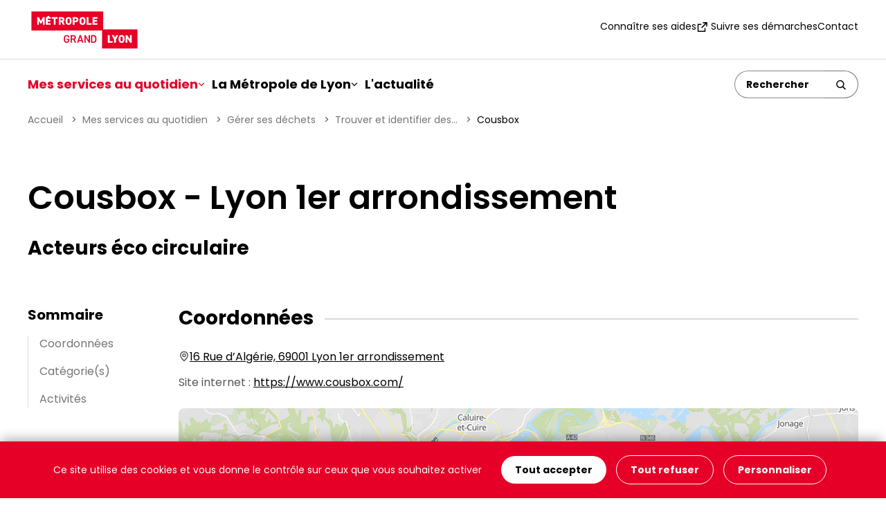

--- FILE ---
content_type: text/html; charset=utf-8
request_url: https://www.grandlyon.com/zero-dechet/cousbox-1288
body_size: 7061
content:
<!DOCTYPE html>
<html lang="fr">
<head>

<meta charset="utf-8">
<!-- 
	Site réalisé par Randstad Digital

	This website is powered by TYPO3 - inspiring people to share!
	TYPO3 is a free open source Content Management Framework initially created by Kasper Skaarhoj and licensed under GNU/GPL.
	TYPO3 is copyright 1998-2025 of Kasper Skaarhoj. Extensions are copyright of their respective owners.
	Information and contribution at https://typo3.org/
-->



<title>Cousbox Lyon 1er arrondissement : coordonnées et informations  - La Métropole de Lyon</title>
<meta name="generator" content="TYPO3 CMS">
<meta name="description" content="Cousbox Lyon 1er arrondissement : retrouvez toutes les informations (coordonnées, plan d’accès) de tous les équipements de la Métropole de Lyon.">
<meta name="robots" content="noindex,follow">
<meta name="viewport" content="width=device-width, initial-scale=1, minimum-scale=1">
<meta name="twitter:card" content="summary">
<meta name="mobile-web-app-capable" content="yes">


<link rel="stylesheet" href="/_assets/a181c6b9e3ca3150a672e87580994929/Vendor/maplibre-gl/maplibre-gl.css?1750674339" media="all">
<link rel="stylesheet" href="/typo3temp/assets/css/7015c8c4ac5ff815b57530b221005fc6.css?1750262083" media="all">
<link rel="stylesheet" href="/_assets/a181c6b9e3ca3150a672e87580994929/Css/style.min.css?1760531682" media="all">



<script src="/_assets/a181c6b9e3ca3150a672e87580994929/Vendor/tarteaucitronjs/tarteaucitron.min.js?1750674342"></script>
<script src="/_assets/a181c6b9e3ca3150a672e87580994929/JavaScript/dist/scripts-header.min.js?1758014622"></script>
<script>
/*<![CDATA[*/
/*gl_metropole_annuaires_appcache*/
var CACHE_URL = "https://appcache.grandlyon.com";

/*TS_inlineJS*/
    var tarteaucitronForceLanguage = 'fr';
      tarteaucitron.user.matomotmUrl = 'https://statweb.grandlyon.com/js/container_XhC9ge5S.js';
      (tarteaucitron.job = tarteaucitron.job || []).push('glm_matomotm');

/*]]>*/
</script>

<link rel="icon" href="/favicon.ico" sizes="48x48">
    <link rel="icon" href="/favicon.svg" sizes="any" type="image/svg+xml">
    <link rel="apple-touch-icon" href="/apple-touch-icon.png"/>
    <link rel="manifest" href="/site.webmanifest" />
</head>
<body class="vh-100 d-flex flex-column justify-content-between">
<div class="skiplinks visually-hidden-focusable bg-red p-16">
  <nav aria-label="Accès rapide">
    <ul class="skiplinks__list list-unstyled d-flex flex-column flex-lg-row align-items-center justify-content-center gap-lg-24">
      <li><a id="skiplink__contenu" href="#main" role="button" title="Aller au contenu">Contenu</a></li>
      <li><a id="skiplink__menu" href="#main-navbar" role="button" title="Aller au menu">Menu</a></li>
      <li><a id="skiplink__search" href="#search" role="button" title="Aller à la recherche">Recherche</a></li>
      <li><a id="skiplink__pied-de-page" href="#footer" role="button" title="Aller au pied de page">Pied de page</a></li>
    </ul>
  </nav>
</div>


<header id="header" class="mainHeader">
  <div id="search-block--mobile" class="collapse d-lg-none"> <!-- visible only in mobile-->
  

	
  

  <div class="tx-solr-search-form tx-solr-search-form-header">
      <form method="get" id="tx-solr-search-form-pi-results-947933" action="/que-recherchez-vous" data-suggest="/que-recherchez-vous?type=7384" data-suggest-header="Top Results" accept-charset="utf-8">

        
            <div class="input-group">
              <button class="btn btn-back ps-0" type="button" data-bs-toggle="collapse" data-bs-target="#search-block--mobile" aria-controls="search-block--mobile" aria-expanded="false">
                <span class="visually-hidden">Retour</span>
                <svg aria-hidden="true" class="icon icon--arrow-right">
                  <use href="/_assets/a181c6b9e3ca3150a672e87580994929/Images/sprites/sprites.svg#arrow-right"></use>
                </svg>
              </button>
              <input
                type="text"
                class="tx-solr-q js-solr-q form-control search"
                name="tx_solr[q]"
                value=""
                placeholder="Un service, un équipement, une démarche..."
                aria-label="Rechercher"
                aria-describedby="btn-searchsubmit947933"
                maxlength="64">
              <button class="btn" type="submit" id="btn-searchsubmit947933">
                <span class="visually-hidden">Rechercher</span>
                <svg aria-hidden="true" class="icon icon__submit--loupe">
                  <use href="/_assets/a181c6b9e3ca3150a672e87580994929/Images/sprites/sprites.svg#loupe"></use>
                </svg>
              </button>
            </div>
          

      </form>
  </div>



  <div class="overlay d-lg-none" data-bs-toggle="collapse" data-bs-target="#search-block--mobile" aria-controls="search-block--mobile" role="none"></div>
</div>
<div class="top-header">
  <div class="top-header__container d-flex justify-content-between align-items-center container-xxl px-lg-4 px-16 py-1">
    <div class="top-header__logo">
      <a href="/" accesskey="1" title="Retour à la page d&#039;accueil"><img src="/_assets/a181c6b9e3ca3150a672e87580994929/Images/logo-metropole-lyon.svg" width="164" height="65"   alt="Grand Lyon" title="Retour à la page d&#039;accueil" ></a>
    </div>
    <nav class="d-none d-lg-block">
      <ul class="list-inline nav-top-menu d-flex gap-24 align-items-center">
        
  
    <li>
      <a href="/mes-services-au-quotidien/connaitre-ses-aides"
        
        
        >
        
        Connaître ses aides
      </a>
    </li>
  

  
    <li>
      <a href="https://www.toodego.com/tableau-de-bord/"
         target="_blank" class="link-external"
        title="Accéder au site https://www.toodego.com/tableau-de-bord/ (nouvelle fenêtre)"
        >
        
          <svg aria-hidden="true" class="icon">
            <use xlink:href="/_assets/a181c6b9e3ca3150a672e87580994929/Images/sprites/sprites.svg#external"></use>
          </svg>
        
        Suivre ses démarches
      </a>
    </li>
  

  
    <li>
      <a href="/mes-services-au-quotidien/contacter-la-metropole/contacter-la-metropole-de-lyon"
        
        
        >
        
        Contact
      </a>
    </li>
  


      </ul>
    </nav>
    <div class="d-flex d-lg-none top-header__ctabtn gap-24"> <!-- visible only in mobile-->
      <button type="button" class="border-0 bg-transparent" data-bs-toggle="collapse" data-bs-target="#search-block--mobile" aria-controls="search-block--mobile" aria-expanded="false" aria-label="Ouverture du champ de recherche">
        <svg aria-hidden="true" class="icon icon__cta--loupe">
          <use href="/_assets/a181c6b9e3ca3150a672e87580994929/Images/sprites/sprites.svg#loupe"></use>
        </svg>
      </button>
      <button class="navbar-toggler collapsed" type="button" data-bs-toggle="collapse" data-bs-target="#main-navbar" aria-controls="main-navbar" aria-expanded="false" aria-label="Ouvrir le menu de navigation">
          <span class="burger-icon">
            <span></span>
            <span></span>
            <span></span>
          </span>
      </button>
    </div>
  </div>
</div>
<div class="navbar navbar-expand-lg py-0">
  <div id="main-navbar" class="collapse navbar-collapse  mainmenu__wrapper">
  <div class="container-xxl px-lg-4 px-0 py-lg-16 d-lg-flex align-items-center justify-content-lg-between flex-wrap">
    

<nav>
  <ul class="mainmenu navbar-nav list-inline d-lg-flex gap-lg-24">
    
      
          
              <li class="nav-item has-subnav">
                <a href="#"
                  class="nav-link dropdown-toggle active"
                  id="navbarDropdown-0"
                  aria-expanded="false"
                  data-bs-toggle="dropdown"
                  role="button"
                >
                  Mes services au quotidien
                  <svg aria-hidden="true" class="icon">
                    <use href="/_assets/a181c6b9e3ca3150a672e87580994929/Images/sprites/sprites.svg#arrow-down"></use>
                  </svg>
                </a>
                
  
  
    
      
    
  
    
  
    
  
    
  
    
  
    
  
    
  
    
  
    
      
    
  
    
  
    
  
    
  
    
  
    
  
    
  
    
  
    
  
    
  
    
  
    
  
    
  
    
  
    
  

  <div class="dropdown-menu border-0 mt-0 pt-0" aria-labelledby="navbarDropdown-0">
    <div class="bg-white">
      <div class="container-xxl px-0 px-lg-4 px-lg-16 mt-24 my-lg-24">
        <a class="close-menu rounded-circle d-none d-lg-flex align-items-center justify-content-center float-end" href="#">
          <svg aria-hidden="true" class="icon icon__cta--loupe">
            <use href="/_assets/a181c6b9e3ca3150a672e87580994929/Images/sprites/sprites.svg#cross"></use>
          </svg>
          <span class="visually-hidden">Fermer le menu</span>
        </a>
        
            
              
  <div class="sub-nav pt-lg-1 row sub-nav--type2 g-24">

    

    
      
          
              
            
        
      <div class="col-lg-4 ">
        <span class="mainmenu__labelcol" role="heading" aria-level="3">
          Rechercher un service pour :
        </span>
        <ul class="list-unstyled">
          
            <li>
              <a href="/mes-services-au-quotidien/gerer-ses-dechets"
                class="active "
                
                
                >
                
                Gérer ses déchets
              </a>
            </li>
          
            <li>
              <a href="/mes-services-au-quotidien/se-loger-ameliorer-ou-louer-son-logement"
                class=" "
                
                
                >
                
                Se loger, améliorer ou louer son logement
              </a>
            </li>
          
            <li>
              <a href="/mes-services-au-quotidien/gerer-son-eau"
                class=" "
                
                
                >
                
                Gérer son eau
              </a>
            </li>
          
            <li>
              <a href="/mes-services-au-quotidien/se-deplacer"
                class=" "
                
                
                >
                
                Se déplacer
              </a>
            </li>
          
            <li>
              <a href="/mes-services-au-quotidien/decouvrir-sortir-saerer"
                class=" "
                
                
                >
                
                Découvrir, sortir, s&#039;aérer
              </a>
            </li>
          
            <li>
              <a href="/mes-services-au-quotidien/consommer-durable-et-local"
                class=" "
                
                
                >
                
                Consommer durable et local
              </a>
            </li>
          
            <li>
              <a href="/mes-services-au-quotidien/sinvestir-dans-la-vie-citoyenne"
                class=" "
                
                
                >
                
                S&#039;investir dans la vie citoyenne
              </a>
            </li>
          
        </ul>
      </div>
    
      
          
              
            
        
      <div class="col-lg-8 mainmenu--isLargest">
        <span class="mainmenu__labelcol" role="heading" aria-level="3">
          Se renseigner pour :
        </span>
        <ul class="list-unstyled">
          
            <li>
              <a href="/mes-services-au-quotidien/contacter-la-metropole"
                class=" "
                
                
                >
                
                Contacter la Métropole
              </a>
            </li>
          
            <li>
              <a href="/mes-services-au-quotidien/travailler-a-la-metropole"
                class=" "
                
                
                >
                
                Travailler à la Métropole
              </a>
            </li>
          
            <li>
              <a href="/mes-services-au-quotidien/connaitre-ses-aides"
                class=" "
                
                
                >
                
                Connaître ses aides
              </a>
            </li>
          
            <li>
              <a href="/mes-services-au-quotidien/connaitre-les-aides-pour-le-handicap"
                class=" "
                
                
                >
                
                Connaître les aides pour le handicap
              </a>
            </li>
          
            <li>
              <a href="/mes-services-au-quotidien/connaitre-les-aides-pour-les-personnes-agees"
                class=" "
                
                
                >
                
                Connaître les aides pour les personnes âgées
              </a>
            </li>
          
            <li>
              <a href="/mes-services-au-quotidien/connaitre-les-services-pour-les-familles"
                class=" "
                
                
                >
                
                Connaître les services pour les familles
              </a>
            </li>
          
            <li>
              <a href="/mes-services-au-quotidien/etre-aide-pour-ses-etudes"
                class=" "
                
                
                >
                
                Être aidé pour ses études
              </a>
            </li>
          
            <li>
              <a href="/mes-services-au-quotidien/etre-accompagne-vers-lemploi"
                class=" "
                
                
                >
                
                Être accompagné vers l&#039;emploi
              </a>
            </li>
          
            <li>
              <a href="/mes-services-au-quotidien/etre-aide-en-tant-quassociation-ou-acteur-public"
                class=" "
                
                
                >
                
                Être aidé en tant qu&#039;association ou acteur public
              </a>
            </li>
          
            <li>
              <a href="/services/connaitre-les-services-pour-son-entreprise"
                class=" "
                
                
                >
                
                Connaître les services pour son entreprise
              </a>
            </li>
          
            <li>
              <a href="/mes-services-au-quotidien/sinformer-sur-lurbanisme"
                class=" "
                
                
                >
                
                S&#039;informer sur l&#039;urbanisme
              </a>
            </li>
          
            <li>
              <a href="/mes-services-au-quotidien/connaitre-les-services-numeriques"
                class=" "
                
                
                >
                
                Connaître les services numériques
              </a>
            </li>
          
            <li>
              <a href="/mes-services-au-quotidien/sinformer-sur-la-sante"
                class=" "
                
                
                >
                
                S&#039;informer sur la santé
              </a>
            </li>
          
            <li>
              <a href="/mes-services-au-quotidien/sinformer-sur-les-projets-urbains-dans-la-metropole"
                class=" "
                
                
                >
                
                S&#039;informer sur les projets urbains dans la métropole
              </a>
            </li>
          
        </ul>
      </div>
    
  </div>

            
          
      </div>
    </div>
  </div>

              </li>
            
      
    
      
          
              <li class="nav-item has-subnav">
                <a href="#"
                  class="nav-link dropdown-toggle "
                  id="navbarDropdown-1"
                  aria-expanded="false"
                  data-bs-toggle="dropdown"
                  role="button"
                >
                  La Métropole de Lyon
                  <svg aria-hidden="true" class="icon">
                    <use href="/_assets/a181c6b9e3ca3150a672e87580994929/Images/sprites/sprites.svg#arrow-down"></use>
                  </svg>
                </a>
                
  
  
    
  
    
  
    
  
    
  
    
  

  <div class="dropdown-menu border-0 mt-0 pt-0" aria-labelledby="navbarDropdown-1">
    <div class="bg-white">
      <div class="container-xxl px-0 px-lg-4 px-lg-16 mt-24 my-lg-24">
        <a class="close-menu rounded-circle d-none d-lg-flex align-items-center justify-content-center float-end" href="#">
          <svg aria-hidden="true" class="icon icon__cta--loupe">
            <use href="/_assets/a181c6b9e3ca3150a672e87580994929/Images/sprites/sprites.svg#cross"></use>
          </svg>
          <span class="visually-hidden">Fermer le menu</span>
        </a>
        
            
  <div class="sub-nav pt-lg-1 sub-nav--type1">
    <ul class="list-unstyled row g-lg-24">
      
        
          <li class="col-lg-4 ">
            <a href="/metropole/administration-metropolitaine"
              
              
              
              >
              
              Organisation administrative
            </a>
          </li>
        
      
        
          <li class="col-lg-4 ">
            <a href="/metropole/les-58-communes-de-la-metropole"
              
              
              
              >
              
              Les 58 communes de la Métropole de Lyon
            </a>
          </li>
        
      
        
          <li class="col-lg-4 ">
            <a href="/metropole/organisation-politique"
              
              
              
              >
              
              Organisation politique
            </a>
          </li>
        
      
        
          <li class="col-lg-4 ">
            <a href="/metropole/missions-et-competences"
              
              
              
              >
              
              Missions et compétences
            </a>
          </li>
        
      
        
          <li class="col-lg-4 ">
            <a href="/actions"
              
              
              
              >
              
              Plans d&#039;action et projets en cours
            </a>
          </li>
        
      
    </ul>
  </div>

          
      </div>
    </div>
  </div>

              </li>
            
      
    
      
          
              <li class="nav-item">
                <a href="/actus"
                  class="nav-link "
                  
                  
                >
                  L&#039;actualité
                </a>
              </li>
            
      
    
  </ul>
</nav>








    
        <div class="d-none d-lg-block" id="search"> <!-- visible only in desktop-->
          

	
  

  <div class="tx-solr-search-form tx-solr-search-form-header">
      <form method="get" id="tx-solr-search-form-pi-results-104761" action="/que-recherchez-vous" data-suggest="/que-recherchez-vous?type=7384" data-suggest-header="Top Results" accept-charset="utf-8">

        
            <div class="input-group">
              <button class="btn btn-back ps-0" type="button" data-bs-toggle="collapse" data-bs-target="#search-block--mobile" aria-controls="search-block--mobile" aria-expanded="false">
                <span class="visually-hidden">Retour</span>
                <svg aria-hidden="true" class="icon icon--arrow-right">
                  <use href="/_assets/a181c6b9e3ca3150a672e87580994929/Images/sprites/sprites.svg#arrow-right"></use>
                </svg>
              </button>
              <input
                type="text"
                class="tx-solr-q js-solr-q form-control search"
                name="tx_solr[q]"
                value=""
                placeholder="Rechercher"
                aria-label="Rechercher"
                aria-describedby="btn-searchsubmit104761"
                maxlength="64">
              <button class="btn" type="submit" id="btn-searchsubmit104761">
                <span class="visually-hidden">Rechercher</span>
                <svg aria-hidden="true" class="icon icon__submit--loupe">
                  <use href="/_assets/a181c6b9e3ca3150a672e87580994929/Images/sprites/sprites.svg#loupe"></use>
                </svg>
              </button>
            </div>
          

      </form>
  </div>



        </div>
      
  </div>
</div>
</div>

</header>

<main id="main" class="flex-grow-1">
  
  <nav aria-label="Fil d'ariane" class="breadcrumb container-xxl px-lg-4 px-16">
  <ol class="breadcrumb__list list-unstyled d-flex flex-wrap"><li class="breadcrumb__item"><a href="/" title="Accueil">Accueil</a>&nbsp;</li><li class="breadcrumb__item"><a href="/mes-services-au-quotidien" title="Mes services au quotidien">Mes services au quotidien</a>&nbsp;</li><li class="breadcrumb__item"><a href="/mes-services-au-quotidien/gerer-ses-dechets" title="Gérer ses déchets">Gérer ses déchets</a>&nbsp;</li><li class="breadcrumb__item"><a href="/mes-services-au-quotidien/gerer-ses-dechets/la-liste-des-solutions-pour-reduire-ses-dechets" title="Trouver et identifier des solutions zéro déchets">Trouver et identifier des...</a>&nbsp;</li><li class="breadcrumb__item breadcrumb__item--actif" aria-current="page">Cousbox</li></ol>
</nav>


  
    

            <div id="c24677" class="frame frame-default frame-type-list frame-layout-0">
                
                
                    



                
                
                    



                
                

    
        
    <div class="tx-gl-metropole-annuaires">
        
<section class="container-xxl px-lg-4 px-16 chapo">
  <div class="chapo-content row">
    <div class="col-md-9">
      <h1>Cousbox  - Lyon 1er arrondissement</h1>
      <h2 class="equipment-detail__layername">Acteurs éco circulaire</h2>
    </div>
    
  </div>
</section>


<section class="container-xxl px-lg-4 px-16">
  <div class="template-summary">
    <div class="template-summary--links">
      <div class="accordion-flush" id="accordionSummary">
  <div class="accordion-item">
    <h3 class="accordion-header" id="flush-headingOne">
      <button class="accordion-button collapsed d-flex d-md-none" type="button"
              data-bs-toggle="collapse" data-bs-target="#flush-collapseSummary" aria-controls="flush-collapseSummary" disabled>
      </button>
      <span class="d-none d-md-block"></span>
    </h3>
    <div id="flush-collapseSummary" class="accordion-collapse collapse" aria-labelledby="flush-headingOne" data-bs-parent="#accordionSummary">
      <div class="accordion-body">
        <nav>
          <ul class="list-unstyled">
          </ul>
        </nav>
      </div>
    </div>
  </div>
</div>

    </div>
    <div class="template-summary--content">
      <div
        class="equipment-detail d-flex gap-3 gap-md-4 flex-column"
        data-lat="45.767446"
        data-lng="4.83196"
      >
        <div>
          <h2>Coordonnées</h2>
          <ul class="list-no-bullets">
            
              <li class="address">
                <svg aria-hidden="true" class="icon icon--adress">
                  <use
                    href="/_assets/a181c6b9e3ca3150a672e87580994929/Images/sprites/sprites.svg#adresse"
                  ></use>
                </svg>
                <a href="https://mobilites.grandlyon.com/carte?mode=public_transport&from=&fromLatLng=&to=16%20Rue%20d%E2%80%99Alg%C3%A9rie%2C%2069001%20Lyon%201er%20arrondissement&toLatLng=45.767446,4.83196"
                title="Accéder à l&#039;itinéraire de cet équipement sur l&#039;Agence des mobilités (nouvelle fenêtre)"
                target="_blank">16 Rue d’Algérie, 69001 Lyon 1er arrondissement</a>
              </li>
            
            
            
            
              <li>
                
                      Site internet :&nbsp;
                  

                
                  <a title="Aller sur le site (nouvelle fenêtre)" target="_blank" href="https://www.cousbox.com/">https://www.cousbox.com/</a>
                
              </li>
          
          </ul>
          
        
    

<script>
    var iconsMap = {"circularecoactor-36":"\/fileadmin\/user_upload\/design\/mapicons\/picto_donnerie.png"};
    var data = {"type":"FeatureCollection","features":[{"type":"Feature","properties":{"icon":"circularecoactor-36","name":"Cousbox","layer":"CircularEcoActor","id":1288},"geometry":{"type":"Point","coordinates":[4.83196,45.767446]}}]};
    var styleLayerMap = "/_assets/a181c6b9e3ca3150a672e87580994929/MapLibreStyles/vector.json";
</script>

<div id="equipment-detail-map" class="placeholder-map" style="height: 345px; background-image: url('/_assets/a181c6b9e3ca3150a672e87580994929/Images/Content/fond_carte.jpg');">
  <button type="button" id="btn-show-map" class="btn-link-black">Cliquez pour afficher la carte</button>
</div>

        </div>

        
          <div>
            <h2>Catégorie(s)</h2>
            <ul>
              
                <li>J&#039;achète avec moins d&#039;emballage
                  
                    <ul>
                      
                        <li>Lieux
                          
                            <ul>
                              
                                <li>Magasins avec un ou plusieurs rayons vrac</li>
                              
                                <li>Points de distributions fixes et itinérants</li>
                              
                            </ul>
                        
                        </li>
                      
                    </ul>
                  
                </li>
              
            </ul>
          </div>
        

        
          <div>
            <h2>Activités</h2>
            Couscousserie, pâtisserie, salon de thé qui dispose du label &quot;Mon Commerçant Zéro Déchet (MCZD)&quot;.
          </div>
        

        

    <div class="info">Dernière mise à jour le 01 novembre 2025</div>

  

      </div>
    </div>
  </div>

  <script type="application/ld+json">{"@context":"https:\/\/schema.org","@type":"Organization","name":"Cousbox","telephone":"","email":"","address":{"@type":"PostalAddress","addressLocality":"Lyon 1er arrondissement","postalCode":"69001","streetAddress":"16 Rue d\u2019Alg\u00e9rie, 69001 Lyon 1er arrondissement","addressCountry":"FR"},"sameAs":"https:\/\/www.cousbox.com\/"}</script>
</section>

    </div>

    


                
                    



                
                
                    



                
            </div>

        



  

  






  <div id="backTop" class="backTop d-flex justify-content-center">
  <a href="#top" class="backTop__link btn-link">
    <svg aria-hidden="true" class="icon icon--arrow-up">
      <use href="/_assets/a181c6b9e3ca3150a672e87580994929/Images/sprites/sprites.svg#arrow-right"></use>
    </svg>
    Haut de page
  </a>
</div>

</main>

<footer id="footer" class="footer bg-red pb-lg-16 pb-4 pt-4">
  <section class="container-xxl px-lg-4 px-16">
  <div class="row g-3 g-md-24">
    <div class="col-md-4">
      <h2>Nous contacter</h2>
      
    

            <div id="c29159" class="frame frame-default frame-type-text frame-layout-0 frame-space-before-none frame-space-after-none">
                
                
                    



                
                
                    



                
                

    <div class="content">
        <p><strong>Hôtel de la Métropole</strong><br>20 rue du Lac<br>69003 Lyon</p>
<p><strong>Horaires d’ouverture au public&nbsp;:</strong><br>du lundi au vendredi de 7h30 à 18h30</p>
<p><strong>Nous joindre par téléphone :&nbsp;</strong><br><a href="tel:0478634040">04 78 63 40 40</a><br>du lundi au vendredi de 7h30 à 18h30</p>
    </div>


                
                    



                
                
                    



                
            </div>

        


      <div class="footer__block-alerts"></div>
    </div>
    <div class="col-md-4">
      <h2>Liens rapides</h2>
      <ul class="footer__quickmenu list-unstyled">
        
          <li>
            <a href="/mes-services-au-quotidien/contacter-la-metropole/faq"
              
              
              >
              
              FAQ
            </a>
          </li>
        
          <li>
            <a href="/metropole/administration-metropolitaine/ressources-documentaires"
              
              
              >
              
              Ressources documentaires
            </a>
          </li>
        
          <li>
            <a href="/mes-services-au-quotidien/travailler-a-la-metropole"
              
              
              >
              
              Recrutement
            </a>
          </li>
        
          <li>
            <a href="/metropole/administration-metropolitaine/les-autres-sites-web-de-la-metropole"
              
              
              >
              
              Les sites web de la Métropole de Lyon
            </a>
          </li>
        
          <li>
            <a href="/metropole/les-58-communes-de-la-metropole"
              
              
              >
              
              Les 58 communes de la Métropole de Lyon
            </a>
          </li>
        
          <li>
            <a href="/espace-presse"
              
              
              >
              
              Espace presse
            </a>
          </li>
        
          <li>
            <a href="/les-factures-electroniques"
              
              
              >
              
              Les factures électroniques
            </a>
          </li>
        
          <li>
            <a href="/les-marches-publics"
              
              
              >
              
              Les marchés publics
            </a>
          </li>
        
      </ul>
    </div>
    <div class="col-md-4">
      <div class="d-flex flex-column gap-24 follow-us">
        <h2>Suivez-nous</h2>
        <a class="btn-link-red-outline" href="/actus/sinscrire-a-la-newsletter">
          <svg aria-hidden="true" class="icon icon--email">
            <use href="/_assets/a181c6b9e3ca3150a672e87580994929/Images/sprites/sprites.svg#email"></use>
          </svg>
          <span>S'inscrire à la newsletter</span>
        </a>
        <ul class="footer__socialnetworks list-unstyled d-flex align-items-center">
          <li>
            <a href="https://www.facebook.com/legrandlyon" title="Suivez la Métropole de Lyon sur Facebook (nouvelle fenêtre)" target="_blank" class="facebook">
              <svg aria-hidden="true" class="icon">
                <use href="/_assets/a181c6b9e3ca3150a672e87580994929/Images/sprites/sprites.svg#facebook"></use>
              </svg>
            </a>
          </li>
          <li>
            <a href="https://www.linkedin.com/company/grand-lyon-la-m%C3%A9tropole/" title="Suivez la Métropole de Lyon sur LinkedIn (nouvelle fenêtre)" target="_blank" class="linkedin">
              <svg aria-hidden="true" class="icon">
                <use href="/_assets/a181c6b9e3ca3150a672e87580994929/Images/sprites/sprites.svg#linkedin"></use>
              </svg>
            </a>
          </li>
          <li>
            <a href="https://bsky.app/profile/grandlyon.com" title="Suivez la Métropole de Lyon sur Bluesky (nouvelle fenêtre)" target="_blank" class="bluesky">
              <svg aria-hidden="true" class="icon">
                <use href="/_assets/a181c6b9e3ca3150a672e87580994929/Images/sprites/sprites.svg#bluesky"></use>
              </svg>
            </a>
          </li>
          <li>
            <a href="https://www.threads.net/@grandlyon" title="Suivez la Métropole de Lyon sur Threads (nouvelle fenêtre)" target="_blank" class="x-threads">
              <svg aria-hidden="true" class="icon">
                <use href="/_assets/a181c6b9e3ca3150a672e87580994929/Images/sprites/sprites.svg#thread"></use>
              </svg>
            </a>
          </li>
          <li>
            <a href="https://instagram.com/grandlyon" title="Suivez la Métropole de Lyon sur Instagram (nouvelle fenêtre)" target="_blank" class="instagram">
              <svg aria-hidden="true" class="icon">
                <use href="/_assets/a181c6b9e3ca3150a672e87580994929/Images/sprites/sprites.svg#instagram"></use>
              </svg>
            </a>
          </li>
          <li>
            <a href="https://www.youtube.com/grandlyontv" title="Suivez la chaîne YouTube de la Métropole de Lyon (nouvelle fenêtre)" target="_blank" class="youtube">
              <svg aria-hidden="true" class="icon">
                <use href="/_assets/a181c6b9e3ca3150a672e87580994929/Images/sprites/sprites.svg#youtube"></use>
              </svg>
            </a>
          </li>
        </ul>

        <div class="align-self-lg-end">
          <img src="/_assets/a181c6b9e3ca3150a672e87580994929/Images/logo-metropole-lyon-white.svg" width="189" height="74" alt="Métropole de Lyon" class="footer__logo" loading="lazy" />
        </div>
      </div>
    </div>
  </div>
</section>

<section class="container-xxl px-lg-4 px-16">
  <ul class="footer__menu list-unstyled d-flex flex-column flex-lg-row pt-3 pt-lg-16 mt-3"><li><a href="/plan-du-site">Plan du site</a></li><li><a href="/accessibilite">Accessibilité</a></li><li><a href="/ecoconception">Écoconception</a></li><li><a href="/mentions-legales">Mentions légales</a></li><li><a href="/donnees-personnelles">Données personnelles</a></li><li><a href="/flux-rss">Flux RSS</a></li><li><a href="javascript:tarteaucitron.userInterface.openPanel();" >Gestion des cookies</a></li></ul>
</section>

</footer>

<script src="/_assets/a181c6b9e3ca3150a672e87580994929/Vendor/popper/popper.min.js?1750674339"></script>
<script src="/_assets/a181c6b9e3ca3150a672e87580994929/Vendor/bootstrap/js/bootstrap.min.js?1750674339"></script>
<script src="/_assets/a181c6b9e3ca3150a672e87580994929/Vendor/maplibre-gl/maplibre-gl.js?1750674339"></script>
<script src="/_assets/a181c6b9e3ca3150a672e87580994929/JavaScript/dist/scripts-maps.min.js?1751530754"></script>
<script src="/_assets/8cf69d1f99386949939fadec85582642/JavaScript/dist/detail-map.min.js?1751530754"></script>
<script src="/_assets/a181c6b9e3ca3150a672e87580994929/JavaScript/dist/scripts.min.js?1756800185"></script>


</body>
</html>

--- FILE ---
content_type: text/css; charset=utf-8
request_url: https://www.grandlyon.com/_assets/a181c6b9e3ca3150a672e87580994929/Css/style.min.css?1760531682
body_size: 49404
content:
@charset "UTF-8";:root,[data-bs-theme=light]{--bs-blue:#0d6efd;--bs-indigo:#6610f2;--bs-purple:#6f42c1;--bs-pink:#d63384;--bs-red:#dc3545;--bs-orange:#fd7e14;--bs-yellow:#ffc107;--bs-green:#198754;--bs-teal:#20c997;--bs-cyan:#0dcaf0;--bs-black:#000;--bs-white:#fff;--bs-gray:#6c757d;--bs-gray-dark:#343a40;--bs-gray-100:#f8f9fa;--bs-gray-200:#e9ecef;--bs-gray-300:#dee2e6;--bs-gray-400:#ced4da;--bs-gray-500:#adb5bd;--bs-gray-600:#6c757d;--bs-gray-700:#495057;--bs-gray-800:#343a40;--bs-gray-900:#212529;--bs-primary:#0d6efd;--bs-secondary:#6c757d;--bs-success:#198754;--bs-info:#0dcaf0;--bs-warning:#ffc107;--bs-danger:#dc3545;--bs-light:#f8f9fa;--bs-dark:#212529;--bs-primary-rgb:13,110,253;--bs-secondary-rgb:108,117,125;--bs-success-rgb:25,135,84;--bs-info-rgb:13,202,240;--bs-warning-rgb:255,193,7;--bs-danger-rgb:220,53,69;--bs-light-rgb:248,249,250;--bs-dark-rgb:33,37,41;--bs-primary-text-emphasis:rgb(5.2, 44, 101.2);--bs-secondary-text-emphasis:rgb(43.2, 46.8, 50);--bs-success-text-emphasis:rgb(10, 54, 33.6);--bs-info-text-emphasis:rgb(5.2, 80.8, 96);--bs-warning-text-emphasis:rgb(102, 77.2, 2.8);--bs-danger-text-emphasis:rgb(88, 21.2, 27.6);--bs-light-text-emphasis:#495057;--bs-dark-text-emphasis:#495057;--bs-primary-bg-subtle:rgb(206.6, 226, 254.6);--bs-secondary-bg-subtle:rgb(225.6, 227.4, 229);--bs-success-bg-subtle:rgb(209, 231, 220.8);--bs-info-bg-subtle:rgb(206.6, 244.4, 252);--bs-warning-bg-subtle:rgb(255, 242.6, 205.4);--bs-danger-bg-subtle:rgb(248, 214.6, 217.8);--bs-light-bg-subtle:rgb(251.5, 252, 252.5);--bs-dark-bg-subtle:#ced4da;--bs-primary-border-subtle:rgb(158.2, 197, 254.2);--bs-secondary-border-subtle:rgb(196.2, 199.8, 203);--bs-success-border-subtle:rgb(163, 207, 186.6);--bs-info-border-subtle:rgb(158.2, 233.8, 249);--bs-warning-border-subtle:rgb(255, 230.2, 155.8);--bs-danger-border-subtle:rgb(241, 174.2, 180.6);--bs-light-border-subtle:#e9ecef;--bs-dark-border-subtle:#adb5bd;--bs-white-rgb:255,255,255;--bs-black-rgb:0,0,0;--bs-font-sans-serif:system-ui,-apple-system,"Segoe UI",Roboto,"Helvetica Neue","Noto Sans","Liberation Sans",Arial,sans-serif,"Apple Color Emoji","Segoe UI Emoji","Segoe UI Symbol","Noto Color Emoji";--bs-font-monospace:SFMono-Regular,Menlo,Monaco,Consolas,"Liberation Mono","Courier New",monospace;--bs-gradient:linear-gradient(180deg, rgba(255, 255, 255, 0.15), rgba(255, 255, 255, 0));--bs-root-font-size:62.5%;--bs-body-font-family:var(--bs-font-sans-serif);--bs-body-font-size:1.6rem;--bs-body-font-weight:400;--bs-body-line-height:1.6875;--bs-body-color:#585858;--bs-body-color-rgb:88,88,88;--bs-body-bg:#fff;--bs-body-bg-rgb:255,255,255;--bs-emphasis-color:#000;--bs-emphasis-color-rgb:0,0,0;--bs-secondary-color:rgba(88, 88, 88, 0.75);--bs-secondary-color-rgb:88,88,88;--bs-secondary-bg:#e9ecef;--bs-secondary-bg-rgb:233,236,239;--bs-tertiary-color:rgba(88, 88, 88, 0.5);--bs-tertiary-color-rgb:88,88,88;--bs-tertiary-bg:#f8f9fa;--bs-tertiary-bg-rgb:248,249,250;--bs-heading-color:inherit;--bs-link-color:#000;--bs-link-color-rgb:0,0,0;--bs-link-decoration:underline;--bs-link-hover-color:black;--bs-link-hover-color-rgb:0,0,0;--bs-code-color:#d63384;--bs-highlight-color:#585858;--bs-highlight-bg:rgb(255, 242.6, 205.4);--bs-border-width:1px;--bs-border-style:solid;--bs-border-color:#dee2e6;--bs-border-color-translucent:rgba(0, 0, 0, 0.175);--bs-border-radius:0.375rem;--bs-border-radius-sm:0.25rem;--bs-border-radius-lg:0.5rem;--bs-border-radius-xl:1rem;--bs-border-radius-xxl:2rem;--bs-border-radius-2xl:var(--bs-border-radius-xxl);--bs-border-radius-pill:50rem;--bs-box-shadow:0 0.5rem 1rem rgba(0, 0, 0, 0.15);--bs-box-shadow-sm:0 0.125rem 0.25rem rgba(0, 0, 0, 0.075);--bs-box-shadow-lg:0 1rem 3rem rgba(0, 0, 0, 0.175);--bs-box-shadow-inset:inset 0 1px 2px rgba(0, 0, 0, 0.075);--bs-focus-ring-width:0.25rem;--bs-focus-ring-opacity:0.25;--bs-focus-ring-color:rgba(13, 110, 253, 0.25);--bs-form-valid-color:#198754;--bs-form-valid-border-color:#198754;--bs-form-invalid-color:#dc3545;--bs-form-invalid-border-color:#dc3545}[data-bs-theme=dark]{color-scheme:dark;--bs-body-color:#dee2e6;--bs-body-color-rgb:222,226,230;--bs-body-bg:#212529;--bs-body-bg-rgb:33,37,41;--bs-emphasis-color:#fff;--bs-emphasis-color-rgb:255,255,255;--bs-secondary-color:rgba(222, 226, 230, 0.75);--bs-secondary-color-rgb:222,226,230;--bs-secondary-bg:#343a40;--bs-secondary-bg-rgb:52,58,64;--bs-tertiary-color:rgba(222, 226, 230, 0.5);--bs-tertiary-color-rgb:222,226,230;--bs-tertiary-bg:rgb(42.5, 47.5, 52.5);--bs-tertiary-bg-rgb:43,48,53;--bs-primary-text-emphasis:rgb(109.8, 168, 253.8);--bs-secondary-text-emphasis:rgb(166.8, 172.2, 177);--bs-success-text-emphasis:rgb(117, 183, 152.4);--bs-info-text-emphasis:rgb(109.8, 223.2, 246);--bs-warning-text-emphasis:rgb(255, 217.8, 106.2);--bs-danger-text-emphasis:rgb(234, 133.8, 143.4);--bs-light-text-emphasis:#f8f9fa;--bs-dark-text-emphasis:#dee2e6;--bs-primary-bg-subtle:rgb(2.6, 22, 50.6);--bs-secondary-bg-subtle:rgb(21.6, 23.4, 25);--bs-success-bg-subtle:rgb(5, 27, 16.8);--bs-info-bg-subtle:rgb(2.6, 40.4, 48);--bs-warning-bg-subtle:rgb(51, 38.6, 1.4);--bs-danger-bg-subtle:rgb(44, 10.6, 13.8);--bs-light-bg-subtle:#343a40;--bs-dark-bg-subtle:#1a1d20;--bs-primary-border-subtle:rgb(7.8, 66, 151.8);--bs-secondary-border-subtle:rgb(64.8, 70.2, 75);--bs-success-border-subtle:rgb(15, 81, 50.4);--bs-info-border-subtle:rgb(7.8, 121.2, 144);--bs-warning-border-subtle:rgb(153, 115.8, 4.2);--bs-danger-border-subtle:rgb(132, 31.8, 41.4);--bs-light-border-subtle:#495057;--bs-dark-border-subtle:#343a40;--bs-heading-color:inherit;--bs-link-color:rgb(109.8, 168, 253.8);--bs-link-hover-color:rgb(138.84, 185.4, 254.04);--bs-link-color-rgb:110,168,254;--bs-link-hover-color-rgb:139,185,254;--bs-code-color:rgb(230.4, 132.6, 181.2);--bs-highlight-color:#dee2e6;--bs-highlight-bg:rgb(102, 77.2, 2.8);--bs-border-color:#495057;--bs-border-color-translucent:rgba(255, 255, 255, 0.15);--bs-form-valid-color:rgb(117, 183, 152.4);--bs-form-valid-border-color:rgb(117, 183, 152.4);--bs-form-invalid-color:rgb(234, 133.8, 143.4);--bs-form-invalid-border-color:rgb(234, 133.8, 143.4)}*,::after,::before{box-sizing:border-box}:root{font-size:var(--bs-root-font-size)}@media (prefers-reduced-motion:no-preference){:root{scroll-behavior:smooth}}body{margin:0;font-family:var(--bs-body-font-family);font-size:var(--bs-body-font-size);font-weight:var(--bs-body-font-weight);line-height:var(--bs-body-line-height);color:var(--bs-body-color);text-align:var(--bs-body-text-align);background-color:var(--bs-body-bg);-webkit-text-size-adjust:100%;-webkit-tap-highlight-color:transparent}hr{margin:1rem 0;color:inherit;border:0;border-top:var(--bs-border-width) solid;opacity:.25}.equipment-detail__layername,.faq-header,.h1,.h2,.h3,.h4,.h5,.h6,.location-card__title,.topbanner-subtitle,h1,h2,h3,h4,h5,h6{margin-top:0;margin-bottom:.5rem;font-weight:500;line-height:1.2;color:var(--bs-heading-color)}.h1,h1{font-size:3.2rem}.equipment-detail__layername,.h2,h2{font-size:2.4rem}.faq-header,.h3,.location-card__title,.topbanner-subtitle,h3{font-size:1.8rem}.h4,h4{font-size:1.4rem}.h5,h5{font-size:2rem}.h6,h6{font-size:1.6rem}p{margin-top:0;margin-bottom:1rem}abbr[title]{-webkit-text-decoration:underline dotted;text-decoration:underline dotted;cursor:help;-webkit-text-decoration-skip-ink:none;text-decoration-skip-ink:none}address{margin-bottom:1rem;font-style:normal;line-height:inherit}ol,ul{padding-left:2rem}dl,ol,ul{margin-top:0;margin-bottom:1rem}ol ol,ol ul,ul ol,ul ul{margin-bottom:0}dt{font-weight:700}dd{margin-bottom:.5rem;margin-left:0}blockquote{margin:0 0 1rem}b,strong{font-weight:bolder}.small,small{font-size:.875em}.mark,mark{padding:.1875em;color:var(--bs-highlight-color);background-color:var(--bs-highlight-bg)}sub,sup{position:relative;font-size:.75em;line-height:0;vertical-align:baseline}sub{bottom:-.25em}sup{top:-.5em}a{color:rgba(var(--bs-link-color-rgb),var(--bs-link-opacity,1));text-decoration:underline}a:hover{--bs-link-color-rgb:var(--bs-link-hover-color-rgb)}a:not([href]):not([class]),a:not([href]):not([class]):hover{color:inherit;text-decoration:none}code,kbd,pre,samp{font-family:var(--bs-font-monospace);font-size:1em}pre{display:block;margin-top:0;margin-bottom:1rem;overflow:auto;font-size:.875em}pre code{font-size:inherit;color:inherit;word-break:normal}code{font-size:.875em;color:var(--bs-code-color);word-wrap:break-word}a>code{color:inherit}kbd{padding:.1875rem .375rem;font-size:.875em;color:var(--bs-body-bg);background-color:var(--bs-body-color);border-radius:.25rem}kbd kbd{padding:0;font-size:1em}figure{margin:0 0 1rem}img,svg{vertical-align:middle}table{caption-side:bottom;border-collapse:collapse}caption{padding-top:.5rem;padding-bottom:.5rem;color:var(--bs-secondary-color);text-align:left}th{text-align:inherit;text-align:-webkit-match-parent}tbody,td,tfoot,th,thead,tr{border-color:inherit;border-style:solid;border-width:0}label{display:inline-block}button{border-radius:0}button:focus:not(:focus-visible){outline:0}button,input,optgroup,select,textarea{margin:0;font-family:inherit;font-size:inherit;line-height:inherit}button,select{text-transform:none}[role=button]{cursor:pointer}select{word-wrap:normal}select:disabled{opacity:1}[list]:not([type=date]):not([type=datetime-local]):not([type=month]):not([type=week]):not([type=time])::-webkit-calendar-picker-indicator{display:none!important}[type=button],[type=reset],[type=submit],button{-webkit-appearance:button}[type=button]:not(:disabled),[type=reset]:not(:disabled),[type=submit]:not(:disabled),button:not(:disabled){cursor:pointer}::-moz-focus-inner{padding:0;border-style:none}textarea{resize:vertical}fieldset{min-width:0;padding:0;margin:0;border:0}legend{float:left;width:100%;padding:0;margin-bottom:.5rem;font-size:1.5rem;line-height:inherit}legend+*{clear:left}::-webkit-datetime-edit-day-field,::-webkit-datetime-edit-fields-wrapper,::-webkit-datetime-edit-hour-field,::-webkit-datetime-edit-minute,::-webkit-datetime-edit-month-field,::-webkit-datetime-edit-text,::-webkit-datetime-edit-year-field{padding:0}::-webkit-inner-spin-button{height:auto}[type=search]{-webkit-appearance:textfield;outline-offset:-2px}::-webkit-search-decoration{-webkit-appearance:none}::-webkit-color-swatch-wrapper{padding:0}::file-selector-button{font:inherit;-webkit-appearance:button}output{display:inline-block}iframe{border:0}summary{display:list-item;cursor:pointer}progress{vertical-align:baseline}[hidden]{display:none!important}.lead{font-size:2rem;font-weight:300}.display-1{font-size:5rem;font-weight:300;line-height:1.2}.display-2{font-size:4.5rem;font-weight:300;line-height:1.2}.display-3{font-size:4rem;font-weight:300;line-height:1.2}.display-4{font-size:3.5rem;font-weight:300;line-height:1.2}.display-5{font-size:3rem;font-weight:300;line-height:1.2}.display-6{font-size:2.5rem;font-weight:300;line-height:1.2}.list-unstyled{padding-left:0;list-style:none}.list-inline{padding-left:0;list-style:none}.list-inline-item{display:inline-block}.list-inline-item:not(:last-child){margin-right:.5rem}.initialism{font-size:.875em;text-transform:uppercase}.blockquote{margin-bottom:1rem;font-size:2rem}.blockquote>:last-child{margin-bottom:0}.blockquote-footer{margin-top:-1rem;margin-bottom:1rem;font-size:.875em;color:#6c757d}.blockquote-footer::before{content:"— "}.img-fluid,figure .image-embed-item{max-width:100%;height:auto}.img-thumbnail{padding:.25rem;background-color:var(--bs-body-bg);border:var(--bs-border-width) solid var(--bs-border-color);border-radius:var(--bs-border-radius);max-width:100%;height:auto}.figure{display:inline-block}.figure-img{margin-bottom:.5rem;line-height:1}.figure-caption{font-size:.875em;color:var(--bs-secondary-color)}.container,.container-fluid,.container-lg,.container-md,.container-sm,.container-xl,.container-xxl{--bs-gutter-x:1.5rem;--bs-gutter-y:0;width:100%;padding-right:calc(var(--bs-gutter-x) * .5);padding-left:calc(var(--bs-gutter-x) * .5);margin-right:auto;margin-left:auto}@media (min-width:576px){.container,.container-sm{max-width:540px}}@media (min-width:768px){.container,.container-md,.container-sm{max-width:720px}}@media (min-width:1024px){.container,.container-lg,.container-md,.container-sm{max-width:960px}}@media (min-width:1200px){.container,.container-lg,.container-md,.container-sm,.container-xl{max-width:1140px}}@media (min-width:1400px){.container,.container-lg,.container-md,.container-sm,.container-xl,.container-xxl{max-width:1320px}}:root{--bs-breakpoint-xs:0;--bs-breakpoint-sm:576px;--bs-breakpoint-md:768px;--bs-breakpoint-lg:1024px;--bs-breakpoint-xl:1200px;--bs-breakpoint-xxl:1400px;--bs-breakpoint-xsm:356px}.row{--bs-gutter-x:2.4rem;--bs-gutter-y:0;display:flex;flex-wrap:wrap;margin-top:calc(-1 * var(--bs-gutter-y));margin-right:calc(-.5 * var(--bs-gutter-x));margin-left:calc(-.5 * var(--bs-gutter-x))}.row>*{flex-shrink:0;width:100%;max-width:100%;padding-right:calc(var(--bs-gutter-x) * .5);padding-left:calc(var(--bs-gutter-x) * .5);margin-top:var(--bs-gutter-y)}.col{flex:1 0 0%}.row-cols-auto>*{flex:0 0 auto;width:auto}.row-cols-1>*{flex:0 0 auto;width:100%}.row-cols-2>*{flex:0 0 auto;width:50%}.row-cols-3>*{flex:0 0 auto;width:33.33333333%}.row-cols-4>*{flex:0 0 auto;width:25%}.row-cols-5>*{flex:0 0 auto;width:20%}.row-cols-6>*{flex:0 0 auto;width:16.66666667%}.col-auto{flex:0 0 auto;width:auto}.col-1{flex:0 0 auto;width:8.33333333%}.col-2{flex:0 0 auto;width:16.66666667%}.col-3{flex:0 0 auto;width:25%}.col-4{flex:0 0 auto;width:33.33333333%}.col-5{flex:0 0 auto;width:41.66666667%}.col-6{flex:0 0 auto;width:50%}.col-7{flex:0 0 auto;width:58.33333333%}.col-8{flex:0 0 auto;width:66.66666667%}.col-9{flex:0 0 auto;width:75%}.col-10{flex:0 0 auto;width:83.33333333%}.col-11{flex:0 0 auto;width:91.66666667%}.col-12{flex:0 0 auto;width:100%}.offset-1{margin-left:8.33333333%}.offset-2{margin-left:16.66666667%}.offset-3{margin-left:25%}.offset-4{margin-left:33.33333333%}.offset-5{margin-left:41.66666667%}.offset-6{margin-left:50%}.offset-7{margin-left:58.33333333%}.offset-8{margin-left:66.66666667%}.offset-9{margin-left:75%}.offset-10{margin-left:83.33333333%}.offset-11{margin-left:91.66666667%}.g-0,.gx-0{--bs-gutter-x:0}.g-0,.gy-0{--bs-gutter-y:0}.g-1,.gx-1{--bs-gutter-x:0.25rem}.g-1,.gy-1{--bs-gutter-y:0.25rem}.g-2,.gx-2{--bs-gutter-x:0.5rem}.g-2,.gy-2{--bs-gutter-y:0.5rem}.g-3,.gx-3{--bs-gutter-x:1rem}.g-3,.gy-3{--bs-gutter-y:1rem}.g-4,.gx-4{--bs-gutter-x:1.5rem}.g-4,.gy-4{--bs-gutter-y:1.5rem}.g-5,.gx-5{--bs-gutter-x:3rem}.g-5,.gy-5{--bs-gutter-y:3rem}.g-08,.gx-08{--bs-gutter-x:0.8rem}.g-08,.gy-08{--bs-gutter-y:0.8rem}.g-1,.gx-1{--bs-gutter-x:1rem}.g-1,.gy-1{--bs-gutter-y:1rem}.g-16,.gx-16{--bs-gutter-x:1.6rem}.g-16,.gy-16{--bs-gutter-y:1.6rem}.g-2,.gx-2{--bs-gutter-x:2rem}.g-2,.gy-2{--bs-gutter-y:2rem}.g-24,.gx-24{--bs-gutter-x:2.4rem}.g-24,.gy-24{--bs-gutter-y:2.4rem}.g-3,.gx-3{--bs-gutter-x:3rem}.g-3,.gy-3{--bs-gutter-y:3rem}.g-32,.gx-32{--bs-gutter-x:3.2rem}.g-32,.gy-32{--bs-gutter-y:3.2rem}.g-4,.gx-4{--bs-gutter-x:4rem}.g-4,.gy-4{--bs-gutter-y:4rem}.g-5,.gx-5{--bs-gutter-x:5rem}.g-5,.gy-5{--bs-gutter-y:5rem}.g-6,.gx-6{--bs-gutter-x:6rem}.g-6,.gy-6{--bs-gutter-y:6rem}.g-8,.gx-8{--bs-gutter-x:8rem}.g-8,.gy-8{--bs-gutter-y:8rem}@media (min-width:576px){.col-sm{flex:1 0 0%}.row-cols-sm-auto>*{flex:0 0 auto;width:auto}.row-cols-sm-1>*{flex:0 0 auto;width:100%}.row-cols-sm-2>*{flex:0 0 auto;width:50%}.row-cols-sm-3>*{flex:0 0 auto;width:33.33333333%}.row-cols-sm-4>*{flex:0 0 auto;width:25%}.row-cols-sm-5>*{flex:0 0 auto;width:20%}.row-cols-sm-6>*{flex:0 0 auto;width:16.66666667%}.col-sm-auto{flex:0 0 auto;width:auto}.col-sm-1{flex:0 0 auto;width:8.33333333%}.col-sm-2{flex:0 0 auto;width:16.66666667%}.col-sm-3{flex:0 0 auto;width:25%}.col-sm-4{flex:0 0 auto;width:33.33333333%}.col-sm-5{flex:0 0 auto;width:41.66666667%}.col-sm-6{flex:0 0 auto;width:50%}.col-sm-7{flex:0 0 auto;width:58.33333333%}.col-sm-8{flex:0 0 auto;width:66.66666667%}.col-sm-9{flex:0 0 auto;width:75%}.col-sm-10{flex:0 0 auto;width:83.33333333%}.col-sm-11{flex:0 0 auto;width:91.66666667%}.col-sm-12{flex:0 0 auto;width:100%}.offset-sm-0{margin-left:0}.offset-sm-1{margin-left:8.33333333%}.offset-sm-2{margin-left:16.66666667%}.offset-sm-3{margin-left:25%}.offset-sm-4{margin-left:33.33333333%}.offset-sm-5{margin-left:41.66666667%}.offset-sm-6{margin-left:50%}.offset-sm-7{margin-left:58.33333333%}.offset-sm-8{margin-left:66.66666667%}.offset-sm-9{margin-left:75%}.offset-sm-10{margin-left:83.33333333%}.offset-sm-11{margin-left:91.66666667%}.g-sm-0,.gx-sm-0{--bs-gutter-x:0}.g-sm-0,.gy-sm-0{--bs-gutter-y:0}.g-sm-1,.gx-sm-1{--bs-gutter-x:0.25rem}.g-sm-1,.gy-sm-1{--bs-gutter-y:0.25rem}.g-sm-2,.gx-sm-2{--bs-gutter-x:0.5rem}.g-sm-2,.gy-sm-2{--bs-gutter-y:0.5rem}.g-sm-3,.gx-sm-3{--bs-gutter-x:1rem}.g-sm-3,.gy-sm-3{--bs-gutter-y:1rem}.g-sm-4,.gx-sm-4{--bs-gutter-x:1.5rem}.g-sm-4,.gy-sm-4{--bs-gutter-y:1.5rem}.g-sm-5,.gx-sm-5{--bs-gutter-x:3rem}.g-sm-5,.gy-sm-5{--bs-gutter-y:3rem}.g-sm-08,.gx-sm-08{--bs-gutter-x:0.8rem}.g-sm-08,.gy-sm-08{--bs-gutter-y:0.8rem}.g-sm-1,.gx-sm-1{--bs-gutter-x:1rem}.g-sm-1,.gy-sm-1{--bs-gutter-y:1rem}.g-sm-16,.gx-sm-16{--bs-gutter-x:1.6rem}.g-sm-16,.gy-sm-16{--bs-gutter-y:1.6rem}.g-sm-2,.gx-sm-2{--bs-gutter-x:2rem}.g-sm-2,.gy-sm-2{--bs-gutter-y:2rem}.g-sm-24,.gx-sm-24{--bs-gutter-x:2.4rem}.g-sm-24,.gy-sm-24{--bs-gutter-y:2.4rem}.g-sm-3,.gx-sm-3{--bs-gutter-x:3rem}.g-sm-3,.gy-sm-3{--bs-gutter-y:3rem}.g-sm-32,.gx-sm-32{--bs-gutter-x:3.2rem}.g-sm-32,.gy-sm-32{--bs-gutter-y:3.2rem}.g-sm-4,.gx-sm-4{--bs-gutter-x:4rem}.g-sm-4,.gy-sm-4{--bs-gutter-y:4rem}.g-sm-5,.gx-sm-5{--bs-gutter-x:5rem}.g-sm-5,.gy-sm-5{--bs-gutter-y:5rem}.g-sm-6,.gx-sm-6{--bs-gutter-x:6rem}.g-sm-6,.gy-sm-6{--bs-gutter-y:6rem}.g-sm-8,.gx-sm-8{--bs-gutter-x:8rem}.g-sm-8,.gy-sm-8{--bs-gutter-y:8rem}}@media (min-width:768px){.col-md{flex:1 0 0%}.row-cols-md-auto>*{flex:0 0 auto;width:auto}.row-cols-md-1>*{flex:0 0 auto;width:100%}.row-cols-md-2>*{flex:0 0 auto;width:50%}.row-cols-md-3>*{flex:0 0 auto;width:33.33333333%}.row-cols-md-4>*{flex:0 0 auto;width:25%}.row-cols-md-5>*{flex:0 0 auto;width:20%}.row-cols-md-6>*{flex:0 0 auto;width:16.66666667%}.col-md-auto{flex:0 0 auto;width:auto}.col-md-1{flex:0 0 auto;width:8.33333333%}.col-md-2{flex:0 0 auto;width:16.66666667%}.col-md-3{flex:0 0 auto;width:25%}.col-md-4{flex:0 0 auto;width:33.33333333%}.col-md-5{flex:0 0 auto;width:41.66666667%}.col-md-6{flex:0 0 auto;width:50%}.col-md-7{flex:0 0 auto;width:58.33333333%}.col-md-8{flex:0 0 auto;width:66.66666667%}.col-md-9{flex:0 0 auto;width:75%}.col-md-10{flex:0 0 auto;width:83.33333333%}.col-md-11{flex:0 0 auto;width:91.66666667%}.col-md-12{flex:0 0 auto;width:100%}.offset-md-0{margin-left:0}.offset-md-1{margin-left:8.33333333%}.offset-md-2{margin-left:16.66666667%}.offset-md-3{margin-left:25%}.offset-md-4{margin-left:33.33333333%}.offset-md-5{margin-left:41.66666667%}.offset-md-6{margin-left:50%}.offset-md-7{margin-left:58.33333333%}.offset-md-8{margin-left:66.66666667%}.offset-md-9{margin-left:75%}.offset-md-10{margin-left:83.33333333%}.offset-md-11{margin-left:91.66666667%}.g-md-0,.gx-md-0{--bs-gutter-x:0}.g-md-0,.gy-md-0{--bs-gutter-y:0}.g-md-1,.gx-md-1{--bs-gutter-x:0.25rem}.g-md-1,.gy-md-1{--bs-gutter-y:0.25rem}.g-md-2,.gx-md-2{--bs-gutter-x:0.5rem}.g-md-2,.gy-md-2{--bs-gutter-y:0.5rem}.g-md-3,.gx-md-3{--bs-gutter-x:1rem}.g-md-3,.gy-md-3{--bs-gutter-y:1rem}.g-md-4,.gx-md-4{--bs-gutter-x:1.5rem}.g-md-4,.gy-md-4{--bs-gutter-y:1.5rem}.g-md-5,.gx-md-5{--bs-gutter-x:3rem}.g-md-5,.gy-md-5{--bs-gutter-y:3rem}.g-md-08,.gx-md-08{--bs-gutter-x:0.8rem}.g-md-08,.gy-md-08{--bs-gutter-y:0.8rem}.g-md-1,.gx-md-1{--bs-gutter-x:1rem}.g-md-1,.gy-md-1{--bs-gutter-y:1rem}.g-md-16,.gx-md-16{--bs-gutter-x:1.6rem}.g-md-16,.gy-md-16{--bs-gutter-y:1.6rem}.g-md-2,.gx-md-2{--bs-gutter-x:2rem}.g-md-2,.gy-md-2{--bs-gutter-y:2rem}.g-md-24,.gx-md-24{--bs-gutter-x:2.4rem}.g-md-24,.gy-md-24{--bs-gutter-y:2.4rem}.g-md-3,.gx-md-3{--bs-gutter-x:3rem}.g-md-3,.gy-md-3{--bs-gutter-y:3rem}.g-md-32,.gx-md-32{--bs-gutter-x:3.2rem}.g-md-32,.gy-md-32{--bs-gutter-y:3.2rem}.g-md-4,.gx-md-4{--bs-gutter-x:4rem}.g-md-4,.gy-md-4{--bs-gutter-y:4rem}.g-md-5,.gx-md-5{--bs-gutter-x:5rem}.g-md-5,.gy-md-5{--bs-gutter-y:5rem}.g-md-6,.gx-md-6{--bs-gutter-x:6rem}.g-md-6,.gy-md-6{--bs-gutter-y:6rem}.g-md-8,.gx-md-8{--bs-gutter-x:8rem}.g-md-8,.gy-md-8{--bs-gutter-y:8rem}}@media (min-width:1024px){.col-lg{flex:1 0 0%}.row-cols-lg-auto>*{flex:0 0 auto;width:auto}.row-cols-lg-1>*{flex:0 0 auto;width:100%}.row-cols-lg-2>*{flex:0 0 auto;width:50%}.row-cols-lg-3>*{flex:0 0 auto;width:33.33333333%}.row-cols-lg-4>*{flex:0 0 auto;width:25%}.row-cols-lg-5>*{flex:0 0 auto;width:20%}.row-cols-lg-6>*{flex:0 0 auto;width:16.66666667%}.col-lg-auto{flex:0 0 auto;width:auto}.col-lg-1{flex:0 0 auto;width:8.33333333%}.col-lg-2{flex:0 0 auto;width:16.66666667%}.col-lg-3{flex:0 0 auto;width:25%}.col-lg-4{flex:0 0 auto;width:33.33333333%}.col-lg-5{flex:0 0 auto;width:41.66666667%}.col-lg-6{flex:0 0 auto;width:50%}.col-lg-7{flex:0 0 auto;width:58.33333333%}.col-lg-8{flex:0 0 auto;width:66.66666667%}.col-lg-9{flex:0 0 auto;width:75%}.col-lg-10{flex:0 0 auto;width:83.33333333%}.col-lg-11{flex:0 0 auto;width:91.66666667%}.col-lg-12{flex:0 0 auto;width:100%}.offset-lg-0{margin-left:0}.offset-lg-1{margin-left:8.33333333%}.offset-lg-2{margin-left:16.66666667%}.offset-lg-3{margin-left:25%}.offset-lg-4{margin-left:33.33333333%}.offset-lg-5{margin-left:41.66666667%}.offset-lg-6{margin-left:50%}.offset-lg-7{margin-left:58.33333333%}.offset-lg-8{margin-left:66.66666667%}.offset-lg-9{margin-left:75%}.offset-lg-10{margin-left:83.33333333%}.offset-lg-11{margin-left:91.66666667%}.g-lg-0,.gx-lg-0{--bs-gutter-x:0}.g-lg-0,.gy-lg-0{--bs-gutter-y:0}.g-lg-1,.gx-lg-1{--bs-gutter-x:0.25rem}.g-lg-1,.gy-lg-1{--bs-gutter-y:0.25rem}.g-lg-2,.gx-lg-2{--bs-gutter-x:0.5rem}.g-lg-2,.gy-lg-2{--bs-gutter-y:0.5rem}.g-lg-3,.gx-lg-3{--bs-gutter-x:1rem}.g-lg-3,.gy-lg-3{--bs-gutter-y:1rem}.g-lg-4,.gx-lg-4{--bs-gutter-x:1.5rem}.g-lg-4,.gy-lg-4{--bs-gutter-y:1.5rem}.g-lg-5,.gx-lg-5{--bs-gutter-x:3rem}.g-lg-5,.gy-lg-5{--bs-gutter-y:3rem}.g-lg-08,.gx-lg-08{--bs-gutter-x:0.8rem}.g-lg-08,.gy-lg-08{--bs-gutter-y:0.8rem}.g-lg-1,.gx-lg-1{--bs-gutter-x:1rem}.g-lg-1,.gy-lg-1{--bs-gutter-y:1rem}.g-lg-16,.gx-lg-16{--bs-gutter-x:1.6rem}.g-lg-16,.gy-lg-16{--bs-gutter-y:1.6rem}.g-lg-2,.gx-lg-2{--bs-gutter-x:2rem}.g-lg-2,.gy-lg-2{--bs-gutter-y:2rem}.g-lg-24,.gx-lg-24{--bs-gutter-x:2.4rem}.g-lg-24,.gy-lg-24{--bs-gutter-y:2.4rem}.g-lg-3,.gx-lg-3{--bs-gutter-x:3rem}.g-lg-3,.gy-lg-3{--bs-gutter-y:3rem}.g-lg-32,.gx-lg-32{--bs-gutter-x:3.2rem}.g-lg-32,.gy-lg-32{--bs-gutter-y:3.2rem}.g-lg-4,.gx-lg-4{--bs-gutter-x:4rem}.g-lg-4,.gy-lg-4{--bs-gutter-y:4rem}.g-lg-5,.gx-lg-5{--bs-gutter-x:5rem}.g-lg-5,.gy-lg-5{--bs-gutter-y:5rem}.g-lg-6,.gx-lg-6{--bs-gutter-x:6rem}.g-lg-6,.gy-lg-6{--bs-gutter-y:6rem}.g-lg-8,.gx-lg-8{--bs-gutter-x:8rem}.g-lg-8,.gy-lg-8{--bs-gutter-y:8rem}}@media (min-width:1200px){.col-xl{flex:1 0 0%}.row-cols-xl-auto>*{flex:0 0 auto;width:auto}.row-cols-xl-1>*{flex:0 0 auto;width:100%}.row-cols-xl-2>*{flex:0 0 auto;width:50%}.row-cols-xl-3>*{flex:0 0 auto;width:33.33333333%}.row-cols-xl-4>*{flex:0 0 auto;width:25%}.row-cols-xl-5>*{flex:0 0 auto;width:20%}.row-cols-xl-6>*{flex:0 0 auto;width:16.66666667%}.col-xl-auto{flex:0 0 auto;width:auto}.col-xl-1{flex:0 0 auto;width:8.33333333%}.col-xl-2{flex:0 0 auto;width:16.66666667%}.col-xl-3{flex:0 0 auto;width:25%}.col-xl-4{flex:0 0 auto;width:33.33333333%}.col-xl-5{flex:0 0 auto;width:41.66666667%}.col-xl-6{flex:0 0 auto;width:50%}.col-xl-7{flex:0 0 auto;width:58.33333333%}.col-xl-8{flex:0 0 auto;width:66.66666667%}.col-xl-9{flex:0 0 auto;width:75%}.col-xl-10{flex:0 0 auto;width:83.33333333%}.col-xl-11{flex:0 0 auto;width:91.66666667%}.col-xl-12{flex:0 0 auto;width:100%}.offset-xl-0{margin-left:0}.offset-xl-1{margin-left:8.33333333%}.offset-xl-2{margin-left:16.66666667%}.offset-xl-3{margin-left:25%}.offset-xl-4{margin-left:33.33333333%}.offset-xl-5{margin-left:41.66666667%}.offset-xl-6{margin-left:50%}.offset-xl-7{margin-left:58.33333333%}.offset-xl-8{margin-left:66.66666667%}.offset-xl-9{margin-left:75%}.offset-xl-10{margin-left:83.33333333%}.offset-xl-11{margin-left:91.66666667%}.g-xl-0,.gx-xl-0{--bs-gutter-x:0}.g-xl-0,.gy-xl-0{--bs-gutter-y:0}.g-xl-1,.gx-xl-1{--bs-gutter-x:0.25rem}.g-xl-1,.gy-xl-1{--bs-gutter-y:0.25rem}.g-xl-2,.gx-xl-2{--bs-gutter-x:0.5rem}.g-xl-2,.gy-xl-2{--bs-gutter-y:0.5rem}.g-xl-3,.gx-xl-3{--bs-gutter-x:1rem}.g-xl-3,.gy-xl-3{--bs-gutter-y:1rem}.g-xl-4,.gx-xl-4{--bs-gutter-x:1.5rem}.g-xl-4,.gy-xl-4{--bs-gutter-y:1.5rem}.g-xl-5,.gx-xl-5{--bs-gutter-x:3rem}.g-xl-5,.gy-xl-5{--bs-gutter-y:3rem}.g-xl-08,.gx-xl-08{--bs-gutter-x:0.8rem}.g-xl-08,.gy-xl-08{--bs-gutter-y:0.8rem}.g-xl-1,.gx-xl-1{--bs-gutter-x:1rem}.g-xl-1,.gy-xl-1{--bs-gutter-y:1rem}.g-xl-16,.gx-xl-16{--bs-gutter-x:1.6rem}.g-xl-16,.gy-xl-16{--bs-gutter-y:1.6rem}.g-xl-2,.gx-xl-2{--bs-gutter-x:2rem}.g-xl-2,.gy-xl-2{--bs-gutter-y:2rem}.g-xl-24,.gx-xl-24{--bs-gutter-x:2.4rem}.g-xl-24,.gy-xl-24{--bs-gutter-y:2.4rem}.g-xl-3,.gx-xl-3{--bs-gutter-x:3rem}.g-xl-3,.gy-xl-3{--bs-gutter-y:3rem}.g-xl-32,.gx-xl-32{--bs-gutter-x:3.2rem}.g-xl-32,.gy-xl-32{--bs-gutter-y:3.2rem}.g-xl-4,.gx-xl-4{--bs-gutter-x:4rem}.g-xl-4,.gy-xl-4{--bs-gutter-y:4rem}.g-xl-5,.gx-xl-5{--bs-gutter-x:5rem}.g-xl-5,.gy-xl-5{--bs-gutter-y:5rem}.g-xl-6,.gx-xl-6{--bs-gutter-x:6rem}.g-xl-6,.gy-xl-6{--bs-gutter-y:6rem}.g-xl-8,.gx-xl-8{--bs-gutter-x:8rem}.g-xl-8,.gy-xl-8{--bs-gutter-y:8rem}}@media (min-width:1400px){.col-xxl{flex:1 0 0%}.row-cols-xxl-auto>*{flex:0 0 auto;width:auto}.row-cols-xxl-1>*{flex:0 0 auto;width:100%}.row-cols-xxl-2>*{flex:0 0 auto;width:50%}.row-cols-xxl-3>*{flex:0 0 auto;width:33.33333333%}.row-cols-xxl-4>*{flex:0 0 auto;width:25%}.row-cols-xxl-5>*{flex:0 0 auto;width:20%}.row-cols-xxl-6>*{flex:0 0 auto;width:16.66666667%}.col-xxl-auto{flex:0 0 auto;width:auto}.col-xxl-1{flex:0 0 auto;width:8.33333333%}.col-xxl-2{flex:0 0 auto;width:16.66666667%}.col-xxl-3{flex:0 0 auto;width:25%}.col-xxl-4{flex:0 0 auto;width:33.33333333%}.col-xxl-5{flex:0 0 auto;width:41.66666667%}.col-xxl-6{flex:0 0 auto;width:50%}.col-xxl-7{flex:0 0 auto;width:58.33333333%}.col-xxl-8{flex:0 0 auto;width:66.66666667%}.col-xxl-9{flex:0 0 auto;width:75%}.col-xxl-10{flex:0 0 auto;width:83.33333333%}.col-xxl-11{flex:0 0 auto;width:91.66666667%}.col-xxl-12{flex:0 0 auto;width:100%}.offset-xxl-0{margin-left:0}.offset-xxl-1{margin-left:8.33333333%}.offset-xxl-2{margin-left:16.66666667%}.offset-xxl-3{margin-left:25%}.offset-xxl-4{margin-left:33.33333333%}.offset-xxl-5{margin-left:41.66666667%}.offset-xxl-6{margin-left:50%}.offset-xxl-7{margin-left:58.33333333%}.offset-xxl-8{margin-left:66.66666667%}.offset-xxl-9{margin-left:75%}.offset-xxl-10{margin-left:83.33333333%}.offset-xxl-11{margin-left:91.66666667%}.g-xxl-0,.gx-xxl-0{--bs-gutter-x:0}.g-xxl-0,.gy-xxl-0{--bs-gutter-y:0}.g-xxl-1,.gx-xxl-1{--bs-gutter-x:0.25rem}.g-xxl-1,.gy-xxl-1{--bs-gutter-y:0.25rem}.g-xxl-2,.gx-xxl-2{--bs-gutter-x:0.5rem}.g-xxl-2,.gy-xxl-2{--bs-gutter-y:0.5rem}.g-xxl-3,.gx-xxl-3{--bs-gutter-x:1rem}.g-xxl-3,.gy-xxl-3{--bs-gutter-y:1rem}.g-xxl-4,.gx-xxl-4{--bs-gutter-x:1.5rem}.g-xxl-4,.gy-xxl-4{--bs-gutter-y:1.5rem}.g-xxl-5,.gx-xxl-5{--bs-gutter-x:3rem}.g-xxl-5,.gy-xxl-5{--bs-gutter-y:3rem}.g-xxl-08,.gx-xxl-08{--bs-gutter-x:0.8rem}.g-xxl-08,.gy-xxl-08{--bs-gutter-y:0.8rem}.g-xxl-1,.gx-xxl-1{--bs-gutter-x:1rem}.g-xxl-1,.gy-xxl-1{--bs-gutter-y:1rem}.g-xxl-16,.gx-xxl-16{--bs-gutter-x:1.6rem}.g-xxl-16,.gy-xxl-16{--bs-gutter-y:1.6rem}.g-xxl-2,.gx-xxl-2{--bs-gutter-x:2rem}.g-xxl-2,.gy-xxl-2{--bs-gutter-y:2rem}.g-xxl-24,.gx-xxl-24{--bs-gutter-x:2.4rem}.g-xxl-24,.gy-xxl-24{--bs-gutter-y:2.4rem}.g-xxl-3,.gx-xxl-3{--bs-gutter-x:3rem}.g-xxl-3,.gy-xxl-3{--bs-gutter-y:3rem}.g-xxl-32,.gx-xxl-32{--bs-gutter-x:3.2rem}.g-xxl-32,.gy-xxl-32{--bs-gutter-y:3.2rem}.g-xxl-4,.gx-xxl-4{--bs-gutter-x:4rem}.g-xxl-4,.gy-xxl-4{--bs-gutter-y:4rem}.g-xxl-5,.gx-xxl-5{--bs-gutter-x:5rem}.g-xxl-5,.gy-xxl-5{--bs-gutter-y:5rem}.g-xxl-6,.gx-xxl-6{--bs-gutter-x:6rem}.g-xxl-6,.gy-xxl-6{--bs-gutter-y:6rem}.g-xxl-8,.gx-xxl-8{--bs-gutter-x:8rem}.g-xxl-8,.gy-xxl-8{--bs-gutter-y:8rem}}@media (min-width:356px){.col-xsm{flex:1 0 0%}.row-cols-xsm-auto>*{flex:0 0 auto;width:auto}.row-cols-xsm-1>*{flex:0 0 auto;width:100%}.row-cols-xsm-2>*{flex:0 0 auto;width:50%}.row-cols-xsm-3>*{flex:0 0 auto;width:33.33333333%}.row-cols-xsm-4>*{flex:0 0 auto;width:25%}.row-cols-xsm-5>*{flex:0 0 auto;width:20%}.row-cols-xsm-6>*{flex:0 0 auto;width:16.66666667%}.col-xsm-auto{flex:0 0 auto;width:auto}.col-xsm-1{flex:0 0 auto;width:8.33333333%}.col-xsm-2{flex:0 0 auto;width:16.66666667%}.col-xsm-3{flex:0 0 auto;width:25%}.col-xsm-4{flex:0 0 auto;width:33.33333333%}.col-xsm-5{flex:0 0 auto;width:41.66666667%}.col-xsm-6{flex:0 0 auto;width:50%}.col-xsm-7{flex:0 0 auto;width:58.33333333%}.col-xsm-8{flex:0 0 auto;width:66.66666667%}.col-xsm-9{flex:0 0 auto;width:75%}.col-xsm-10{flex:0 0 auto;width:83.33333333%}.col-xsm-11{flex:0 0 auto;width:91.66666667%}.col-xsm-12{flex:0 0 auto;width:100%}.offset-xsm-0{margin-left:0}.offset-xsm-1{margin-left:8.33333333%}.offset-xsm-2{margin-left:16.66666667%}.offset-xsm-3{margin-left:25%}.offset-xsm-4{margin-left:33.33333333%}.offset-xsm-5{margin-left:41.66666667%}.offset-xsm-6{margin-left:50%}.offset-xsm-7{margin-left:58.33333333%}.offset-xsm-8{margin-left:66.66666667%}.offset-xsm-9{margin-left:75%}.offset-xsm-10{margin-left:83.33333333%}.offset-xsm-11{margin-left:91.66666667%}.g-xsm-0,.gx-xsm-0{--bs-gutter-x:0}.g-xsm-0,.gy-xsm-0{--bs-gutter-y:0}.g-xsm-1,.gx-xsm-1{--bs-gutter-x:0.25rem}.g-xsm-1,.gy-xsm-1{--bs-gutter-y:0.25rem}.g-xsm-2,.gx-xsm-2{--bs-gutter-x:0.5rem}.g-xsm-2,.gy-xsm-2{--bs-gutter-y:0.5rem}.g-xsm-3,.gx-xsm-3{--bs-gutter-x:1rem}.g-xsm-3,.gy-xsm-3{--bs-gutter-y:1rem}.g-xsm-4,.gx-xsm-4{--bs-gutter-x:1.5rem}.g-xsm-4,.gy-xsm-4{--bs-gutter-y:1.5rem}.g-xsm-5,.gx-xsm-5{--bs-gutter-x:3rem}.g-xsm-5,.gy-xsm-5{--bs-gutter-y:3rem}.g-xsm-08,.gx-xsm-08{--bs-gutter-x:0.8rem}.g-xsm-08,.gy-xsm-08{--bs-gutter-y:0.8rem}.g-xsm-1,.gx-xsm-1{--bs-gutter-x:1rem}.g-xsm-1,.gy-xsm-1{--bs-gutter-y:1rem}.g-xsm-16,.gx-xsm-16{--bs-gutter-x:1.6rem}.g-xsm-16,.gy-xsm-16{--bs-gutter-y:1.6rem}.g-xsm-2,.gx-xsm-2{--bs-gutter-x:2rem}.g-xsm-2,.gy-xsm-2{--bs-gutter-y:2rem}.g-xsm-24,.gx-xsm-24{--bs-gutter-x:2.4rem}.g-xsm-24,.gy-xsm-24{--bs-gutter-y:2.4rem}.g-xsm-3,.gx-xsm-3{--bs-gutter-x:3rem}.g-xsm-3,.gy-xsm-3{--bs-gutter-y:3rem}.g-xsm-32,.gx-xsm-32{--bs-gutter-x:3.2rem}.g-xsm-32,.gy-xsm-32{--bs-gutter-y:3.2rem}.g-xsm-4,.gx-xsm-4{--bs-gutter-x:4rem}.g-xsm-4,.gy-xsm-4{--bs-gutter-y:4rem}.g-xsm-5,.gx-xsm-5{--bs-gutter-x:5rem}.g-xsm-5,.gy-xsm-5{--bs-gutter-y:5rem}.g-xsm-6,.gx-xsm-6{--bs-gutter-x:6rem}.g-xsm-6,.gy-xsm-6{--bs-gutter-y:6rem}.g-xsm-8,.gx-xsm-8{--bs-gutter-x:8rem}.g-xsm-8,.gy-xsm-8{--bs-gutter-y:8rem}}.form-label{margin-bottom:.5rem}.col-form-label{padding-top:calc(.375rem + var(--bs-border-width));padding-bottom:calc(.375rem + var(--bs-border-width));margin-bottom:0;font-size:inherit;line-height:1.6875}.col-form-label-lg{padding-top:calc(.5rem + var(--bs-border-width));padding-bottom:calc(.5rem + var(--bs-border-width));font-size:2rem}.col-form-label-sm{padding-top:calc(.25rem + var(--bs-border-width));padding-bottom:calc(.25rem + var(--bs-border-width));font-size:1.4rem}.form-text{margin-top:.25rem;font-size:.875em;color:var(--bs-secondary-color)}.form-control{display:block;width:100%;padding:.375rem .75rem;font-size:1.6rem;font-weight:400;line-height:1.6875;color:var(--bs-body-color);-webkit-appearance:none;-moz-appearance:none;appearance:none;background-color:var(--bs-body-bg);background-clip:padding-box;border:var(--bs-border-width) solid var(--bs-border-color);border-radius:var(--bs-border-radius);transition:border-color .15s ease-in-out,box-shadow .15s ease-in-out}@media (prefers-reduced-motion:reduce){.form-control{transition:none}}.form-control[type=file]{overflow:hidden}.form-control[type=file]:not(:disabled):not([readonly]){cursor:pointer}.form-control:focus{color:var(--bs-body-color);background-color:var(--bs-body-bg);border-color:unset;outline:0;box-shadow:none}.form-control::-webkit-date-and-time-value{min-width:85px;height:1.6875em;margin:0}.form-control::-webkit-datetime-edit{display:block;padding:0}.form-control::-moz-placeholder{color:var(--bs-secondary-color);opacity:1}.form-control::placeholder{color:var(--bs-secondary-color);opacity:1}.form-control:disabled{background-color:var(--bs-secondary-bg);opacity:1}.form-control::file-selector-button{padding:.375rem .75rem;margin:-.375rem -.75rem;margin-inline-end:.75rem;color:var(--bs-body-color);background-color:var(--bs-tertiary-bg);pointer-events:none;border-color:inherit;border-style:solid;border-width:0;border-inline-end-width:var(--bs-border-width);border-radius:0;transition:color .15s ease-in-out,background-color .15s ease-in-out,border-color .15s ease-in-out,box-shadow .15s ease-in-out}@media (prefers-reduced-motion:reduce){.form-control::file-selector-button{transition:none}}.form-control:hover:not(:disabled):not([readonly])::file-selector-button{background-color:var(--bs-secondary-bg)}.form-control-plaintext{display:block;width:100%;padding:.375rem 0;margin-bottom:0;line-height:1.6875;color:var(--bs-body-color);background-color:transparent;border:solid transparent;border-width:var(--bs-border-width) 0}.form-control-plaintext:focus{outline:0}.form-control-plaintext.form-control-lg,.form-control-plaintext.form-control-sm{padding-right:0;padding-left:0}.form-control-sm{min-height:calc(1.6875em + .5rem + calc(var(--bs-border-width) * 2));padding:.25rem .5rem;font-size:1.4rem;border-radius:var(--bs-border-radius-sm)}.form-control-sm::file-selector-button{padding:.25rem .5rem;margin:-.25rem -.5rem;margin-inline-end:.5rem}.form-control-lg{min-height:calc(1.6875em + 1rem + calc(var(--bs-border-width) * 2));padding:.5rem 1rem;font-size:2rem;border-radius:var(--bs-border-radius-lg)}.form-control-lg::file-selector-button{padding:.5rem 1rem;margin:-.5rem -1rem;margin-inline-end:1rem}textarea.form-control{min-height:calc(1.6875em + .75rem + calc(var(--bs-border-width) * 2))}textarea.form-control-sm{min-height:calc(1.6875em + .5rem + calc(var(--bs-border-width) * 2))}textarea.form-control-lg{min-height:calc(1.6875em + 1rem + calc(var(--bs-border-width) * 2))}.form-control-color{width:3rem;height:calc(1.6875em + .75rem + calc(var(--bs-border-width) * 2));padding:.375rem}.form-control-color:not(:disabled):not([readonly]){cursor:pointer}.form-control-color::-moz-color-swatch{border:0!important;border-radius:var(--bs-border-radius)}.form-control-color::-webkit-color-swatch{border:0!important;border-radius:var(--bs-border-radius)}.form-control-color.form-control-sm{height:calc(1.6875em + .5rem + calc(var(--bs-border-width) * 2))}.form-control-color.form-control-lg{height:calc(1.6875em + 1rem + calc(var(--bs-border-width) * 2))}.form-select{--bs-form-select-bg-img:url("data:image/svg+xml,%3csvg xmlns='http://www.w3.org/2000/svg' viewBox='0 0 16 16'%3e%3cpath fill='none' stroke='%23343a40' stroke-linecap='round' stroke-linejoin='round' stroke-width='2' d='m2 5 6 6 6-6'/%3e%3c/svg%3e");display:block;width:100%;padding:.375rem 2.25rem .375rem .75rem;font-size:1.6rem;font-weight:400;line-height:1.6875;color:var(--bs-body-color);-webkit-appearance:none;-moz-appearance:none;appearance:none;background-color:var(--bs-body-bg);background-image:var(--bs-form-select-bg-img),var(--bs-form-select-bg-icon,none);background-repeat:no-repeat;background-position:right .75rem center;background-size:16px 12px;border:var(--bs-border-width) solid var(--bs-border-color);border-radius:var(--bs-border-radius);transition:border-color .15s ease-in-out,box-shadow .15s ease-in-out}@media (prefers-reduced-motion:reduce){.form-select{transition:none}}.form-select:focus{border-color:unset;outline:0;box-shadow:0 0 0 .25rem rgba(13,110,253,.25)}.form-select[multiple],.form-select[size]:not([size="1"]){padding-right:.75rem;background-image:none}.form-select:disabled{background-color:var(--bs-secondary-bg)}.form-select:-moz-focusring{color:transparent;text-shadow:0 0 0 var(--bs-body-color)}.form-select-sm{padding-top:.25rem;padding-bottom:.25rem;padding-left:.5rem;font-size:1.4rem;border-radius:var(--bs-border-radius-sm)}.form-select-lg{padding-top:.5rem;padding-bottom:.5rem;padding-left:1rem;font-size:2rem;border-radius:var(--bs-border-radius-lg)}[data-bs-theme=dark] .form-select{--bs-form-select-bg-img:url("data:image/svg+xml,%3csvg xmlns='http://www.w3.org/2000/svg' viewBox='0 0 16 16'%3e%3cpath fill='none' stroke='%23dee2e6' stroke-linecap='round' stroke-linejoin='round' stroke-width='2' d='m2 5 6 6 6-6'/%3e%3c/svg%3e")}.form-check{display:block;min-height:2.7rem;padding-left:1.5em;margin-bottom:.125rem}.form-check .form-check-input{float:left;margin-left:-1.5em}.form-check-reverse{padding-right:1.5em;padding-left:0;text-align:right}.form-check-reverse .form-check-input{float:right;margin-right:-1.5em;margin-left:0}.form-check-input{--bs-form-check-bg:var(--bs-body-bg);flex-shrink:0;width:1em;height:1em;margin-top:.34375em;vertical-align:top;-webkit-appearance:none;-moz-appearance:none;appearance:none;background-color:var(--bs-form-check-bg);background-image:var(--bs-form-check-bg-image);background-repeat:no-repeat;background-position:center;background-size:contain;border:var(--bs-border-width) solid var(--bs-border-color);-webkit-print-color-adjust:exact;print-color-adjust:exact}.form-check-input[type=checkbox]{border-radius:.25em}.form-check-input[type=radio]{border-radius:50%}.form-check-input:active{filter:brightness(90%)}.form-check-input:focus{border-color:unset;outline:0;box-shadow:0 0 0 .25rem rgba(13,110,253,.25)}.form-check-input:checked{background-color:#0d6efd;border-color:#0d6efd}.form-check-input:checked[type=checkbox]{--bs-form-check-bg-image:url("data:image/svg+xml,%3csvg xmlns='http://www.w3.org/2000/svg' viewBox='0 0 20 20'%3e%3cpath fill='none' stroke='%23fff' stroke-linecap='round' stroke-linejoin='round' stroke-width='3' d='m6 10 3 3 6-6'/%3e%3c/svg%3e")}.form-check-input:checked[type=radio]{--bs-form-check-bg-image:url("data:image/svg+xml,%3csvg xmlns='http://www.w3.org/2000/svg' viewBox='-4 -4 8 8'%3e%3ccircle r='2' fill='%23fff'/%3e%3c/svg%3e")}.form-check-input[type=checkbox]:indeterminate{background-color:#0d6efd;border-color:#0d6efd;--bs-form-check-bg-image:url("data:image/svg+xml,%3csvg xmlns='http://www.w3.org/2000/svg' viewBox='0 0 20 20'%3e%3cpath fill='none' stroke='%23fff' stroke-linecap='round' stroke-linejoin='round' stroke-width='3' d='M6 10h8'/%3e%3c/svg%3e")}.form-check-input:disabled{pointer-events:none;filter:none;opacity:.5}.form-check-input:disabled~.form-check-label,.form-check-input[disabled]~.form-check-label{cursor:default;opacity:.5}.form-switch{padding-left:2.5em}.form-switch .form-check-input{--bs-form-switch-bg:url("data:image/svg+xml,%3csvg xmlns='http://www.w3.org/2000/svg' viewBox='-4 -4 8 8'%3e%3ccircle r='3' fill='rgba%280, 0, 0, 0.25%29'/%3e%3c/svg%3e");width:2em;margin-left:-2.5em;background-image:var(--bs-form-switch-bg);background-position:left center;border-radius:2em;transition:background-position .15s ease-in-out}@media (prefers-reduced-motion:reduce){.form-switch .form-check-input{transition:none}}.form-switch .form-check-input:focus{--bs-form-switch-bg:url("data:image/svg+xml,%3csvg xmlns='http://www.w3.org/2000/svg' viewBox='-4 -4 8 8'%3e%3ccircle r='3' fill='unset'/%3e%3c/svg%3e")}.form-switch .form-check-input:checked{background-position:right center;--bs-form-switch-bg:url("data:image/svg+xml,%3csvg xmlns='http://www.w3.org/2000/svg' viewBox='-4 -4 8 8'%3e%3ccircle r='3' fill='%23fff'/%3e%3c/svg%3e")}.form-switch.form-check-reverse{padding-right:2.5em;padding-left:0}.form-switch.form-check-reverse .form-check-input{margin-right:-2.5em;margin-left:0}.form-check-inline{display:inline-block;margin-right:1rem}.btn-check{position:absolute;clip:rect(0,0,0,0);pointer-events:none}.btn-check:disabled+.btn,.btn-check[disabled]+.btn{pointer-events:none;filter:none;opacity:.65}[data-bs-theme=dark] .form-switch .form-check-input:not(:checked):not(:focus){--bs-form-switch-bg:url("data:image/svg+xml,%3csvg xmlns='http://www.w3.org/2000/svg' viewBox='-4 -4 8 8'%3e%3ccircle r='3' fill='rgba%28255, 255, 255, 0.25%29'/%3e%3c/svg%3e")}.form-range{width:100%;height:1.5rem;padding:0;-webkit-appearance:none;-moz-appearance:none;appearance:none;background-color:transparent}.form-range:focus{outline:0}.form-range:focus::-webkit-slider-thumb{box-shadow:0 0 0 1px #fff,none}.form-range:focus::-moz-range-thumb{box-shadow:0 0 0 1px #fff,none}.form-range::-moz-focus-outer{border:0}.form-range::-webkit-slider-thumb{width:1rem;height:1rem;margin-top:-.25rem;-webkit-appearance:none;appearance:none;background-color:#0d6efd;border:0;border-radius:1rem;-webkit-transition:background-color .15s ease-in-out,border-color .15s ease-in-out,box-shadow .15s ease-in-out;transition:background-color .15s ease-in-out,border-color .15s ease-in-out,box-shadow .15s ease-in-out}@media (prefers-reduced-motion:reduce){.form-range::-webkit-slider-thumb{-webkit-transition:none;transition:none}}.form-range::-webkit-slider-thumb:active{background-color:rgb(182.4,211.5,254.4)}.form-range::-webkit-slider-runnable-track{width:100%;height:.5rem;color:transparent;cursor:pointer;background-color:var(--bs-secondary-bg);border-color:transparent;border-radius:1rem}.form-range::-moz-range-thumb{width:1rem;height:1rem;-moz-appearance:none;appearance:none;background-color:#0d6efd;border:0;border-radius:1rem;-moz-transition:background-color .15s ease-in-out,border-color .15s ease-in-out,box-shadow .15s ease-in-out;transition:background-color .15s ease-in-out,border-color .15s ease-in-out,box-shadow .15s ease-in-out}@media (prefers-reduced-motion:reduce){.form-range::-moz-range-thumb{-moz-transition:none;transition:none}}.form-range::-moz-range-thumb:active{background-color:rgb(182.4,211.5,254.4)}.form-range::-moz-range-track{width:100%;height:.5rem;color:transparent;cursor:pointer;background-color:var(--bs-secondary-bg);border-color:transparent;border-radius:1rem}.form-range:disabled{pointer-events:none}.form-range:disabled::-webkit-slider-thumb{background-color:var(--bs-secondary-color)}.form-range:disabled::-moz-range-thumb{background-color:var(--bs-secondary-color)}.form-floating{position:relative}.form-floating>.form-control,.form-floating>.form-control-plaintext,.form-floating>.form-select{height:calc(3.5rem + calc(var(--bs-border-width) * 2));min-height:calc(3.5rem + calc(var(--bs-border-width) * 2));line-height:1.25}.form-floating>label{position:absolute;top:0;left:0;z-index:2;height:100%;padding:1rem .75rem;overflow:hidden;text-align:start;text-overflow:ellipsis;white-space:nowrap;pointer-events:none;border:var(--bs-border-width) solid transparent;transform-origin:0 0;transition:opacity .1s ease-in-out,transform .1s ease-in-out}@media (prefers-reduced-motion:reduce){.form-floating>label{transition:none}}.form-floating>.form-control,.form-floating>.form-control-plaintext{padding:1rem .75rem}.form-floating>.form-control-plaintext::-moz-placeholder,.form-floating>.form-control::-moz-placeholder{color:transparent}.form-floating>.form-control-plaintext::placeholder,.form-floating>.form-control::placeholder{color:transparent}.form-floating>.form-control-plaintext:not(:-moz-placeholder-shown),.form-floating>.form-control:not(:-moz-placeholder-shown){padding-top:1.625rem;padding-bottom:.625rem}.form-floating>.form-control-plaintext:focus,.form-floating>.form-control-plaintext:not(:placeholder-shown),.form-floating>.form-control:focus,.form-floating>.form-control:not(:placeholder-shown){padding-top:1.625rem;padding-bottom:.625rem}.form-floating>.form-control-plaintext:-webkit-autofill,.form-floating>.form-control:-webkit-autofill{padding-top:1.625rem;padding-bottom:.625rem}.form-floating>.form-select{padding-top:1.625rem;padding-bottom:.625rem}.form-floating>.form-control:not(:-moz-placeholder-shown)~label{color:rgba(var(--bs-body-color-rgb),.65);transform:scale(.85) translateY(-.5rem) translateX(.15rem)}.form-floating>.form-control-plaintext~label,.form-floating>.form-control:focus~label,.form-floating>.form-control:not(:placeholder-shown)~label,.form-floating>.form-select~label{color:rgba(var(--bs-body-color-rgb),.65);transform:scale(.85) translateY(-.5rem) translateX(.15rem)}.form-floating>.form-control:not(:-moz-placeholder-shown)~label::after{position:absolute;inset:1rem .375rem;z-index:-1;height:1.5em;content:"";background-color:var(--bs-body-bg);border-radius:var(--bs-border-radius)}.form-floating>.form-control-plaintext~label::after,.form-floating>.form-control:focus~label::after,.form-floating>.form-control:not(:placeholder-shown)~label::after,.form-floating>.form-select~label::after{position:absolute;inset:1rem .375rem;z-index:-1;height:1.5em;content:"";background-color:var(--bs-body-bg);border-radius:var(--bs-border-radius)}.form-floating>.form-control:-webkit-autofill~label{color:rgba(var(--bs-body-color-rgb),.65);transform:scale(.85) translateY(-.5rem) translateX(.15rem)}.form-floating>.form-control-plaintext~label{border-width:var(--bs-border-width) 0}.form-floating>.form-control:disabled~label,.form-floating>:disabled~label{color:#6c757d}.form-floating>.form-control:disabled~label::after,.form-floating>:disabled~label::after{background-color:var(--bs-secondary-bg)}.input-group{position:relative;display:flex;flex-wrap:wrap;align-items:stretch;width:100%}.input-group>.form-control,.input-group>.form-floating,.input-group>.form-select{position:relative;flex:1 1 auto;width:1%;min-width:0}.input-group>.form-control:focus,.input-group>.form-floating:focus-within,.input-group>.form-select:focus{z-index:5}.input-group .btn{position:relative;z-index:2}.input-group .btn:focus{z-index:5}.input-group-text{display:flex;align-items:center;padding:.375rem .75rem;font-size:1.6rem;font-weight:400;line-height:1.6875;color:var(--bs-body-color);text-align:center;white-space:nowrap;background-color:var(--bs-tertiary-bg);border:var(--bs-border-width) solid var(--bs-border-color);border-radius:var(--bs-border-radius)}.input-group-lg>.btn,.input-group-lg>.form-control,.input-group-lg>.form-select,.input-group-lg>.input-group-text{padding:.5rem 1rem;font-size:2rem;border-radius:var(--bs-border-radius-lg)}.input-group-sm>.btn,.input-group-sm>.form-control,.input-group-sm>.form-select,.input-group-sm>.input-group-text{padding:.25rem .5rem;font-size:1.4rem;border-radius:var(--bs-border-radius-sm)}.input-group-lg>.form-select,.input-group-sm>.form-select{padding-right:3rem}.input-group:not(.has-validation)>.dropdown-toggle:nth-last-child(n+3),.input-group:not(.has-validation)>.form-floating:not(:last-child)>.form-control,.input-group:not(.has-validation)>.form-floating:not(:last-child)>.form-select,.input-group:not(.has-validation)>:not(:last-child):not(.dropdown-toggle):not(.dropdown-menu):not(.form-floating){border-top-right-radius:0;border-bottom-right-radius:0}.input-group.has-validation>.dropdown-toggle:nth-last-child(n+4),.input-group.has-validation>.form-floating:nth-last-child(n+3)>.form-control,.input-group.has-validation>.form-floating:nth-last-child(n+3)>.form-select,.input-group.has-validation>:nth-last-child(n+3):not(.dropdown-toggle):not(.dropdown-menu):not(.form-floating){border-top-right-radius:0;border-bottom-right-radius:0}.input-group>:not(:first-child):not(.dropdown-menu):not(.valid-tooltip):not(.valid-feedback):not(.invalid-tooltip):not(.invalid-feedback){margin-left:calc(var(--bs-border-width) * -1);border-top-left-radius:0;border-bottom-left-radius:0}.input-group>.form-floating:not(:first-child)>.form-control,.input-group>.form-floating:not(:first-child)>.form-select{border-top-left-radius:0;border-bottom-left-radius:0}.valid-feedback{display:none;width:100%;margin-top:.25rem;font-size:.875em;color:var(--bs-form-valid-color)}.valid-tooltip{position:absolute;top:100%;z-index:5;display:none;max-width:100%;padding:.25rem .5rem;margin-top:.1rem;font-size:1.4rem;color:#fff;background-color:var(--bs-success);border-radius:var(--bs-border-radius)}.is-valid~.valid-feedback,.is-valid~.valid-tooltip,.was-validated :valid~.valid-feedback,.was-validated :valid~.valid-tooltip{display:block}.form-control.is-valid,.was-validated .form-control:valid{border-color:var(--bs-form-valid-border-color);padding-right:calc(1.6875em + .75rem);background-image:url("data:image/svg+xml,%3csvg xmlns='http://www.w3.org/2000/svg' viewBox='0 0 8 8'%3e%3cpath fill='%23198754' d='M2.3 6.73.6 4.53c-.4-1.04.46-1.4 1.1-.8l1.1 1.4 3.4-3.8c.6-.63 1.6-.27 1.2.7l-4 4.6c-.43.5-.8.4-1.1.1z'/%3e%3c/svg%3e");background-repeat:no-repeat;background-position:right calc(.421875em + .1875rem) center;background-size:calc(.84375em + .375rem) calc(.84375em + .375rem)}.form-control.is-valid:focus,.was-validated .form-control:valid:focus{border-color:var(--bs-form-valid-border-color);box-shadow:0 0 0 .25rem rgba(var(--bs-success-rgb),.25)}.was-validated textarea.form-control:valid,textarea.form-control.is-valid{padding-right:calc(1.6875em + .75rem);background-position:top calc(.421875em + .1875rem) right calc(.421875em + .1875rem)}.form-select.is-valid,.was-validated .form-select:valid{border-color:var(--bs-form-valid-border-color)}.form-select.is-valid:not([multiple]):not([size]),.form-select.is-valid:not([multiple])[size="1"],.was-validated .form-select:valid:not([multiple]):not([size]),.was-validated .form-select:valid:not([multiple])[size="1"]{--bs-form-select-bg-icon:url("data:image/svg+xml,%3csvg xmlns='http://www.w3.org/2000/svg' viewBox='0 0 8 8'%3e%3cpath fill='%23198754' d='M2.3 6.73.6 4.53c-.4-1.04.46-1.4 1.1-.8l1.1 1.4 3.4-3.8c.6-.63 1.6-.27 1.2.7l-4 4.6c-.43.5-.8.4-1.1.1z'/%3e%3c/svg%3e");padding-right:4.125rem;background-position:right .75rem center,center right 2.25rem;background-size:16px 12px,calc(.84375em + .375rem) calc(.84375em + .375rem)}.form-select.is-valid:focus,.was-validated .form-select:valid:focus{border-color:var(--bs-form-valid-border-color);box-shadow:0 0 0 .25rem rgba(var(--bs-success-rgb),.25)}.form-control-color.is-valid,.was-validated .form-control-color:valid{width:calc(3rem + calc(1.6875em + .75rem))}.form-check-input.is-valid,.was-validated .form-check-input:valid{border-color:var(--bs-form-valid-border-color)}.form-check-input.is-valid:checked,.was-validated .form-check-input:valid:checked{background-color:var(--bs-form-valid-color)}.form-check-input.is-valid:focus,.was-validated .form-check-input:valid:focus{box-shadow:0 0 0 .25rem rgba(var(--bs-success-rgb),.25)}.form-check-input.is-valid~.form-check-label,.was-validated .form-check-input:valid~.form-check-label{color:var(--bs-form-valid-color)}.form-check-inline .form-check-input~.valid-feedback{margin-left:.5em}.input-group>.form-control:not(:focus).is-valid,.input-group>.form-floating:not(:focus-within).is-valid,.input-group>.form-select:not(:focus).is-valid,.was-validated .input-group>.form-control:not(:focus):valid,.was-validated .input-group>.form-floating:not(:focus-within):valid,.was-validated .input-group>.form-select:not(:focus):valid{z-index:3}.invalid-feedback{display:none;width:100%;margin-top:.25rem;font-size:.875em;color:var(--bs-form-invalid-color)}.invalid-tooltip{position:absolute;top:100%;z-index:5;display:none;max-width:100%;padding:.25rem .5rem;margin-top:.1rem;font-size:1.4rem;color:#fff;background-color:var(--bs-danger);border-radius:var(--bs-border-radius)}.is-invalid~.invalid-feedback,.is-invalid~.invalid-tooltip,.was-validated :invalid~.invalid-feedback,.was-validated :invalid~.invalid-tooltip{display:block}.form-control.is-invalid,.was-validated .form-control:invalid{border-color:var(--bs-form-invalid-border-color);padding-right:calc(1.6875em + .75rem);background-image:url("data:image/svg+xml,%3csvg xmlns='http://www.w3.org/2000/svg' viewBox='0 0 12 12' width='12' height='12' fill='none' stroke='%23dc3545'%3e%3ccircle cx='6' cy='6' r='4.5'/%3e%3cpath stroke-linejoin='round' d='M5.8 3.6h.4L6 6.5z'/%3e%3ccircle cx='6' cy='8.2' r='.6' fill='%23dc3545' stroke='none'/%3e%3c/svg%3e");background-repeat:no-repeat;background-position:right calc(.421875em + .1875rem) center;background-size:calc(.84375em + .375rem) calc(.84375em + .375rem)}.form-control.is-invalid:focus,.was-validated .form-control:invalid:focus{border-color:var(--bs-form-invalid-border-color);box-shadow:0 0 0 .25rem rgba(var(--bs-danger-rgb),.25)}.was-validated textarea.form-control:invalid,textarea.form-control.is-invalid{padding-right:calc(1.6875em + .75rem);background-position:top calc(.421875em + .1875rem) right calc(.421875em + .1875rem)}.form-select.is-invalid,.was-validated .form-select:invalid{border-color:var(--bs-form-invalid-border-color)}.form-select.is-invalid:not([multiple]):not([size]),.form-select.is-invalid:not([multiple])[size="1"],.was-validated .form-select:invalid:not([multiple]):not([size]),.was-validated .form-select:invalid:not([multiple])[size="1"]{--bs-form-select-bg-icon:url("data:image/svg+xml,%3csvg xmlns='http://www.w3.org/2000/svg' viewBox='0 0 12 12' width='12' height='12' fill='none' stroke='%23dc3545'%3e%3ccircle cx='6' cy='6' r='4.5'/%3e%3cpath stroke-linejoin='round' d='M5.8 3.6h.4L6 6.5z'/%3e%3ccircle cx='6' cy='8.2' r='.6' fill='%23dc3545' stroke='none'/%3e%3c/svg%3e");padding-right:4.125rem;background-position:right .75rem center,center right 2.25rem;background-size:16px 12px,calc(.84375em + .375rem) calc(.84375em + .375rem)}.form-select.is-invalid:focus,.was-validated .form-select:invalid:focus{border-color:var(--bs-form-invalid-border-color);box-shadow:0 0 0 .25rem rgba(var(--bs-danger-rgb),.25)}.form-control-color.is-invalid,.was-validated .form-control-color:invalid{width:calc(3rem + calc(1.6875em + .75rem))}.form-check-input.is-invalid,.was-validated .form-check-input:invalid{border-color:var(--bs-form-invalid-border-color)}.form-check-input.is-invalid:checked,.was-validated .form-check-input:invalid:checked{background-color:var(--bs-form-invalid-color)}.form-check-input.is-invalid:focus,.was-validated .form-check-input:invalid:focus{box-shadow:0 0 0 .25rem rgba(var(--bs-danger-rgb),.25)}.form-check-input.is-invalid~.form-check-label,.was-validated .form-check-input:invalid~.form-check-label{color:var(--bs-form-invalid-color)}.form-check-inline .form-check-input~.invalid-feedback{margin-left:.5em}.input-group>.form-control:not(:focus).is-invalid,.input-group>.form-floating:not(:focus-within).is-invalid,.input-group>.form-select:not(:focus).is-invalid,.was-validated .input-group>.form-control:not(:focus):invalid,.was-validated .input-group>.form-floating:not(:focus-within):invalid,.was-validated .input-group>.form-select:not(:focus):invalid{z-index:4}.clearfix::after{display:block;clear:both;content:""}.text-bg-primary{color:#fff!important;background-color:RGBA(var(--bs-primary-rgb),var(--bs-bg-opacity,1))!important}.text-bg-secondary{color:#fff!important;background-color:RGBA(var(--bs-secondary-rgb),var(--bs-bg-opacity,1))!important}.text-bg-success{color:#fff!important;background-color:RGBA(var(--bs-success-rgb),var(--bs-bg-opacity,1))!important}.text-bg-info{color:#000!important;background-color:RGBA(var(--bs-info-rgb),var(--bs-bg-opacity,1))!important}.text-bg-warning{color:#000!important;background-color:RGBA(var(--bs-warning-rgb),var(--bs-bg-opacity,1))!important}.text-bg-danger{color:#fff!important;background-color:RGBA(var(--bs-danger-rgb),var(--bs-bg-opacity,1))!important}.text-bg-light{color:#000!important;background-color:RGBA(var(--bs-light-rgb),var(--bs-bg-opacity,1))!important}.text-bg-dark{color:#fff!important;background-color:RGBA(var(--bs-dark-rgb),var(--bs-bg-opacity,1))!important}.link-primary{color:RGBA(var(--bs-primary-rgb),var(--bs-link-opacity,1))!important;text-decoration-color:RGBA(var(--bs-primary-rgb),var(--bs-link-underline-opacity,1))!important}.link-primary:focus,.link-primary:hover{color:RGBA(10,88,202,var(--bs-link-opacity,1))!important;text-decoration-color:RGBA(10,88,202,var(--bs-link-underline-opacity,1))!important}.link-secondary{color:RGBA(var(--bs-secondary-rgb),var(--bs-link-opacity,1))!important;text-decoration-color:RGBA(var(--bs-secondary-rgb),var(--bs-link-underline-opacity,1))!important}.link-secondary:focus,.link-secondary:hover{color:RGBA(86,94,100,var(--bs-link-opacity,1))!important;text-decoration-color:RGBA(86,94,100,var(--bs-link-underline-opacity,1))!important}.link-success{color:RGBA(var(--bs-success-rgb),var(--bs-link-opacity,1))!important;text-decoration-color:RGBA(var(--bs-success-rgb),var(--bs-link-underline-opacity,1))!important}.link-success:focus,.link-success:hover{color:RGBA(20,108,67,var(--bs-link-opacity,1))!important;text-decoration-color:RGBA(20,108,67,var(--bs-link-underline-opacity,1))!important}.link-info{color:RGBA(var(--bs-info-rgb),var(--bs-link-opacity,1))!important;text-decoration-color:RGBA(var(--bs-info-rgb),var(--bs-link-underline-opacity,1))!important}.link-info:focus,.link-info:hover{color:RGBA(61,213,243,var(--bs-link-opacity,1))!important;text-decoration-color:RGBA(61,213,243,var(--bs-link-underline-opacity,1))!important}.link-warning{color:RGBA(var(--bs-warning-rgb),var(--bs-link-opacity,1))!important;text-decoration-color:RGBA(var(--bs-warning-rgb),var(--bs-link-underline-opacity,1))!important}.link-warning:focus,.link-warning:hover{color:RGBA(255,205,57,var(--bs-link-opacity,1))!important;text-decoration-color:RGBA(255,205,57,var(--bs-link-underline-opacity,1))!important}.link-danger{color:RGBA(var(--bs-danger-rgb),var(--bs-link-opacity,1))!important;text-decoration-color:RGBA(var(--bs-danger-rgb),var(--bs-link-underline-opacity,1))!important}.link-danger:focus,.link-danger:hover{color:RGBA(176,42,55,var(--bs-link-opacity,1))!important;text-decoration-color:RGBA(176,42,55,var(--bs-link-underline-opacity,1))!important}.link-light{color:RGBA(var(--bs-light-rgb),var(--bs-link-opacity,1))!important;text-decoration-color:RGBA(var(--bs-light-rgb),var(--bs-link-underline-opacity,1))!important}.link-light:focus,.link-light:hover{color:RGBA(249,250,251,var(--bs-link-opacity,1))!important;text-decoration-color:RGBA(249,250,251,var(--bs-link-underline-opacity,1))!important}.link-dark{color:RGBA(var(--bs-dark-rgb),var(--bs-link-opacity,1))!important;text-decoration-color:RGBA(var(--bs-dark-rgb),var(--bs-link-underline-opacity,1))!important}.link-dark:focus,.link-dark:hover{color:RGBA(26,30,33,var(--bs-link-opacity,1))!important;text-decoration-color:RGBA(26,30,33,var(--bs-link-underline-opacity,1))!important}.link-body-emphasis{color:RGBA(var(--bs-emphasis-color-rgb),var(--bs-link-opacity,1))!important;text-decoration-color:RGBA(var(--bs-emphasis-color-rgb),var(--bs-link-underline-opacity,1))!important}.link-body-emphasis:focus,.link-body-emphasis:hover{color:RGBA(var(--bs-emphasis-color-rgb),var(--bs-link-opacity,.75))!important;text-decoration-color:RGBA(var(--bs-emphasis-color-rgb),var(--bs-link-underline-opacity,.75))!important}.focus-ring:focus{outline:0;box-shadow:var(--bs-focus-ring-x,0) var(--bs-focus-ring-y,0) var(--bs-focus-ring-blur,0) var(--bs-focus-ring-width) var(--bs-focus-ring-color)}.icon-link{display:inline-flex;gap:.375rem;align-items:center;text-decoration-color:rgba(var(--bs-link-color-rgb),var(--bs-link-opacity,.5));text-underline-offset:.25em;backface-visibility:hidden}.icon-link>.bi{flex-shrink:0;width:1em;height:1em;fill:currentcolor;transition:.2s ease-in-out transform}@media (prefers-reduced-motion:reduce){.icon-link>.bi{transition:none}}.icon-link-hover:focus-visible>.bi,.icon-link-hover:hover>.bi{transform:var(--bs-icon-link-transform,translate3d(.25em,0,0))}.ratio,.youtube_player{position:relative;width:100%}.ratio::before,.youtube_player::before{display:block;padding-top:var(--bs-aspect-ratio);content:""}.ratio>*,.youtube_player>*{position:absolute;top:0;left:0;width:100%;height:100%}.ratio-1x1{--bs-aspect-ratio:100%}.ratio-4x3{--bs-aspect-ratio:75%}.ratio-16x9,.youtube_player{--bs-aspect-ratio:56.25%}.ratio-21x9{--bs-aspect-ratio:42.8571428571%}.fixed-top{position:fixed;top:0;right:0;left:0;z-index:1030}.fixed-bottom{position:fixed;right:0;bottom:0;left:0;z-index:1030}.sticky-top{position:sticky;top:0;z-index:1020}.sticky-bottom{position:sticky;bottom:0;z-index:1020}@media (min-width:576px){.sticky-sm-top{position:sticky;top:0;z-index:1020}.sticky-sm-bottom{position:sticky;bottom:0;z-index:1020}}@media (min-width:768px){.sticky-md-top{position:sticky;top:0;z-index:1020}.sticky-md-bottom{position:sticky;bottom:0;z-index:1020}}@media (min-width:1024px){.sticky-lg-top{position:sticky;top:0;z-index:1020}.sticky-lg-bottom{position:sticky;bottom:0;z-index:1020}}@media (min-width:1200px){.sticky-xl-top{position:sticky;top:0;z-index:1020}.sticky-xl-bottom{position:sticky;bottom:0;z-index:1020}}@media (min-width:1400px){.sticky-xxl-top{position:sticky;top:0;z-index:1020}.sticky-xxl-bottom{position:sticky;bottom:0;z-index:1020}}@media (min-width:356px){.sticky-xsm-top{position:sticky;top:0;z-index:1020}.sticky-xsm-bottom{position:sticky;bottom:0;z-index:1020}}.hstack{display:flex;flex-direction:row;align-items:center;align-self:stretch}.vstack{display:flex;flex:1 1 auto;flex-direction:column;align-self:stretch}.visually-hidden,.visually-hidden-focusable:not(:focus):not(:focus-within){width:1px!important;height:1px!important;padding:0!important;margin:-1px!important;overflow:hidden!important;clip:rect(0,0,0,0)!important;white-space:nowrap!important;border:0!important}.visually-hidden-focusable:not(:focus):not(:focus-within):not(caption),.visually-hidden:not(caption){position:absolute!important}.stretched-link::after{position:absolute;top:0;right:0;bottom:0;left:0;z-index:1;content:""}.text-truncate{overflow:hidden;text-overflow:ellipsis;white-space:nowrap}.vr{display:inline-block;align-self:stretch;width:var(--bs-border-width);min-height:1em;background-color:currentcolor;opacity:.25}.fade{transition:opacity .15s linear}@media (prefers-reduced-motion:reduce){.fade{transition:none}}.fade:not(.show){opacity:0}.collapse:not(.show){display:none}.collapsing{height:0;overflow:hidden;transition:height .35s ease}@media (prefers-reduced-motion:reduce){.collapsing{transition:none}}.collapsing.collapse-horizontal{width:0;height:auto;transition:width .35s ease}@media (prefers-reduced-motion:reduce){.collapsing.collapse-horizontal{transition:none}}.dropdown,.dropdown-center,.dropend,.dropstart,.dropup,.dropup-center{position:relative}.dropdown-toggle{white-space:nowrap}.dropdown-toggle::after{display:inline-block;margin-left:.255em;vertical-align:.255em;content:"";border-top:.3em solid;border-right:.3em solid transparent;border-bottom:0;border-left:.3em solid transparent}.dropdown-toggle:empty::after{margin-left:0}.dropdown-menu{--bs-dropdown-zindex:1000;--bs-dropdown-min-width:10rem;--bs-dropdown-padding-x:0;--bs-dropdown-padding-y:0.5rem;--bs-dropdown-spacer:0.125rem;--bs-dropdown-font-size:1.6rem;--bs-dropdown-color:var(--bs-body-color);--bs-dropdown-bg:var(--bs-body-bg);--bs-dropdown-border-color:var(--bs-border-color-translucent);--bs-dropdown-border-radius:var(--bs-border-radius);--bs-dropdown-border-width:var(--bs-border-width);--bs-dropdown-inner-border-radius:calc(var(--bs-border-radius) - var(--bs-border-width));--bs-dropdown-divider-bg:var(--bs-border-color-translucent);--bs-dropdown-divider-margin-y:0.5rem;--bs-dropdown-box-shadow:var(--bs-box-shadow);--bs-dropdown-link-color:var(--bs-body-color);--bs-dropdown-link-hover-color:var(--bs-body-color);--bs-dropdown-link-hover-bg:var(--bs-tertiary-bg);--bs-dropdown-link-active-color:#fff;--bs-dropdown-link-active-bg:#0d6efd;--bs-dropdown-link-disabled-color:var(--bs-tertiary-color);--bs-dropdown-item-padding-x:1rem;--bs-dropdown-item-padding-y:0.25rem;--bs-dropdown-header-color:#6c757d;--bs-dropdown-header-padding-x:1rem;--bs-dropdown-header-padding-y:0.5rem;position:absolute;z-index:var(--bs-dropdown-zindex);display:none;min-width:var(--bs-dropdown-min-width);padding:var(--bs-dropdown-padding-y) var(--bs-dropdown-padding-x);margin:0;font-size:var(--bs-dropdown-font-size);color:var(--bs-dropdown-color);text-align:left;list-style:none;background-color:var(--bs-dropdown-bg);background-clip:padding-box;border:var(--bs-dropdown-border-width) solid var(--bs-dropdown-border-color);border-radius:var(--bs-dropdown-border-radius)}.dropdown-menu[data-bs-popper]{top:100%;left:0;margin-top:var(--bs-dropdown-spacer)}.dropdown-menu-start{--bs-position:start}.dropdown-menu-start[data-bs-popper]{right:auto;left:0}.dropdown-menu-end{--bs-position:end}.dropdown-menu-end[data-bs-popper]{right:0;left:auto}@media (min-width:576px){.dropdown-menu-sm-start{--bs-position:start}.dropdown-menu-sm-start[data-bs-popper]{right:auto;left:0}.dropdown-menu-sm-end{--bs-position:end}.dropdown-menu-sm-end[data-bs-popper]{right:0;left:auto}}@media (min-width:768px){.dropdown-menu-md-start{--bs-position:start}.dropdown-menu-md-start[data-bs-popper]{right:auto;left:0}.dropdown-menu-md-end{--bs-position:end}.dropdown-menu-md-end[data-bs-popper]{right:0;left:auto}}@media (min-width:1024px){.dropdown-menu-lg-start{--bs-position:start}.dropdown-menu-lg-start[data-bs-popper]{right:auto;left:0}.dropdown-menu-lg-end{--bs-position:end}.dropdown-menu-lg-end[data-bs-popper]{right:0;left:auto}}@media (min-width:1200px){.dropdown-menu-xl-start{--bs-position:start}.dropdown-menu-xl-start[data-bs-popper]{right:auto;left:0}.dropdown-menu-xl-end{--bs-position:end}.dropdown-menu-xl-end[data-bs-popper]{right:0;left:auto}}@media (min-width:1400px){.dropdown-menu-xxl-start{--bs-position:start}.dropdown-menu-xxl-start[data-bs-popper]{right:auto;left:0}.dropdown-menu-xxl-end{--bs-position:end}.dropdown-menu-xxl-end[data-bs-popper]{right:0;left:auto}}@media (min-width:356px){.dropdown-menu-xsm-start{--bs-position:start}.dropdown-menu-xsm-start[data-bs-popper]{right:auto;left:0}.dropdown-menu-xsm-end{--bs-position:end}.dropdown-menu-xsm-end[data-bs-popper]{right:0;left:auto}}.dropup .dropdown-menu[data-bs-popper]{top:auto;bottom:100%;margin-top:0;margin-bottom:var(--bs-dropdown-spacer)}.dropup .dropdown-toggle::after{display:inline-block;margin-left:.255em;vertical-align:.255em;content:"";border-top:0;border-right:.3em solid transparent;border-bottom:.3em solid;border-left:.3em solid transparent}.dropup .dropdown-toggle:empty::after{margin-left:0}.dropend .dropdown-menu[data-bs-popper]{top:0;right:auto;left:100%;margin-top:0;margin-left:var(--bs-dropdown-spacer)}.dropend .dropdown-toggle::after{display:inline-block;margin-left:.255em;vertical-align:.255em;content:"";border-top:.3em solid transparent;border-right:0;border-bottom:.3em solid transparent;border-left:.3em solid}.dropend .dropdown-toggle:empty::after{margin-left:0}.dropend .dropdown-toggle::after{vertical-align:0}.dropstart .dropdown-menu[data-bs-popper]{top:0;right:100%;left:auto;margin-top:0;margin-right:var(--bs-dropdown-spacer)}.dropstart .dropdown-toggle::after{display:inline-block;margin-left:.255em;vertical-align:.255em;content:""}.dropstart .dropdown-toggle::after{display:none}.dropstart .dropdown-toggle::before{display:inline-block;margin-right:.255em;vertical-align:.255em;content:"";border-top:.3em solid transparent;border-right:.3em solid;border-bottom:.3em solid transparent}.dropstart .dropdown-toggle:empty::after{margin-left:0}.dropstart .dropdown-toggle::before{vertical-align:0}.dropdown-divider{height:0;margin:var(--bs-dropdown-divider-margin-y) 0;overflow:hidden;border-top:1px solid var(--bs-dropdown-divider-bg);opacity:1}.dropdown-item{display:block;width:100%;padding:var(--bs-dropdown-item-padding-y) var(--bs-dropdown-item-padding-x);clear:both;font-weight:400;color:var(--bs-dropdown-link-color);text-align:inherit;text-decoration:none;white-space:nowrap;background-color:transparent;border:0;border-radius:var(--bs-dropdown-item-border-radius,0)}.dropdown-item:focus,.dropdown-item:hover{color:var(--bs-dropdown-link-hover-color);background-color:var(--bs-dropdown-link-hover-bg)}.dropdown-item.active,.dropdown-item:active{color:var(--bs-dropdown-link-active-color);text-decoration:none;background-color:var(--bs-dropdown-link-active-bg)}.dropdown-item.disabled,.dropdown-item:disabled{color:var(--bs-dropdown-link-disabled-color);pointer-events:none;background-color:transparent}.dropdown-menu.show{display:block}.dropdown-header{display:block;padding:var(--bs-dropdown-header-padding-y) var(--bs-dropdown-header-padding-x);margin-bottom:0;font-size:1.4rem;color:var(--bs-dropdown-header-color);white-space:nowrap}.dropdown-item-text{display:block;padding:var(--bs-dropdown-item-padding-y) var(--bs-dropdown-item-padding-x);color:var(--bs-dropdown-link-color)}.dropdown-menu-dark{--bs-dropdown-color:#dee2e6;--bs-dropdown-bg:#343a40;--bs-dropdown-border-color:var(--bs-border-color-translucent);--bs-dropdown-link-color:#dee2e6;--bs-dropdown-link-hover-color:#fff;--bs-dropdown-divider-bg:var(--bs-border-color-translucent);--bs-dropdown-link-hover-bg:rgba(255, 255, 255, 0.15);--bs-dropdown-link-active-color:#fff;--bs-dropdown-link-active-bg:#0d6efd;--bs-dropdown-link-disabled-color:#adb5bd;--bs-dropdown-header-color:#adb5bd}.nav{--bs-nav-link-padding-x:1rem;--bs-nav-link-padding-y:0.5rem;--bs-nav-link-color:var(--bs-link-color);--bs-nav-link-hover-color:var(--bs-link-hover-color);--bs-nav-link-disabled-color:var(--bs-secondary-color);display:flex;flex-wrap:wrap;padding-left:0;margin-bottom:0;list-style:none}.nav-link{display:block;padding:var(--bs-nav-link-padding-y) var(--bs-nav-link-padding-x);font-size:var(--bs-nav-link-font-size);font-weight:var(--bs-nav-link-font-weight);color:var(--bs-nav-link-color);text-decoration:none;background:0 0;border:0;transition:color .15s ease-in-out,background-color .15s ease-in-out,border-color .15s ease-in-out}@media (prefers-reduced-motion:reduce){.nav-link{transition:none}}.nav-link:focus,.nav-link:hover{color:var(--bs-nav-link-hover-color)}.nav-link:focus-visible{outline:0;box-shadow:0 0 0 .25rem rgba(13,110,253,.25)}.nav-link.disabled,.nav-link:disabled{color:var(--bs-nav-link-disabled-color);pointer-events:none;cursor:default}.nav-tabs{--bs-nav-tabs-border-width:var(--bs-border-width);--bs-nav-tabs-border-color:var(--bs-border-color);--bs-nav-tabs-border-radius:var(--bs-border-radius);--bs-nav-tabs-link-hover-border-color:var(--bs-secondary-bg) var(--bs-secondary-bg) var(--bs-border-color);--bs-nav-tabs-link-active-color:var(--bs-emphasis-color);--bs-nav-tabs-link-active-bg:var(--bs-body-bg);--bs-nav-tabs-link-active-border-color:var(--bs-border-color) var(--bs-border-color) var(--bs-body-bg);border-bottom:var(--bs-nav-tabs-border-width) solid var(--bs-nav-tabs-border-color)}.nav-tabs .nav-link{margin-bottom:calc(-1 * var(--bs-nav-tabs-border-width));border:var(--bs-nav-tabs-border-width) solid transparent;border-top-left-radius:var(--bs-nav-tabs-border-radius);border-top-right-radius:var(--bs-nav-tabs-border-radius)}.nav-tabs .nav-link:focus,.nav-tabs .nav-link:hover{isolation:isolate;border-color:var(--bs-nav-tabs-link-hover-border-color)}.nav-tabs .nav-item.show .nav-link,.nav-tabs .nav-link.active{color:var(--bs-nav-tabs-link-active-color);background-color:var(--bs-nav-tabs-link-active-bg);border-color:var(--bs-nav-tabs-link-active-border-color)}.nav-tabs .dropdown-menu{margin-top:calc(-1 * var(--bs-nav-tabs-border-width));border-top-left-radius:0;border-top-right-radius:0}.nav-pills{--bs-nav-pills-border-radius:var(--bs-border-radius);--bs-nav-pills-link-active-color:#fff;--bs-nav-pills-link-active-bg:#0d6efd}.nav-pills .nav-link{border-radius:var(--bs-nav-pills-border-radius)}.nav-pills .nav-link.active,.nav-pills .show>.nav-link{color:var(--bs-nav-pills-link-active-color);background-color:var(--bs-nav-pills-link-active-bg)}.nav-underline{--bs-nav-underline-gap:1rem;--bs-nav-underline-border-width:0.125rem;--bs-nav-underline-link-active-color:var(--bs-emphasis-color);gap:var(--bs-nav-underline-gap)}.nav-underline .nav-link{padding-right:0;padding-left:0;border-bottom:var(--bs-nav-underline-border-width) solid transparent}.nav-underline .nav-link:focus,.nav-underline .nav-link:hover{border-bottom-color:currentcolor}.nav-underline .nav-link.active,.nav-underline .show>.nav-link{font-weight:700;color:var(--bs-nav-underline-link-active-color);border-bottom-color:currentcolor}.nav-fill .nav-item,.nav-fill>.nav-link{flex:1 1 auto;text-align:center}.nav-justified .nav-item,.nav-justified>.nav-link{flex-basis:0;flex-grow:1;text-align:center}.nav-fill .nav-item .nav-link,.nav-justified .nav-item .nav-link{width:100%}.tab-content>.tab-pane{display:none}.tab-content>.active{display:block}.navbar{--bs-navbar-padding-x:0;--bs-navbar-padding-y:0.5rem;--bs-navbar-color:rgba(var(--bs-emphasis-color-rgb), 0.65);--bs-navbar-hover-color:rgba(var(--bs-emphasis-color-rgb), 0.8);--bs-navbar-disabled-color:rgba(var(--bs-emphasis-color-rgb), 0.3);--bs-navbar-active-color:rgba(var(--bs-emphasis-color-rgb), 1);--bs-navbar-brand-padding-y:0.1625rem;--bs-navbar-brand-margin-end:1rem;--bs-navbar-brand-font-size:2rem;--bs-navbar-brand-color:rgba(var(--bs-emphasis-color-rgb), 1);--bs-navbar-brand-hover-color:rgba(var(--bs-emphasis-color-rgb), 1);--bs-navbar-nav-link-padding-x:0.5rem;--bs-navbar-toggler-padding-y:0.25rem;--bs-navbar-toggler-padding-x:0.75rem;--bs-navbar-toggler-font-size:2rem;--bs-navbar-toggler-icon-bg:url("data:image/svg+xml,%3csvg xmlns='http://www.w3.org/2000/svg' viewBox='0 0 30 30'%3e%3cpath stroke='rgba%2888, 88, 88, 0.75%29' stroke-linecap='round' stroke-miterlimit='10' stroke-width='2' d='M4 7h22M4 15h22M4 23h22'/%3e%3c/svg%3e");--bs-navbar-toggler-border-color:rgba(var(--bs-emphasis-color-rgb), 0.15);--bs-navbar-toggler-border-radius:var(--bs-border-radius);--bs-navbar-toggler-focus-width:0.25rem;--bs-navbar-toggler-transition:box-shadow 0.15s ease-in-out;position:relative;display:flex;flex-wrap:wrap;align-items:center;justify-content:space-between;padding:var(--bs-navbar-padding-y) var(--bs-navbar-padding-x)}.navbar>.container,.navbar>.container-fluid,.navbar>.container-lg,.navbar>.container-md,.navbar>.container-sm,.navbar>.container-xl,.navbar>.container-xxl{display:flex;flex-wrap:inherit;align-items:center;justify-content:space-between}.navbar-brand{padding-top:var(--bs-navbar-brand-padding-y);padding-bottom:var(--bs-navbar-brand-padding-y);margin-right:var(--bs-navbar-brand-margin-end);font-size:var(--bs-navbar-brand-font-size);color:var(--bs-navbar-brand-color);text-decoration:none;white-space:nowrap}.navbar-brand:focus,.navbar-brand:hover{color:var(--bs-navbar-brand-hover-color)}.navbar-nav{--bs-nav-link-padding-x:0;--bs-nav-link-padding-y:0.5rem;--bs-nav-link-color:var(--bs-navbar-color);--bs-nav-link-hover-color:var(--bs-navbar-hover-color);--bs-nav-link-disabled-color:var(--bs-navbar-disabled-color);display:flex;flex-direction:column;padding-left:0;margin-bottom:0;list-style:none}.navbar-nav .nav-link.active,.navbar-nav .nav-link.show{color:var(--bs-navbar-active-color)}.navbar-nav .dropdown-menu{position:static}.navbar-text{padding-top:.5rem;padding-bottom:.5rem;color:var(--bs-navbar-color)}.navbar-text a,.navbar-text a:focus,.navbar-text a:hover{color:var(--bs-navbar-active-color)}.navbar-collapse{flex-basis:100%;flex-grow:1;align-items:center}.navbar-toggler{padding:var(--bs-navbar-toggler-padding-y) var(--bs-navbar-toggler-padding-x);font-size:var(--bs-navbar-toggler-font-size);line-height:1;color:var(--bs-navbar-color);background-color:transparent;border:var(--bs-border-width) solid var(--bs-navbar-toggler-border-color);border-radius:var(--bs-navbar-toggler-border-radius);transition:var(--bs-navbar-toggler-transition)}@media (prefers-reduced-motion:reduce){.navbar-toggler{transition:none}}.navbar-toggler:hover{text-decoration:none}.navbar-toggler:focus{text-decoration:none;outline:0;box-shadow:0 0 0 var(--bs-navbar-toggler-focus-width)}.navbar-toggler-icon{display:inline-block;width:1.5em;height:1.5em;vertical-align:middle;background-image:var(--bs-navbar-toggler-icon-bg);background-repeat:no-repeat;background-position:center;background-size:100%}.navbar-nav-scroll{max-height:var(--bs-scroll-height,75vh);overflow-y:auto}@media (min-width:576px){.navbar-expand-sm{flex-wrap:nowrap;justify-content:flex-start}.navbar-expand-sm .navbar-nav{flex-direction:row}.navbar-expand-sm .navbar-nav .dropdown-menu{position:absolute}.navbar-expand-sm .navbar-nav .nav-link{padding-right:var(--bs-navbar-nav-link-padding-x);padding-left:var(--bs-navbar-nav-link-padding-x)}.navbar-expand-sm .navbar-nav-scroll{overflow:visible}.navbar-expand-sm .navbar-collapse{display:flex!important;flex-basis:auto}.navbar-expand-sm .navbar-toggler{display:none}.navbar-expand-sm .offcanvas{position:static;z-index:auto;flex-grow:1;width:auto!important;height:auto!important;visibility:visible!important;background-color:transparent!important;border:0!important;transform:none!important;transition:none}.navbar-expand-sm .offcanvas .offcanvas-header{display:none}.navbar-expand-sm .offcanvas .offcanvas-body{display:flex;flex-grow:0;padding:0;overflow-y:visible}}@media (min-width:768px){.navbar-expand-md{flex-wrap:nowrap;justify-content:flex-start}.navbar-expand-md .navbar-nav{flex-direction:row}.navbar-expand-md .navbar-nav .dropdown-menu{position:absolute}.navbar-expand-md .navbar-nav .nav-link{padding-right:var(--bs-navbar-nav-link-padding-x);padding-left:var(--bs-navbar-nav-link-padding-x)}.navbar-expand-md .navbar-nav-scroll{overflow:visible}.navbar-expand-md .navbar-collapse{display:flex!important;flex-basis:auto}.navbar-expand-md .navbar-toggler{display:none}.navbar-expand-md .offcanvas{position:static;z-index:auto;flex-grow:1;width:auto!important;height:auto!important;visibility:visible!important;background-color:transparent!important;border:0!important;transform:none!important;transition:none}.navbar-expand-md .offcanvas .offcanvas-header{display:none}.navbar-expand-md .offcanvas .offcanvas-body{display:flex;flex-grow:0;padding:0;overflow-y:visible}}@media (min-width:1024px){.navbar-expand-lg{flex-wrap:nowrap;justify-content:flex-start}.navbar-expand-lg .navbar-nav{flex-direction:row}.navbar-expand-lg .navbar-nav .dropdown-menu{position:absolute}.navbar-expand-lg .navbar-nav .nav-link{padding-right:var(--bs-navbar-nav-link-padding-x);padding-left:var(--bs-navbar-nav-link-padding-x)}.navbar-expand-lg .navbar-nav-scroll{overflow:visible}.navbar-expand-lg .navbar-collapse{display:flex!important;flex-basis:auto}.navbar-expand-lg .navbar-toggler{display:none}.navbar-expand-lg .offcanvas{position:static;z-index:auto;flex-grow:1;width:auto!important;height:auto!important;visibility:visible!important;background-color:transparent!important;border:0!important;transform:none!important;transition:none}.navbar-expand-lg .offcanvas .offcanvas-header{display:none}.navbar-expand-lg .offcanvas .offcanvas-body{display:flex;flex-grow:0;padding:0;overflow-y:visible}}@media (min-width:1200px){.navbar-expand-xl{flex-wrap:nowrap;justify-content:flex-start}.navbar-expand-xl .navbar-nav{flex-direction:row}.navbar-expand-xl .navbar-nav .dropdown-menu{position:absolute}.navbar-expand-xl .navbar-nav .nav-link{padding-right:var(--bs-navbar-nav-link-padding-x);padding-left:var(--bs-navbar-nav-link-padding-x)}.navbar-expand-xl .navbar-nav-scroll{overflow:visible}.navbar-expand-xl .navbar-collapse{display:flex!important;flex-basis:auto}.navbar-expand-xl .navbar-toggler{display:none}.navbar-expand-xl .offcanvas{position:static;z-index:auto;flex-grow:1;width:auto!important;height:auto!important;visibility:visible!important;background-color:transparent!important;border:0!important;transform:none!important;transition:none}.navbar-expand-xl .offcanvas .offcanvas-header{display:none}.navbar-expand-xl .offcanvas .offcanvas-body{display:flex;flex-grow:0;padding:0;overflow-y:visible}}@media (min-width:1400px){.navbar-expand-xxl{flex-wrap:nowrap;justify-content:flex-start}.navbar-expand-xxl .navbar-nav{flex-direction:row}.navbar-expand-xxl .navbar-nav .dropdown-menu{position:absolute}.navbar-expand-xxl .navbar-nav .nav-link{padding-right:var(--bs-navbar-nav-link-padding-x);padding-left:var(--bs-navbar-nav-link-padding-x)}.navbar-expand-xxl .navbar-nav-scroll{overflow:visible}.navbar-expand-xxl .navbar-collapse{display:flex!important;flex-basis:auto}.navbar-expand-xxl .navbar-toggler{display:none}.navbar-expand-xxl .offcanvas{position:static;z-index:auto;flex-grow:1;width:auto!important;height:auto!important;visibility:visible!important;background-color:transparent!important;border:0!important;transform:none!important;transition:none}.navbar-expand-xxl .offcanvas .offcanvas-header{display:none}.navbar-expand-xxl .offcanvas .offcanvas-body{display:flex;flex-grow:0;padding:0;overflow-y:visible}}@media (min-width:356px){.navbar-expand-xsm{flex-wrap:nowrap;justify-content:flex-start}.navbar-expand-xsm .navbar-nav{flex-direction:row}.navbar-expand-xsm .navbar-nav .dropdown-menu{position:absolute}.navbar-expand-xsm .navbar-nav .nav-link{padding-right:var(--bs-navbar-nav-link-padding-x);padding-left:var(--bs-navbar-nav-link-padding-x)}.navbar-expand-xsm .navbar-nav-scroll{overflow:visible}.navbar-expand-xsm .navbar-collapse{display:flex!important;flex-basis:auto}.navbar-expand-xsm .navbar-toggler{display:none}.navbar-expand-xsm .offcanvas{position:static;z-index:auto;flex-grow:1;width:auto!important;height:auto!important;visibility:visible!important;background-color:transparent!important;border:0!important;transform:none!important;transition:none}.navbar-expand-xsm .offcanvas .offcanvas-header{display:none}.navbar-expand-xsm .offcanvas .offcanvas-body{display:flex;flex-grow:0;padding:0;overflow-y:visible}}.navbar-expand{flex-wrap:nowrap;justify-content:flex-start}.navbar-expand .navbar-nav{flex-direction:row}.navbar-expand .navbar-nav .dropdown-menu{position:absolute}.navbar-expand .navbar-nav .nav-link{padding-right:var(--bs-navbar-nav-link-padding-x);padding-left:var(--bs-navbar-nav-link-padding-x)}.navbar-expand .navbar-nav-scroll{overflow:visible}.navbar-expand .navbar-collapse{display:flex!important;flex-basis:auto}.navbar-expand .navbar-toggler{display:none}.navbar-expand .offcanvas{position:static;z-index:auto;flex-grow:1;width:auto!important;height:auto!important;visibility:visible!important;background-color:transparent!important;border:0!important;transform:none!important;transition:none}.navbar-expand .offcanvas .offcanvas-header{display:none}.navbar-expand .offcanvas .offcanvas-body{display:flex;flex-grow:0;padding:0;overflow-y:visible}.navbar-dark,.navbar[data-bs-theme=dark]{--bs-navbar-color:rgba(255, 255, 255, 0.55);--bs-navbar-hover-color:rgba(255, 255, 255, 0.75);--bs-navbar-disabled-color:rgba(255, 255, 255, 0.25);--bs-navbar-active-color:#fff;--bs-navbar-brand-color:#fff;--bs-navbar-brand-hover-color:#fff;--bs-navbar-toggler-border-color:rgba(255, 255, 255, 0.1);--bs-navbar-toggler-icon-bg:url("data:image/svg+xml,%3csvg xmlns='http://www.w3.org/2000/svg' viewBox='0 0 30 30'%3e%3cpath stroke='rgba%28255, 255, 255, 0.55%29' stroke-linecap='round' stroke-miterlimit='10' stroke-width='2' d='M4 7h22M4 15h22M4 23h22'/%3e%3c/svg%3e")}[data-bs-theme=dark] .navbar-toggler-icon{--bs-navbar-toggler-icon-bg:url("data:image/svg+xml,%3csvg xmlns='http://www.w3.org/2000/svg' viewBox='0 0 30 30'%3e%3cpath stroke='rgba%28255, 255, 255, 0.55%29' stroke-linecap='round' stroke-miterlimit='10' stroke-width='2' d='M4 7h22M4 15h22M4 23h22'/%3e%3c/svg%3e")}.accordion{--bs-accordion-color:var(--bs-body-color);--bs-accordion-bg:var(--bs-body-bg);--bs-accordion-transition:color 0.15s ease-in-out,background-color 0.15s ease-in-out,border-color 0.15s ease-in-out,box-shadow 0.15s ease-in-out,border-radius 0.15s ease;--bs-accordion-border-color:var(--bs-border-color);--bs-accordion-border-width:var(--bs-border-width);--bs-accordion-border-radius:var(--bs-border-radius);--bs-accordion-inner-border-radius:calc(var(--bs-border-radius) - (var(--bs-border-width)));--bs-accordion-btn-padding-x:1.25rem;--bs-accordion-btn-padding-y:1rem;--bs-accordion-btn-color:#000;--bs-accordion-btn-bg:var(--bs-accordion-bg);--bs-accordion-btn-icon:url("data:image/svg+xml,%3csvg xmlns='http://www.w3.org/2000/svg' viewBox='0 0 21 13' fill='%23000'%3e%3cpath d='M10.4991 12.3308L0.849609 2.68133L2.77166 0.759277L10.4991 8.48672L18.2265 0.759277L20.1486 2.68133L10.4991 12.3308Z'/%3e%3c/svg%3e");--bs-accordion-btn-icon-width:2.1rem;--bs-accordion-btn-icon-transform:rotate(-180deg);--bs-accordion-btn-icon-transition:transform 0.2s ease-in-out;--bs-accordion-btn-active-icon:url("data:image/svg+xml,%3csvg xmlns='http://www.w3.org/2000/svg' viewBox='0 0 21 13' fill='%23000'%3e%3cpath d='M10.4991 12.3308L0.849609 2.68133L2.77166 0.759277L10.4991 8.48672L18.2265 0.759277L20.1486 2.68133L10.4991 12.3308Z'/%3e%3c/svg%3e");--bs-accordion-btn-focus-box-shadow:none;--bs-accordion-body-padding-x:0;--bs-accordion-body-padding-y:0;--bs-accordion-active-color:#000;--bs-accordion-active-bg:#fff}.accordion-button{position:relative;display:flex;align-items:center;width:100%;padding:var(--bs-accordion-btn-padding-y) var(--bs-accordion-btn-padding-x);font-size:1.6rem;color:var(--bs-accordion-btn-color);text-align:left;background-color:var(--bs-accordion-btn-bg);border:0;border-radius:0;overflow-anchor:none;transition:var(--bs-accordion-transition)}@media (prefers-reduced-motion:reduce){.accordion-button{transition:none}}.accordion-button:not(.collapsed){color:var(--bs-accordion-active-color);background-color:var(--bs-accordion-active-bg);box-shadow:inset 0 calc(-1 * var(--bs-accordion-border-width)) 0 var(--bs-accordion-border-color)}.accordion-button:not(.collapsed)::after{background-image:var(--bs-accordion-btn-active-icon);transform:var(--bs-accordion-btn-icon-transform)}.accordion-button::after{flex-shrink:0;width:var(--bs-accordion-btn-icon-width);height:var(--bs-accordion-btn-icon-width);margin-left:auto;content:"";background-image:var(--bs-accordion-btn-icon);background-repeat:no-repeat;background-size:var(--bs-accordion-btn-icon-width);transition:var(--bs-accordion-btn-icon-transition)}@media (prefers-reduced-motion:reduce){.accordion-button::after{transition:none}}.accordion-button:hover{z-index:2}.accordion-button:focus{z-index:3;outline:0;box-shadow:var(--bs-accordion-btn-focus-box-shadow)}.accordion-header{margin-bottom:0}.accordion-item{color:var(--bs-accordion-color);background-color:var(--bs-accordion-bg);border:var(--bs-accordion-border-width) solid var(--bs-accordion-border-color)}.accordion-item:first-of-type{border-top-left-radius:var(--bs-accordion-border-radius);border-top-right-radius:var(--bs-accordion-border-radius)}.accordion-item:first-of-type>.accordion-header .accordion-button{border-top-left-radius:var(--bs-accordion-inner-border-radius);border-top-right-radius:var(--bs-accordion-inner-border-radius)}.accordion-item:not(:first-of-type){border-top:0}.accordion-item:last-of-type{border-bottom-right-radius:var(--bs-accordion-border-radius);border-bottom-left-radius:var(--bs-accordion-border-radius)}.accordion-item:last-of-type>.accordion-header .accordion-button.collapsed{border-bottom-right-radius:var(--bs-accordion-inner-border-radius);border-bottom-left-radius:var(--bs-accordion-inner-border-radius)}.accordion-item:last-of-type>.accordion-collapse{border-bottom-right-radius:var(--bs-accordion-border-radius);border-bottom-left-radius:var(--bs-accordion-border-radius)}.accordion-body{padding:var(--bs-accordion-body-padding-y) var(--bs-accordion-body-padding-x)}.accordion-flush>.accordion-item{border-right:0;border-left:0;border-radius:0}.accordion-flush>.accordion-item:first-child{border-top:0}.accordion-flush>.accordion-item:last-child{border-bottom:0}.accordion-flush>.accordion-item>.accordion-header .accordion-button,.accordion-flush>.accordion-item>.accordion-header .accordion-button.collapsed{border-radius:0}.accordion-flush>.accordion-item>.accordion-collapse{border-radius:0}[data-bs-theme=dark] .accordion-button::after{--bs-accordion-btn-icon:url("data:image/svg+xml,%3csvg xmlns='http://www.w3.org/2000/svg' viewBox='0 0 16 16' fill='rgb%28109.8, 168, 253.8%29'%3e%3cpath fill-rule='evenodd' d='M1.646 4.646a.5.5 0 0 1 .708 0L8 10.293l5.646-5.647a.5.5 0 0 1 .708.708l-6 6a.5.5 0 0 1-.708 0l-6-6a.5.5 0 0 1 0-.708z'/%3e%3c/svg%3e");--bs-accordion-btn-active-icon:url("data:image/svg+xml,%3csvg xmlns='http://www.w3.org/2000/svg' viewBox='0 0 16 16' fill='rgb%28109.8, 168, 253.8%29'%3e%3cpath fill-rule='evenodd' d='M1.646 4.646a.5.5 0 0 1 .708 0L8 10.293l5.646-5.647a.5.5 0 0 1 .708.708l-6 6a.5.5 0 0 1-.708 0l-6-6a.5.5 0 0 1 0-.708z'/%3e%3c/svg%3e")}.carousel{position:relative}.carousel.pointer-event{touch-action:pan-y}.carousel-inner{position:relative;width:100%;overflow:hidden}.carousel-inner::after{display:block;clear:both;content:""}.carousel-item{position:relative;display:none;float:left;width:100%;margin-right:-100%;backface-visibility:hidden;transition:transform .6s ease-in-out}@media (prefers-reduced-motion:reduce){.carousel-item{transition:none}}.carousel-item-next,.carousel-item-prev,.carousel-item.active{display:block}.active.carousel-item-end,.carousel-item-next:not(.carousel-item-start){transform:translateX(100%)}.active.carousel-item-start,.carousel-item-prev:not(.carousel-item-end){transform:translateX(-100%)}.carousel-fade .carousel-item{opacity:0;transition-property:opacity;transform:none}.carousel-fade .carousel-item-next.carousel-item-start,.carousel-fade .carousel-item-prev.carousel-item-end,.carousel-fade .carousel-item.active{z-index:1;opacity:1}.carousel-fade .active.carousel-item-end,.carousel-fade .active.carousel-item-start{z-index:0;opacity:0;transition:opacity 0s .6s}@media (prefers-reduced-motion:reduce){.carousel-fade .active.carousel-item-end,.carousel-fade .active.carousel-item-start{transition:none}}.carousel-control-next,.carousel-control-prev{position:absolute;top:0;bottom:0;z-index:1;display:flex;align-items:center;justify-content:center;width:15%;padding:0;color:#fff;text-align:center;background:0 0;border:0;opacity:.5;transition:opacity .15s ease}@media (prefers-reduced-motion:reduce){.carousel-control-next,.carousel-control-prev{transition:none}}.carousel-control-next:focus,.carousel-control-next:hover,.carousel-control-prev:focus,.carousel-control-prev:hover{color:#fff;text-decoration:none;outline:0;opacity:.9}.carousel-control-prev{left:0}.carousel-control-next{right:0}.carousel-control-next-icon,.carousel-control-prev-icon{display:inline-block;width:2rem;height:2rem;background-repeat:no-repeat;background-position:50%;background-size:100% 100%}.carousel-control-prev-icon{background-image:url("data:image/svg+xml,%3csvg xmlns='http://www.w3.org/2000/svg' viewBox='0 0 16 16' fill='%23fff'%3e%3cpath d='M11.354 1.646a.5.5 0 0 1 0 .708L5.707 8l5.647 5.646a.5.5 0 0 1-.708.708l-6-6a.5.5 0 0 1 0-.708l6-6a.5.5 0 0 1 .708 0z'/%3e%3c/svg%3e")}.carousel-control-next-icon{background-image:url("data:image/svg+xml,%3csvg xmlns='http://www.w3.org/2000/svg' viewBox='0 0 16 16' fill='%23fff'%3e%3cpath d='M4.646 1.646a.5.5 0 0 1 .708 0l6 6a.5.5 0 0 1 0 .708l-6 6a.5.5 0 0 1-.708-.708L10.293 8 4.646 2.354a.5.5 0 0 1 0-.708z'/%3e%3c/svg%3e")}.carousel-indicators{position:absolute;right:0;bottom:0;left:0;z-index:2;display:flex;justify-content:center;padding:0;margin-right:15%;margin-bottom:1rem;margin-left:15%}.carousel-indicators [data-bs-target]{box-sizing:content-box;flex:0 1 auto;width:30px;height:3px;padding:0;margin-right:3px;margin-left:3px;text-indent:-999px;cursor:pointer;background-color:#fff;background-clip:padding-box;border:0;border-top:10px solid transparent;border-bottom:10px solid transparent;opacity:.5;transition:opacity .6s ease}@media (prefers-reduced-motion:reduce){.carousel-indicators [data-bs-target]{transition:none}}.carousel-indicators .active{opacity:1}.carousel-caption{position:absolute;right:15%;bottom:1.25rem;left:15%;padding-top:1.25rem;padding-bottom:1.25rem;color:#fff;text-align:center}.carousel-dark .carousel-control-next-icon,.carousel-dark .carousel-control-prev-icon{filter:invert(1) grayscale(100)}.carousel-dark .carousel-indicators [data-bs-target]{background-color:#000}.carousel-dark .carousel-caption{color:#000}[data-bs-theme=dark] .carousel .carousel-control-next-icon,[data-bs-theme=dark] .carousel .carousel-control-prev-icon,[data-bs-theme=dark].carousel .carousel-control-next-icon,[data-bs-theme=dark].carousel .carousel-control-prev-icon{filter:invert(1) grayscale(100)}[data-bs-theme=dark] .carousel .carousel-indicators [data-bs-target],[data-bs-theme=dark].carousel .carousel-indicators [data-bs-target]{background-color:#000}[data-bs-theme=dark] .carousel .carousel-caption,[data-bs-theme=dark].carousel .carousel-caption{color:#000}.modal{--bs-modal-zindex:1055;--bs-modal-width:500px;--bs-modal-padding:0;--bs-modal-margin:0.5rem;--bs-modal-bg:var(--bs-body-bg);--bs-modal-border-color:var(--bs-border-color-translucent);--bs-modal-border-width:var(--bs-border-width);--bs-modal-border-radius:0;--bs-modal-box-shadow:var(--bs-box-shadow-sm);--bs-modal-inner-border-radius:calc(0 - (var(--bs-border-width)));--bs-modal-header-padding-x:0;--bs-modal-header-padding-y:0;--bs-modal-header-padding:0;--bs-modal-header-border-color:var(--bs-border-color);--bs-modal-header-border-width:0;--bs-modal-title-line-height:1.6875;--bs-modal-footer-gap:0.5rem;--bs-modal-footer-border-color:var(--bs-border-color);--bs-modal-footer-border-width:0;position:fixed;top:0;left:0;z-index:var(--bs-modal-zindex);display:none;width:100%;height:100%;overflow-x:hidden;overflow-y:auto;outline:0}.modal-dialog{position:relative;width:auto;margin:var(--bs-modal-margin);pointer-events:none}.modal.fade .modal-dialog{transition:transform .3s ease-out;transform:translate(0,-50px)}@media (prefers-reduced-motion:reduce){.modal.fade .modal-dialog{transition:none}}.modal.show .modal-dialog{transform:none}.modal.modal-static .modal-dialog{transform:scale(1.02)}.modal-dialog-scrollable{height:calc(100% - var(--bs-modal-margin) * 2)}.modal-dialog-scrollable .modal-content{max-height:100%;overflow:hidden}.modal-dialog-scrollable .modal-body{overflow-y:auto}.modal-dialog-centered{display:flex;align-items:center;min-height:calc(100% - var(--bs-modal-margin) * 2)}.modal-content{position:relative;display:flex;flex-direction:column;width:100%;color:var(--bs-modal-color);pointer-events:auto;background-color:var(--bs-modal-bg);background-clip:padding-box;border:var(--bs-modal-border-width) solid var(--bs-modal-border-color);border-radius:var(--bs-modal-border-radius);outline:0}.modal-backdrop{--bs-backdrop-zindex:1050;--bs-backdrop-bg:#000;--bs-backdrop-opacity:0.8;position:fixed;top:0;left:0;z-index:var(--bs-backdrop-zindex);width:100vw;height:100vh;background-color:var(--bs-backdrop-bg)}.modal-backdrop.fade{opacity:0}.modal-backdrop.show{opacity:var(--bs-backdrop-opacity)}.modal-header{display:flex;flex-shrink:0;align-items:center;padding:var(--bs-modal-header-padding);border-bottom:var(--bs-modal-header-border-width) solid var(--bs-modal-header-border-color);border-top-left-radius:var(--bs-modal-inner-border-radius);border-top-right-radius:var(--bs-modal-inner-border-radius)}.modal-header .btn-close{padding:calc(var(--bs-modal-header-padding-y) * .5) calc(var(--bs-modal-header-padding-x) * .5);margin:calc(-.5 * var(--bs-modal-header-padding-y)) calc(-.5 * var(--bs-modal-header-padding-x)) calc(-.5 * var(--bs-modal-header-padding-y)) auto}.modal-title{margin-bottom:0;line-height:var(--bs-modal-title-line-height)}.modal-body{position:relative;flex:1 1 auto;padding:var(--bs-modal-padding)}.modal-footer{display:flex;flex-shrink:0;flex-wrap:wrap;align-items:center;justify-content:flex-end;padding:calc(var(--bs-modal-padding) - var(--bs-modal-footer-gap) * .5);background-color:var(--bs-modal-footer-bg);border-top:var(--bs-modal-footer-border-width) solid var(--bs-modal-footer-border-color);border-bottom-right-radius:var(--bs-modal-inner-border-radius);border-bottom-left-radius:var(--bs-modal-inner-border-radius)}.modal-footer>*{margin:calc(var(--bs-modal-footer-gap) * .5)}@media (min-width:576px){.modal{--bs-modal-margin:1.75rem;--bs-modal-box-shadow:var(--bs-box-shadow)}.modal-dialog{max-width:var(--bs-modal-width);margin-right:auto;margin-left:auto}.modal-sm{--bs-modal-width:300px}}@media (min-width:1024px){.modal-lg,.modal-xl{--bs-modal-width:800px}}@media (min-width:1200px){.modal-xl{--bs-modal-width:1140px}}.modal-fullscreen{width:100vw;max-width:none;height:100%;margin:0}.modal-fullscreen .modal-content{height:100%;border:0;border-radius:0}.modal-fullscreen .modal-footer,.modal-fullscreen .modal-header{border-radius:0}.modal-fullscreen .modal-body{overflow-y:auto}@media (max-width:575.98px){.modal-fullscreen-sm-down{width:100vw;max-width:none;height:100%;margin:0}.modal-fullscreen-sm-down .modal-content{height:100%;border:0;border-radius:0}.modal-fullscreen-sm-down .modal-footer,.modal-fullscreen-sm-down .modal-header{border-radius:0}.modal-fullscreen-sm-down .modal-body{overflow-y:auto}}@media (max-width:767.98px){.modal-fullscreen-md-down{width:100vw;max-width:none;height:100%;margin:0}.modal-fullscreen-md-down .modal-content{height:100%;border:0;border-radius:0}.modal-fullscreen-md-down .modal-footer,.modal-fullscreen-md-down .modal-header{border-radius:0}.modal-fullscreen-md-down .modal-body{overflow-y:auto}}@media (max-width:1023.98px){.modal-fullscreen-lg-down{width:100vw;max-width:none;height:100%;margin:0}.modal-fullscreen-lg-down .modal-content{height:100%;border:0;border-radius:0}.modal-fullscreen-lg-down .modal-footer,.modal-fullscreen-lg-down .modal-header{border-radius:0}.modal-fullscreen-lg-down .modal-body{overflow-y:auto}}@media (max-width:1199.98px){.modal-fullscreen-xl-down{width:100vw;max-width:none;height:100%;margin:0}.modal-fullscreen-xl-down .modal-content{height:100%;border:0;border-radius:0}.modal-fullscreen-xl-down .modal-footer,.modal-fullscreen-xl-down .modal-header{border-radius:0}.modal-fullscreen-xl-down .modal-body{overflow-y:auto}}@media (max-width:1399.98px){.modal-fullscreen-xxl-down{width:100vw;max-width:none;height:100%;margin:0}.modal-fullscreen-xxl-down .modal-content{height:100%;border:0;border-radius:0}.modal-fullscreen-xxl-down .modal-footer,.modal-fullscreen-xxl-down .modal-header{border-radius:0}.modal-fullscreen-xxl-down .modal-body{overflow-y:auto}}@media (max-width:355.98px){.modal-fullscreen-xsm-down{width:100vw;max-width:none;height:100%;margin:0}.modal-fullscreen-xsm-down .modal-content{height:100%;border:0;border-radius:0}.modal-fullscreen-xsm-down .modal-footer,.modal-fullscreen-xsm-down .modal-header{border-radius:0}.modal-fullscreen-xsm-down .modal-body{overflow-y:auto}}.align-baseline{vertical-align:baseline!important}.align-top{vertical-align:top!important}.align-middle{vertical-align:middle!important}.align-bottom{vertical-align:bottom!important}.align-text-bottom{vertical-align:text-bottom!important}.align-text-top{vertical-align:text-top!important}.float-start{float:left!important}.float-end{float:right!important}.float-none{float:none!important}.object-fit-contain{-o-object-fit:contain!important;object-fit:contain!important}.object-fit-cover{-o-object-fit:cover!important;object-fit:cover!important}.object-fit-fill{-o-object-fit:fill!important;object-fit:fill!important}.object-fit-scale{-o-object-fit:scale-down!important;object-fit:scale-down!important}.object-fit-none{-o-object-fit:none!important;object-fit:none!important}.opacity-0{opacity:0!important}.opacity-25{opacity:.25!important}.opacity-50{opacity:.5!important}.opacity-75{opacity:.75!important}.opacity-100{opacity:1!important}.overflow-auto{overflow:auto!important}.overflow-hidden{overflow:hidden!important}.overflow-visible{overflow:visible!important}.overflow-scroll{overflow:scroll!important}.overflow-x-auto{overflow-x:auto!important}.overflow-x-hidden{overflow-x:hidden!important}.overflow-x-visible{overflow-x:visible!important}.overflow-x-scroll{overflow-x:scroll!important}.overflow-y-auto{overflow-y:auto!important}.overflow-y-hidden{overflow-y:hidden!important}.overflow-y-visible{overflow-y:visible!important}.overflow-y-scroll{overflow-y:scroll!important}.d-inline{display:inline!important}.d-inline-block{display:inline-block!important}.d-block{display:block!important}.d-grid{display:grid!important}.d-inline-grid{display:inline-grid!important}.d-table{display:table!important}.d-table-row{display:table-row!important}.d-table-cell{display:table-cell!important}.d-flex{display:flex!important}.d-inline-flex{display:inline-flex!important}.d-none{display:none!important}.shadow{box-shadow:var(--bs-box-shadow)!important}.shadow-sm{box-shadow:var(--bs-box-shadow-sm)!important}.shadow-lg{box-shadow:var(--bs-box-shadow-lg)!important}.shadow-none{box-shadow:none!important}.focus-ring-primary{--bs-focus-ring-color:rgba(var(--bs-primary-rgb), var(--bs-focus-ring-opacity))}.focus-ring-secondary{--bs-focus-ring-color:rgba(var(--bs-secondary-rgb), var(--bs-focus-ring-opacity))}.focus-ring-success{--bs-focus-ring-color:rgba(var(--bs-success-rgb), var(--bs-focus-ring-opacity))}.focus-ring-info{--bs-focus-ring-color:rgba(var(--bs-info-rgb), var(--bs-focus-ring-opacity))}.focus-ring-warning{--bs-focus-ring-color:rgba(var(--bs-warning-rgb), var(--bs-focus-ring-opacity))}.focus-ring-danger{--bs-focus-ring-color:rgba(var(--bs-danger-rgb), var(--bs-focus-ring-opacity))}.focus-ring-light{--bs-focus-ring-color:rgba(var(--bs-light-rgb), var(--bs-focus-ring-opacity))}.focus-ring-dark{--bs-focus-ring-color:rgba(var(--bs-dark-rgb), var(--bs-focus-ring-opacity))}.position-static{position:static!important}.position-relative{position:relative!important}.position-absolute{position:absolute!important}.position-fixed{position:fixed!important}.position-sticky{position:sticky!important}.top-0{top:0!important}.top-50{top:50%!important}.top-100{top:100%!important}.bottom-0{bottom:0!important}.bottom-50{bottom:50%!important}.bottom-100{bottom:100%!important}.start-0{left:0!important}.start-50{left:50%!important}.start-100{left:100%!important}.end-0{right:0!important}.end-50{right:50%!important}.end-100{right:100%!important}.translate-middle{transform:translate(-50%,-50%)!important}.translate-middle-x{transform:translateX(-50%)!important}.translate-middle-y{transform:translateY(-50%)!important}.border{border:var(--bs-border-width) var(--bs-border-style) var(--bs-border-color)!important}.border-0{border:0!important}.border-top{border-top:var(--bs-border-width) var(--bs-border-style) var(--bs-border-color)!important}.border-top-0{border-top:0!important}.border-end{border-right:var(--bs-border-width) var(--bs-border-style) var(--bs-border-color)!important}.border-end-0{border-right:0!important}#search-block--mobile .input-group,.border-bottom{border-bottom:var(--bs-border-width) var(--bs-border-style) var(--bs-border-color)!important}.border-bottom-0{border-bottom:0!important}.border-start{border-left:var(--bs-border-width) var(--bs-border-style) var(--bs-border-color)!important}.border-start-0{border-left:0!important}.border-primary{--bs-border-opacity:1;border-color:rgba(var(--bs-primary-rgb),var(--bs-border-opacity))!important}.border-secondary{--bs-border-opacity:1;border-color:rgba(var(--bs-secondary-rgb),var(--bs-border-opacity))!important}.border-success{--bs-border-opacity:1;border-color:rgba(var(--bs-success-rgb),var(--bs-border-opacity))!important}.border-info{--bs-border-opacity:1;border-color:rgba(var(--bs-info-rgb),var(--bs-border-opacity))!important}.border-warning{--bs-border-opacity:1;border-color:rgba(var(--bs-warning-rgb),var(--bs-border-opacity))!important}.border-danger{--bs-border-opacity:1;border-color:rgba(var(--bs-danger-rgb),var(--bs-border-opacity))!important}.border-light{--bs-border-opacity:1;border-color:rgba(var(--bs-light-rgb),var(--bs-border-opacity))!important}.border-dark{--bs-border-opacity:1;border-color:rgba(var(--bs-dark-rgb),var(--bs-border-opacity))!important}.border-black{--bs-border-opacity:1;border-color:rgba(var(--bs-black-rgb),var(--bs-border-opacity))!important}.border-white{--bs-border-opacity:1;border-color:rgba(var(--bs-white-rgb),var(--bs-border-opacity))!important}.border-primary-subtle{border-color:var(--bs-primary-border-subtle)!important}.border-secondary-subtle{border-color:var(--bs-secondary-border-subtle)!important}.border-success-subtle{border-color:var(--bs-success-border-subtle)!important}.border-info-subtle{border-color:var(--bs-info-border-subtle)!important}.border-warning-subtle{border-color:var(--bs-warning-border-subtle)!important}.border-danger-subtle{border-color:var(--bs-danger-border-subtle)!important}.border-light-subtle{border-color:var(--bs-light-border-subtle)!important}.border-dark-subtle{border-color:var(--bs-dark-border-subtle)!important}.border-1{border-width:1px!important}.border-2{border-width:2px!important}.border-3{border-width:3px!important}.border-4{border-width:4px!important}.border-5{border-width:5px!important}.border-opacity-10{--bs-border-opacity:0.1}.border-opacity-25{--bs-border-opacity:0.25}.border-opacity-50{--bs-border-opacity:0.5}.border-opacity-75{--bs-border-opacity:0.75}.border-opacity-100{--bs-border-opacity:1}.w-25{width:25%!important}.w-50{width:50%!important}.w-75{width:75%!important}.w-100{width:100%!important}.w-auto{width:auto!important}.mw-100{max-width:100%!important}.vw-100{width:100vw!important}.min-vw-100{min-width:100vw!important}.h-25{height:25%!important}.h-50{height:50%!important}.h-75{height:75%!important}.h-100{height:100%!important}.h-auto{height:auto!important}.mh-100{max-height:100%!important}.vh-100{height:100vh!important}.min-vh-100{min-height:100vh!important}.flex-fill{flex:1 1 auto!important}.flex-row{flex-direction:row!important}.flex-column{flex-direction:column!important}.flex-row-reverse{flex-direction:row-reverse!important}.flex-column-reverse{flex-direction:column-reverse!important}.flex-grow-0{flex-grow:0!important}.flex-grow-1{flex-grow:1!important}.flex-shrink-0{flex-shrink:0!important}.flex-shrink-1{flex-shrink:1!important}.flex-wrap{flex-wrap:wrap!important}.flex-nowrap{flex-wrap:nowrap!important}.flex-wrap-reverse{flex-wrap:wrap-reverse!important}.justify-content-start{justify-content:flex-start!important}.justify-content-end{justify-content:flex-end!important}.justify-content-center{justify-content:center!important}.justify-content-between{justify-content:space-between!important}.justify-content-around{justify-content:space-around!important}.justify-content-evenly{justify-content:space-evenly!important}.align-items-start{align-items:flex-start!important}.align-items-end{align-items:flex-end!important}.align-items-center{align-items:center!important}.align-items-baseline{align-items:baseline!important}.align-items-stretch{align-items:stretch!important}.align-content-start{align-content:flex-start!important}.align-content-end{align-content:flex-end!important}.align-content-center{align-content:center!important}.align-content-between{align-content:space-between!important}.align-content-around{align-content:space-around!important}.align-content-stretch{align-content:stretch!important}.align-self-auto{align-self:auto!important}.align-self-start{align-self:flex-start!important}.align-self-end{align-self:flex-end!important}.align-self-center{align-self:center!important}.align-self-baseline{align-self:baseline!important}.align-self-stretch{align-self:stretch!important}.order-first{order:-1!important}.order-0{order:0!important}.order-1{order:1!important}.order-2{order:2!important}.order-3{order:3!important}.order-4{order:4!important}.order-5{order:5!important}.order-last{order:6!important}.m-0{margin:0!important}.m-1{margin:.25rem!important}.m-2{margin:.5rem!important}.m-3{margin:1rem!important}.m-4{margin:1.5rem!important}.m-5{margin:3rem!important}.m-08{margin:.8rem!important}.m-1{margin:1rem!important}.m-16{margin:1.6rem!important}.m-2{margin:2rem!important}.m-24{margin:2.4rem!important}.m-3{margin:3rem!important}.m-32{margin:3.2rem!important}.m-4{margin:4rem!important}.m-5{margin:5rem!important}.m-6{margin:6rem!important}.m-8{margin:8rem!important}.m-auto{margin:auto!important}.mx-0{margin-right:0!important;margin-left:0!important}.mx-1{margin-right:.25rem!important;margin-left:.25rem!important}.mx-2{margin-right:.5rem!important;margin-left:.5rem!important}.mx-3{margin-right:1rem!important;margin-left:1rem!important}.mx-4{margin-right:1.5rem!important;margin-left:1.5rem!important}.mx-5{margin-right:3rem!important;margin-left:3rem!important}.mx-08{margin-right:.8rem!important;margin-left:.8rem!important}.mx-1{margin-right:1rem!important;margin-left:1rem!important}.mx-16{margin-right:1.6rem!important;margin-left:1.6rem!important}.mx-2{margin-right:2rem!important;margin-left:2rem!important}.mx-24{margin-right:2.4rem!important;margin-left:2.4rem!important}.mx-3{margin-right:3rem!important;margin-left:3rem!important}.mx-32{margin-right:3.2rem!important;margin-left:3.2rem!important}.mx-4{margin-right:4rem!important;margin-left:4rem!important}.mx-5{margin-right:5rem!important;margin-left:5rem!important}.mx-6{margin-right:6rem!important;margin-left:6rem!important}.mx-8{margin-right:8rem!important;margin-left:8rem!important}.mx-auto{margin-right:auto!important;margin-left:auto!important}.my-0{margin-top:0!important;margin-bottom:0!important}.my-1{margin-top:.25rem!important;margin-bottom:.25rem!important}.my-2{margin-top:.5rem!important;margin-bottom:.5rem!important}.my-3{margin-top:1rem!important;margin-bottom:1rem!important}.my-4{margin-top:1.5rem!important;margin-bottom:1.5rem!important}.my-5{margin-top:3rem!important;margin-bottom:3rem!important}.my-08{margin-top:.8rem!important;margin-bottom:.8rem!important}.my-1{margin-top:1rem!important;margin-bottom:1rem!important}.my-16{margin-top:1.6rem!important;margin-bottom:1.6rem!important}.my-2{margin-top:2rem!important;margin-bottom:2rem!important}.my-24{margin-top:2.4rem!important;margin-bottom:2.4rem!important}.my-3{margin-top:3rem!important;margin-bottom:3rem!important}.my-32{margin-top:3.2rem!important;margin-bottom:3.2rem!important}.my-4{margin-top:4rem!important;margin-bottom:4rem!important}.my-5{margin-top:5rem!important;margin-bottom:5rem!important}.my-6{margin-top:6rem!important;margin-bottom:6rem!important}.my-8{margin-top:8rem!important;margin-bottom:8rem!important}.my-auto{margin-top:auto!important;margin-bottom:auto!important}.mt-0{margin-top:0!important}.mt-1{margin-top:.25rem!important}.mt-2{margin-top:.5rem!important}.mt-3{margin-top:1rem!important}.mt-4{margin-top:1.5rem!important}.mt-5{margin-top:3rem!important}.mt-08{margin-top:.8rem!important}.mt-1{margin-top:1rem!important}.mt-16{margin-top:1.6rem!important}.mt-2{margin-top:2rem!important}.mt-24{margin-top:2.4rem!important}.mt-3{margin-top:3rem!important}.mt-32{margin-top:3.2rem!important}.mt-4{margin-top:4rem!important}.mt-5{margin-top:5rem!important}.mt-6{margin-top:6rem!important}.mt-8{margin-top:8rem!important}.mt-auto{margin-top:auto!important}.me-0{margin-right:0!important}.me-1{margin-right:.25rem!important}.me-2{margin-right:.5rem!important}.me-3{margin-right:1rem!important}.me-4{margin-right:1.5rem!important}.me-5{margin-right:3rem!important}.me-08{margin-right:.8rem!important}.me-1{margin-right:1rem!important}.me-16{margin-right:1.6rem!important}.me-2{margin-right:2rem!important}.me-24{margin-right:2.4rem!important}.me-3{margin-right:3rem!important}.me-32{margin-right:3.2rem!important}.me-4{margin-right:4rem!important}.me-5{margin-right:5rem!important}.me-6{margin-right:6rem!important}.me-8{margin-right:8rem!important}.me-auto{margin-right:auto!important}.mb-0{margin-bottom:0!important}.mb-1{margin-bottom:.25rem!important}.mb-2{margin-bottom:.5rem!important}.mb-3{margin-bottom:1rem!important}.mb-4{margin-bottom:1.5rem!important}.mb-5{margin-bottom:3rem!important}.mb-08{margin-bottom:.8rem!important}.mb-1{margin-bottom:1rem!important}.mb-16{margin-bottom:1.6rem!important}.mb-2{margin-bottom:2rem!important}.mb-24{margin-bottom:2.4rem!important}.mb-3{margin-bottom:3rem!important}.mb-32{margin-bottom:3.2rem!important}.mb-4{margin-bottom:4rem!important}.mb-5{margin-bottom:5rem!important}.mb-6{margin-bottom:6rem!important}.mb-8{margin-bottom:8rem!important}.mb-auto{margin-bottom:auto!important}.ms-0{margin-left:0!important}.ms-1{margin-left:.25rem!important}.ms-2{margin-left:.5rem!important}.ms-3{margin-left:1rem!important}.ms-4{margin-left:1.5rem!important}.ms-5{margin-left:3rem!important}.ms-08{margin-left:.8rem!important}.ms-1{margin-left:1rem!important}.ms-16{margin-left:1.6rem!important}.ms-2{margin-left:2rem!important}.ms-24{margin-left:2.4rem!important}.ms-3{margin-left:3rem!important}.ms-32{margin-left:3.2rem!important}.ms-4{margin-left:4rem!important}.ms-5{margin-left:5rem!important}.ms-6{margin-left:6rem!important}.ms-8{margin-left:8rem!important}.ms-auto{margin-left:auto!important}.p-0{padding:0!important}.p-1{padding:.25rem!important}.p-2{padding:.5rem!important}.p-3{padding:1rem!important}.p-4{padding:1.5rem!important}.p-5{padding:3rem!important}.p-08{padding:.8rem!important}.p-1{padding:1rem!important}.p-16{padding:1.6rem!important}.p-2{padding:2rem!important}.p-24{padding:2.4rem!important}.p-3{padding:3rem!important}.p-32{padding:3.2rem!important}.p-4{padding:4rem!important}.p-5{padding:5rem!important}.p-6{padding:6rem!important}.p-8{padding:8rem!important}.px-0{padding-right:0!important;padding-left:0!important}.px-1{padding-right:.25rem!important;padding-left:.25rem!important}.px-2{padding-right:.5rem!important;padding-left:.5rem!important}.px-3{padding-right:1rem!important;padding-left:1rem!important}.px-4{padding-right:1.5rem!important;padding-left:1.5rem!important}.px-5{padding-right:3rem!important;padding-left:3rem!important}.px-08{padding-right:.8rem!important;padding-left:.8rem!important}.px-1{padding-right:1rem!important;padding-left:1rem!important}#search-block--mobile .input-group,.px-16{padding-right:1.6rem!important;padding-left:1.6rem!important}.px-2{padding-right:2rem!important;padding-left:2rem!important}.px-24{padding-right:2.4rem!important;padding-left:2.4rem!important}.px-3{padding-right:3rem!important;padding-left:3rem!important}.px-32{padding-right:3.2rem!important;padding-left:3.2rem!important}.px-4{padding-right:4rem!important;padding-left:4rem!important}.px-5{padding-right:5rem!important;padding-left:5rem!important}.px-6{padding-right:6rem!important;padding-left:6rem!important}.px-8{padding-right:8rem!important;padding-left:8rem!important}.py-0{padding-top:0!important;padding-bottom:0!important}.py-1{padding-top:.25rem!important;padding-bottom:.25rem!important}.py-2{padding-top:.5rem!important;padding-bottom:.5rem!important}.py-3{padding-top:1rem!important;padding-bottom:1rem!important}.py-4{padding-top:1.5rem!important;padding-bottom:1.5rem!important}.py-5{padding-top:3rem!important;padding-bottom:3rem!important}.py-08{padding-top:.8rem!important;padding-bottom:.8rem!important}.py-1{padding-top:1rem!important;padding-bottom:1rem!important}.py-16{padding-top:1.6rem!important;padding-bottom:1.6rem!important}.py-2{padding-top:2rem!important;padding-bottom:2rem!important}.py-24{padding-top:2.4rem!important;padding-bottom:2.4rem!important}.py-3{padding-top:3rem!important;padding-bottom:3rem!important}.py-32{padding-top:3.2rem!important;padding-bottom:3.2rem!important}.py-4{padding-top:4rem!important;padding-bottom:4rem!important}.py-5{padding-top:5rem!important;padding-bottom:5rem!important}.py-6{padding-top:6rem!important;padding-bottom:6rem!important}.py-8{padding-top:8rem!important;padding-bottom:8rem!important}.pt-0{padding-top:0!important}.pt-1{padding-top:.25rem!important}.pt-2{padding-top:.5rem!important}.pt-3{padding-top:1rem!important}.pt-4{padding-top:1.5rem!important}.pt-5{padding-top:3rem!important}.pt-08{padding-top:.8rem!important}.pt-1{padding-top:1rem!important}#search-block--mobile .input-group,.pt-16{padding-top:1.6rem!important}.pt-2{padding-top:2rem!important}.pt-24{padding-top:2.4rem!important}.pt-3{padding-top:3rem!important}.pt-32{padding-top:3.2rem!important}.pt-4{padding-top:4rem!important}.pt-5{padding-top:5rem!important}.pt-6{padding-top:6rem!important}.pt-8{padding-top:8rem!important}.pe-0{padding-right:0!important}.pe-1{padding-right:.25rem!important}.pe-2{padding-right:.5rem!important}.pe-3{padding-right:1rem!important}.pe-4{padding-right:1.5rem!important}.pe-5{padding-right:3rem!important}.pe-08{padding-right:.8rem!important}.pe-1{padding-right:1rem!important}.pe-16{padding-right:1.6rem!important}.pe-2{padding-right:2rem!important}.pe-24{padding-right:2.4rem!important}.pe-3{padding-right:3rem!important}.pe-32{padding-right:3.2rem!important}.pe-4{padding-right:4rem!important}.pe-5{padding-right:5rem!important}.pe-6{padding-right:6rem!important}.pe-8{padding-right:8rem!important}.pb-0{padding-bottom:0!important}.pb-1{padding-bottom:.25rem!important}.pb-2{padding-bottom:.5rem!important}.pb-3{padding-bottom:1rem!important}.pb-4{padding-bottom:1.5rem!important}.pb-5{padding-bottom:3rem!important}.pb-08{padding-bottom:.8rem!important}.pb-1{padding-bottom:1rem!important}.pb-16{padding-bottom:1.6rem!important}.pb-2{padding-bottom:2rem!important}#search-block--mobile .input-group,.pb-24{padding-bottom:2.4rem!important}.pb-3{padding-bottom:3rem!important}.pb-32{padding-bottom:3.2rem!important}.pb-4{padding-bottom:4rem!important}.pb-5{padding-bottom:5rem!important}.pb-6{padding-bottom:6rem!important}.pb-8{padding-bottom:8rem!important}.ps-0{padding-left:0!important}.ps-1{padding-left:.25rem!important}.ps-2{padding-left:.5rem!important}.ps-3{padding-left:1rem!important}.ps-4{padding-left:1.5rem!important}.ps-5{padding-left:3rem!important}.ps-08{padding-left:.8rem!important}.ps-1{padding-left:1rem!important}.ps-16{padding-left:1.6rem!important}.ps-2{padding-left:2rem!important}.ps-24{padding-left:2.4rem!important}.ps-3{padding-left:3rem!important}.ps-32{padding-left:3.2rem!important}.ps-4{padding-left:4rem!important}.ps-5{padding-left:5rem!important}.ps-6{padding-left:6rem!important}.ps-8{padding-left:8rem!important}.gap-0{gap:0!important}.gap-1{gap:.25rem!important}.gap-2{gap:.5rem!important}.gap-3{gap:1rem!important}.gap-4{gap:1.5rem!important}.gap-5{gap:3rem!important}.gap-08{gap:.8rem!important}.gap-1{gap:1rem!important}.gap-16{gap:1.6rem!important}.gap-2{gap:2rem!important}.gap-24{gap:2.4rem!important}.gap-3{gap:3rem!important}.gap-32{gap:3.2rem!important}.gap-4{gap:4rem!important}.gap-5{gap:5rem!important}.gap-6{gap:6rem!important}.gap-8{gap:8rem!important}.row-gap-0{row-gap:0!important}.row-gap-1{row-gap:.25rem!important}.row-gap-2{row-gap:.5rem!important}.row-gap-3{row-gap:1rem!important}.row-gap-4{row-gap:1.5rem!important}.row-gap-5{row-gap:3rem!important}.row-gap-08{row-gap:.8rem!important}.row-gap-1{row-gap:1rem!important}.row-gap-16{row-gap:1.6rem!important}.row-gap-2{row-gap:2rem!important}.row-gap-24{row-gap:2.4rem!important}.row-gap-3{row-gap:3rem!important}.row-gap-32{row-gap:3.2rem!important}.row-gap-4{row-gap:4rem!important}.row-gap-5{row-gap:5rem!important}.row-gap-6{row-gap:6rem!important}.row-gap-8{row-gap:8rem!important}.column-gap-0{-moz-column-gap:0!important;column-gap:0!important}.column-gap-1{-moz-column-gap:.25rem!important;column-gap:.25rem!important}.column-gap-2{-moz-column-gap:.5rem!important;column-gap:.5rem!important}.column-gap-3{-moz-column-gap:1rem!important;column-gap:1rem!important}.column-gap-4{-moz-column-gap:1.5rem!important;column-gap:1.5rem!important}.column-gap-5{-moz-column-gap:3rem!important;column-gap:3rem!important}.column-gap-08{-moz-column-gap:.8rem!important;column-gap:.8rem!important}.column-gap-1{-moz-column-gap:1rem!important;column-gap:1rem!important}.column-gap-16{-moz-column-gap:1.6rem!important;column-gap:1.6rem!important}.column-gap-2{-moz-column-gap:2rem!important;column-gap:2rem!important}.column-gap-24{-moz-column-gap:2.4rem!important;column-gap:2.4rem!important}.column-gap-3{-moz-column-gap:3rem!important;column-gap:3rem!important}.column-gap-32{-moz-column-gap:3.2rem!important;column-gap:3.2rem!important}.column-gap-4{-moz-column-gap:4rem!important;column-gap:4rem!important}.column-gap-5{-moz-column-gap:5rem!important;column-gap:5rem!important}.column-gap-6{-moz-column-gap:6rem!important;column-gap:6rem!important}.column-gap-8{-moz-column-gap:8rem!important;column-gap:8rem!important}.font-monospace{font-family:var(--bs-font-monospace)!important}.fs-1{font-size:3.2rem!important}.fs-2{font-size:2.4rem!important}.fs-3{font-size:1.8rem!important}.fs-4{font-size:1.4rem!important}.fs-5{font-size:2rem!important}.fs-6{font-size:1.6rem!important}.fst-italic{font-style:italic!important}.fst-normal{font-style:normal!important}.fw-lighter{font-weight:lighter!important}.fw-light{font-weight:300!important}.fw-normal{font-weight:400!important}.fw-medium{font-weight:500!important}.fw-semibold{font-weight:600!important}.fw-bold{font-weight:700!important}.fw-bolder{font-weight:bolder!important}.lh-1{line-height:1!important}.lh-sm{line-height:1.25!important}.lh-base{line-height:1.6875!important}.lh-lg{line-height:2!important}.text-start{text-align:left!important}.text-end{text-align:right!important}.text-center{text-align:center!important}.text-decoration-none{text-decoration:none!important}.text-decoration-underline{text-decoration:underline!important}.text-decoration-line-through{text-decoration:line-through!important}.text-lowercase{text-transform:lowercase!important}.text-uppercase{text-transform:uppercase!important}.text-capitalize{text-transform:capitalize!important}.text-wrap{white-space:normal!important}.text-nowrap{white-space:nowrap!important}.text-break{word-wrap:break-word!important;word-break:break-word!important}.text-primary{--bs-text-opacity:1;color:rgba(var(--bs-primary-rgb),var(--bs-text-opacity))!important}.text-secondary{--bs-text-opacity:1;color:rgba(var(--bs-secondary-rgb),var(--bs-text-opacity))!important}.text-success{--bs-text-opacity:1;color:rgba(var(--bs-success-rgb),var(--bs-text-opacity))!important}.text-info{--bs-text-opacity:1;color:rgba(var(--bs-info-rgb),var(--bs-text-opacity))!important}.text-warning{--bs-text-opacity:1;color:rgba(var(--bs-warning-rgb),var(--bs-text-opacity))!important}.text-danger{--bs-text-opacity:1;color:rgba(var(--bs-danger-rgb),var(--bs-text-opacity))!important}.text-light{--bs-text-opacity:1;color:rgba(var(--bs-light-rgb),var(--bs-text-opacity))!important}.text-dark{--bs-text-opacity:1;color:rgba(var(--bs-dark-rgb),var(--bs-text-opacity))!important}.text-black{--bs-text-opacity:1;color:rgba(var(--bs-black-rgb),var(--bs-text-opacity))!important}.text-white{--bs-text-opacity:1;color:rgba(var(--bs-white-rgb),var(--bs-text-opacity))!important}.text-body{--bs-text-opacity:1;color:rgba(var(--bs-body-color-rgb),var(--bs-text-opacity))!important}.text-muted{--bs-text-opacity:1;color:var(--bs-secondary-color)!important}.text-black-50{--bs-text-opacity:1;color:rgba(0,0,0,.5)!important}.text-white-50{--bs-text-opacity:1;color:rgba(255,255,255,.5)!important}.text-body-secondary{--bs-text-opacity:1;color:var(--bs-secondary-color)!important}.text-body-tertiary{--bs-text-opacity:1;color:var(--bs-tertiary-color)!important}.text-body-emphasis{--bs-text-opacity:1;color:var(--bs-emphasis-color)!important}.text-reset{--bs-text-opacity:1;color:inherit!important}.text-opacity-25{--bs-text-opacity:0.25}.text-opacity-50{--bs-text-opacity:0.5}.text-opacity-75{--bs-text-opacity:0.75}.text-opacity-100{--bs-text-opacity:1}.text-primary-emphasis{color:var(--bs-primary-text-emphasis)!important}.text-secondary-emphasis{color:var(--bs-secondary-text-emphasis)!important}.text-success-emphasis{color:var(--bs-success-text-emphasis)!important}.text-info-emphasis{color:var(--bs-info-text-emphasis)!important}.text-warning-emphasis{color:var(--bs-warning-text-emphasis)!important}.text-danger-emphasis{color:var(--bs-danger-text-emphasis)!important}.text-light-emphasis{color:var(--bs-light-text-emphasis)!important}.text-dark-emphasis{color:var(--bs-dark-text-emphasis)!important}.link-opacity-10{--bs-link-opacity:0.1}.link-opacity-10-hover:hover{--bs-link-opacity:0.1}.link-opacity-25{--bs-link-opacity:0.25}.link-opacity-25-hover:hover{--bs-link-opacity:0.25}.link-opacity-50{--bs-link-opacity:0.5}.link-opacity-50-hover:hover{--bs-link-opacity:0.5}.link-opacity-75{--bs-link-opacity:0.75}.link-opacity-75-hover:hover{--bs-link-opacity:0.75}.link-opacity-100{--bs-link-opacity:1}.link-opacity-100-hover:hover{--bs-link-opacity:1}.link-offset-1{text-underline-offset:.125em!important}.link-offset-1-hover:hover{text-underline-offset:.125em!important}.link-offset-2{text-underline-offset:.25em!important}.link-offset-2-hover:hover{text-underline-offset:.25em!important}.link-offset-3{text-underline-offset:.375em!important}.link-offset-3-hover:hover{text-underline-offset:.375em!important}.link-underline-primary{--bs-link-underline-opacity:1;text-decoration-color:rgba(var(--bs-primary-rgb),var(--bs-link-underline-opacity))!important}.link-underline-secondary{--bs-link-underline-opacity:1;text-decoration-color:rgba(var(--bs-secondary-rgb),var(--bs-link-underline-opacity))!important}.link-underline-success{--bs-link-underline-opacity:1;text-decoration-color:rgba(var(--bs-success-rgb),var(--bs-link-underline-opacity))!important}.link-underline-info{--bs-link-underline-opacity:1;text-decoration-color:rgba(var(--bs-info-rgb),var(--bs-link-underline-opacity))!important}.link-underline-warning{--bs-link-underline-opacity:1;text-decoration-color:rgba(var(--bs-warning-rgb),var(--bs-link-underline-opacity))!important}.link-underline-danger{--bs-link-underline-opacity:1;text-decoration-color:rgba(var(--bs-danger-rgb),var(--bs-link-underline-opacity))!important}.link-underline-light{--bs-link-underline-opacity:1;text-decoration-color:rgba(var(--bs-light-rgb),var(--bs-link-underline-opacity))!important}.link-underline-dark{--bs-link-underline-opacity:1;text-decoration-color:rgba(var(--bs-dark-rgb),var(--bs-link-underline-opacity))!important}.link-underline{--bs-link-underline-opacity:1;text-decoration-color:rgba(var(--bs-link-color-rgb),var(--bs-link-underline-opacity,1))!important}.link-underline-opacity-0{--bs-link-underline-opacity:0}.link-underline-opacity-0-hover:hover{--bs-link-underline-opacity:0}.link-underline-opacity-10{--bs-link-underline-opacity:0.1}.link-underline-opacity-10-hover:hover{--bs-link-underline-opacity:0.1}.link-underline-opacity-25{--bs-link-underline-opacity:0.25}.link-underline-opacity-25-hover:hover{--bs-link-underline-opacity:0.25}.link-underline-opacity-50{--bs-link-underline-opacity:0.5}.link-underline-opacity-50-hover:hover{--bs-link-underline-opacity:0.5}.link-underline-opacity-75{--bs-link-underline-opacity:0.75}.link-underline-opacity-75-hover:hover{--bs-link-underline-opacity:0.75}.link-underline-opacity-100{--bs-link-underline-opacity:1}.link-underline-opacity-100-hover:hover{--bs-link-underline-opacity:1}.bg-primary{--bs-bg-opacity:1;background-color:rgba(var(--bs-primary-rgb),var(--bs-bg-opacity))!important}.bg-secondary{--bs-bg-opacity:1;background-color:rgba(var(--bs-secondary-rgb),var(--bs-bg-opacity))!important}.bg-success{--bs-bg-opacity:1;background-color:rgba(var(--bs-success-rgb),var(--bs-bg-opacity))!important}.bg-info{--bs-bg-opacity:1;background-color:rgba(var(--bs-info-rgb),var(--bs-bg-opacity))!important}.bg-warning{--bs-bg-opacity:1;background-color:rgba(var(--bs-warning-rgb),var(--bs-bg-opacity))!important}.bg-danger{--bs-bg-opacity:1;background-color:rgba(var(--bs-danger-rgb),var(--bs-bg-opacity))!important}.bg-light{--bs-bg-opacity:1;background-color:rgba(var(--bs-light-rgb),var(--bs-bg-opacity))!important}.bg-dark{--bs-bg-opacity:1;background-color:rgba(var(--bs-dark-rgb),var(--bs-bg-opacity))!important}.bg-black{--bs-bg-opacity:1;background-color:rgba(var(--bs-black-rgb),var(--bs-bg-opacity))!important}.bg-white{--bs-bg-opacity:1;background-color:rgba(var(--bs-white-rgb),var(--bs-bg-opacity))!important}.bg-body{--bs-bg-opacity:1;background-color:rgba(var(--bs-body-bg-rgb),var(--bs-bg-opacity))!important}.bg-transparent{--bs-bg-opacity:1;background-color:transparent!important}.bg-body-secondary{--bs-bg-opacity:1;background-color:rgba(var(--bs-secondary-bg-rgb),var(--bs-bg-opacity))!important}.bg-body-tertiary{--bs-bg-opacity:1;background-color:rgba(var(--bs-tertiary-bg-rgb),var(--bs-bg-opacity))!important}.bg-opacity-10{--bs-bg-opacity:0.1}.bg-opacity-25{--bs-bg-opacity:0.25}.bg-opacity-50{--bs-bg-opacity:0.5}.bg-opacity-75{--bs-bg-opacity:0.75}.bg-opacity-100{--bs-bg-opacity:1}.bg-primary-subtle{background-color:var(--bs-primary-bg-subtle)!important}.bg-secondary-subtle{background-color:var(--bs-secondary-bg-subtle)!important}.bg-success-subtle{background-color:var(--bs-success-bg-subtle)!important}.bg-info-subtle{background-color:var(--bs-info-bg-subtle)!important}.bg-warning-subtle{background-color:var(--bs-warning-bg-subtle)!important}.bg-danger-subtle{background-color:var(--bs-danger-bg-subtle)!important}.bg-light-subtle{background-color:var(--bs-light-bg-subtle)!important}.bg-dark-subtle{background-color:var(--bs-dark-bg-subtle)!important}.bg-gradient{background-image:var(--bs-gradient)!important}.user-select-all{-webkit-user-select:all!important;-moz-user-select:all!important;user-select:all!important}.user-select-auto{-webkit-user-select:auto!important;-moz-user-select:auto!important;user-select:auto!important}.user-select-none{-webkit-user-select:none!important;-moz-user-select:none!important;user-select:none!important}.pe-none{pointer-events:none!important}.pe-auto{pointer-events:auto!important}.rounded{border-radius:var(--bs-border-radius)!important}.rounded-0{border-radius:0!important}.rounded-1{border-radius:var(--bs-border-radius-sm)!important}.rounded-2{border-radius:var(--bs-border-radius)!important}.rounded-3{border-radius:var(--bs-border-radius-lg)!important}.rounded-4{border-radius:var(--bs-border-radius-xl)!important}.rounded-5{border-radius:var(--bs-border-radius-xxl)!important}.rounded-circle{border-radius:50%!important}.rounded-pill{border-radius:var(--bs-border-radius-pill)!important}.rounded-top{border-top-left-radius:var(--bs-border-radius)!important;border-top-right-radius:var(--bs-border-radius)!important}.rounded-top-0{border-top-left-radius:0!important;border-top-right-radius:0!important}.rounded-top-1{border-top-left-radius:var(--bs-border-radius-sm)!important;border-top-right-radius:var(--bs-border-radius-sm)!important}.rounded-top-2{border-top-left-radius:var(--bs-border-radius)!important;border-top-right-radius:var(--bs-border-radius)!important}.rounded-top-3{border-top-left-radius:var(--bs-border-radius-lg)!important;border-top-right-radius:var(--bs-border-radius-lg)!important}.rounded-top-4{border-top-left-radius:var(--bs-border-radius-xl)!important;border-top-right-radius:var(--bs-border-radius-xl)!important}.rounded-top-5{border-top-left-radius:var(--bs-border-radius-xxl)!important;border-top-right-radius:var(--bs-border-radius-xxl)!important}.rounded-top-circle{border-top-left-radius:50%!important;border-top-right-radius:50%!important}.rounded-top-pill{border-top-left-radius:var(--bs-border-radius-pill)!important;border-top-right-radius:var(--bs-border-radius-pill)!important}.rounded-end{border-top-right-radius:var(--bs-border-radius)!important;border-bottom-right-radius:var(--bs-border-radius)!important}.rounded-end-0{border-top-right-radius:0!important;border-bottom-right-radius:0!important}.rounded-end-1{border-top-right-radius:var(--bs-border-radius-sm)!important;border-bottom-right-radius:var(--bs-border-radius-sm)!important}.rounded-end-2{border-top-right-radius:var(--bs-border-radius)!important;border-bottom-right-radius:var(--bs-border-radius)!important}.rounded-end-3{border-top-right-radius:var(--bs-border-radius-lg)!important;border-bottom-right-radius:var(--bs-border-radius-lg)!important}.rounded-end-4{border-top-right-radius:var(--bs-border-radius-xl)!important;border-bottom-right-radius:var(--bs-border-radius-xl)!important}.rounded-end-5{border-top-right-radius:var(--bs-border-radius-xxl)!important;border-bottom-right-radius:var(--bs-border-radius-xxl)!important}.rounded-end-circle{border-top-right-radius:50%!important;border-bottom-right-radius:50%!important}.rounded-end-pill{border-top-right-radius:var(--bs-border-radius-pill)!important;border-bottom-right-radius:var(--bs-border-radius-pill)!important}.rounded-bottom{border-bottom-right-radius:var(--bs-border-radius)!important;border-bottom-left-radius:var(--bs-border-radius)!important}.rounded-bottom-0{border-bottom-right-radius:0!important;border-bottom-left-radius:0!important}.rounded-bottom-1{border-bottom-right-radius:var(--bs-border-radius-sm)!important;border-bottom-left-radius:var(--bs-border-radius-sm)!important}.rounded-bottom-2{border-bottom-right-radius:var(--bs-border-radius)!important;border-bottom-left-radius:var(--bs-border-radius)!important}.rounded-bottom-3{border-bottom-right-radius:var(--bs-border-radius-lg)!important;border-bottom-left-radius:var(--bs-border-radius-lg)!important}.rounded-bottom-4{border-bottom-right-radius:var(--bs-border-radius-xl)!important;border-bottom-left-radius:var(--bs-border-radius-xl)!important}.rounded-bottom-5{border-bottom-right-radius:var(--bs-border-radius-xxl)!important;border-bottom-left-radius:var(--bs-border-radius-xxl)!important}.rounded-bottom-circle{border-bottom-right-radius:50%!important;border-bottom-left-radius:50%!important}.rounded-bottom-pill{border-bottom-right-radius:var(--bs-border-radius-pill)!important;border-bottom-left-radius:var(--bs-border-radius-pill)!important}.rounded-start{border-bottom-left-radius:var(--bs-border-radius)!important;border-top-left-radius:var(--bs-border-radius)!important}.rounded-start-0{border-bottom-left-radius:0!important;border-top-left-radius:0!important}.rounded-start-1{border-bottom-left-radius:var(--bs-border-radius-sm)!important;border-top-left-radius:var(--bs-border-radius-sm)!important}.rounded-start-2{border-bottom-left-radius:var(--bs-border-radius)!important;border-top-left-radius:var(--bs-border-radius)!important}.rounded-start-3{border-bottom-left-radius:var(--bs-border-radius-lg)!important;border-top-left-radius:var(--bs-border-radius-lg)!important}.rounded-start-4{border-bottom-left-radius:var(--bs-border-radius-xl)!important;border-top-left-radius:var(--bs-border-radius-xl)!important}.rounded-start-5{border-bottom-left-radius:var(--bs-border-radius-xxl)!important;border-top-left-radius:var(--bs-border-radius-xxl)!important}.rounded-start-circle{border-bottom-left-radius:50%!important;border-top-left-radius:50%!important}.rounded-start-pill{border-bottom-left-radius:var(--bs-border-radius-pill)!important;border-top-left-radius:var(--bs-border-radius-pill)!important}.visible{visibility:visible!important}.invisible{visibility:hidden!important}.z-n1{z-index:-1!important}.z-0{z-index:0!important}.z-1{z-index:1!important}.z-2{z-index:2!important}.z-3{z-index:3!important}@media (min-width:576px){.float-sm-start{float:left!important}.float-sm-end{float:right!important}.float-sm-none{float:none!important}.object-fit-sm-contain{-o-object-fit:contain!important;object-fit:contain!important}.object-fit-sm-cover{-o-object-fit:cover!important;object-fit:cover!important}.object-fit-sm-fill{-o-object-fit:fill!important;object-fit:fill!important}.object-fit-sm-scale{-o-object-fit:scale-down!important;object-fit:scale-down!important}.object-fit-sm-none{-o-object-fit:none!important;object-fit:none!important}.d-sm-inline{display:inline!important}.d-sm-inline-block{display:inline-block!important}.d-sm-block{display:block!important}.d-sm-grid{display:grid!important}.d-sm-inline-grid{display:inline-grid!important}.d-sm-table{display:table!important}.d-sm-table-row{display:table-row!important}.d-sm-table-cell{display:table-cell!important}.d-sm-flex{display:flex!important}.d-sm-inline-flex{display:inline-flex!important}.d-sm-none{display:none!important}.flex-sm-fill{flex:1 1 auto!important}.flex-sm-row{flex-direction:row!important}.flex-sm-column{flex-direction:column!important}.flex-sm-row-reverse{flex-direction:row-reverse!important}.flex-sm-column-reverse{flex-direction:column-reverse!important}.flex-sm-grow-0{flex-grow:0!important}.flex-sm-grow-1{flex-grow:1!important}.flex-sm-shrink-0{flex-shrink:0!important}.flex-sm-shrink-1{flex-shrink:1!important}.flex-sm-wrap{flex-wrap:wrap!important}.flex-sm-nowrap{flex-wrap:nowrap!important}.flex-sm-wrap-reverse{flex-wrap:wrap-reverse!important}.justify-content-sm-start{justify-content:flex-start!important}.justify-content-sm-end{justify-content:flex-end!important}.justify-content-sm-center{justify-content:center!important}.justify-content-sm-between{justify-content:space-between!important}.justify-content-sm-around{justify-content:space-around!important}.justify-content-sm-evenly{justify-content:space-evenly!important}.align-items-sm-start{align-items:flex-start!important}.align-items-sm-end{align-items:flex-end!important}.align-items-sm-center{align-items:center!important}.align-items-sm-baseline{align-items:baseline!important}.align-items-sm-stretch{align-items:stretch!important}.align-content-sm-start{align-content:flex-start!important}.align-content-sm-end{align-content:flex-end!important}.align-content-sm-center{align-content:center!important}.align-content-sm-between{align-content:space-between!important}.align-content-sm-around{align-content:space-around!important}.align-content-sm-stretch{align-content:stretch!important}.align-self-sm-auto{align-self:auto!important}.align-self-sm-start{align-self:flex-start!important}.align-self-sm-end{align-self:flex-end!important}.align-self-sm-center{align-self:center!important}.align-self-sm-baseline{align-self:baseline!important}.align-self-sm-stretch{align-self:stretch!important}.order-sm-first{order:-1!important}.order-sm-0{order:0!important}.order-sm-1{order:1!important}.order-sm-2{order:2!important}.order-sm-3{order:3!important}.order-sm-4{order:4!important}.order-sm-5{order:5!important}.order-sm-last{order:6!important}.m-sm-0{margin:0!important}.m-sm-1{margin:.25rem!important}.m-sm-2{margin:.5rem!important}.m-sm-3{margin:1rem!important}.m-sm-4{margin:1.5rem!important}.m-sm-5{margin:3rem!important}.m-sm-08{margin:.8rem!important}.m-sm-1{margin:1rem!important}.m-sm-16{margin:1.6rem!important}.m-sm-2{margin:2rem!important}.m-sm-24{margin:2.4rem!important}.m-sm-3{margin:3rem!important}.m-sm-32{margin:3.2rem!important}.m-sm-4{margin:4rem!important}.m-sm-5{margin:5rem!important}.m-sm-6{margin:6rem!important}.m-sm-8{margin:8rem!important}.m-sm-auto{margin:auto!important}.mx-sm-0{margin-right:0!important;margin-left:0!important}.mx-sm-1{margin-right:.25rem!important;margin-left:.25rem!important}.mx-sm-2{margin-right:.5rem!important;margin-left:.5rem!important}.mx-sm-3{margin-right:1rem!important;margin-left:1rem!important}.mx-sm-4{margin-right:1.5rem!important;margin-left:1.5rem!important}.mx-sm-5{margin-right:3rem!important;margin-left:3rem!important}.mx-sm-08{margin-right:.8rem!important;margin-left:.8rem!important}.mx-sm-1{margin-right:1rem!important;margin-left:1rem!important}.mx-sm-16{margin-right:1.6rem!important;margin-left:1.6rem!important}.mx-sm-2{margin-right:2rem!important;margin-left:2rem!important}.mx-sm-24{margin-right:2.4rem!important;margin-left:2.4rem!important}.mx-sm-3{margin-right:3rem!important;margin-left:3rem!important}.mx-sm-32{margin-right:3.2rem!important;margin-left:3.2rem!important}.mx-sm-4{margin-right:4rem!important;margin-left:4rem!important}.mx-sm-5{margin-right:5rem!important;margin-left:5rem!important}.mx-sm-6{margin-right:6rem!important;margin-left:6rem!important}.mx-sm-8{margin-right:8rem!important;margin-left:8rem!important}.mx-sm-auto{margin-right:auto!important;margin-left:auto!important}.my-sm-0{margin-top:0!important;margin-bottom:0!important}.my-sm-1{margin-top:.25rem!important;margin-bottom:.25rem!important}.my-sm-2{margin-top:.5rem!important;margin-bottom:.5rem!important}.my-sm-3{margin-top:1rem!important;margin-bottom:1rem!important}.my-sm-4{margin-top:1.5rem!important;margin-bottom:1.5rem!important}.my-sm-5{margin-top:3rem!important;margin-bottom:3rem!important}.my-sm-08{margin-top:.8rem!important;margin-bottom:.8rem!important}.my-sm-1{margin-top:1rem!important;margin-bottom:1rem!important}.my-sm-16{margin-top:1.6rem!important;margin-bottom:1.6rem!important}.my-sm-2{margin-top:2rem!important;margin-bottom:2rem!important}.my-sm-24{margin-top:2.4rem!important;margin-bottom:2.4rem!important}.my-sm-3{margin-top:3rem!important;margin-bottom:3rem!important}.my-sm-32{margin-top:3.2rem!important;margin-bottom:3.2rem!important}.my-sm-4{margin-top:4rem!important;margin-bottom:4rem!important}.my-sm-5{margin-top:5rem!important;margin-bottom:5rem!important}.my-sm-6{margin-top:6rem!important;margin-bottom:6rem!important}.my-sm-8{margin-top:8rem!important;margin-bottom:8rem!important}.my-sm-auto{margin-top:auto!important;margin-bottom:auto!important}.mt-sm-0{margin-top:0!important}.mt-sm-1{margin-top:.25rem!important}.mt-sm-2{margin-top:.5rem!important}.mt-sm-3{margin-top:1rem!important}.mt-sm-4{margin-top:1.5rem!important}.mt-sm-5{margin-top:3rem!important}.mt-sm-08{margin-top:.8rem!important}.mt-sm-1{margin-top:1rem!important}.mt-sm-16{margin-top:1.6rem!important}.mt-sm-2{margin-top:2rem!important}.mt-sm-24{margin-top:2.4rem!important}.mt-sm-3{margin-top:3rem!important}.mt-sm-32{margin-top:3.2rem!important}.mt-sm-4{margin-top:4rem!important}.mt-sm-5{margin-top:5rem!important}.mt-sm-6{margin-top:6rem!important}.mt-sm-8{margin-top:8rem!important}.mt-sm-auto{margin-top:auto!important}.me-sm-0{margin-right:0!important}.me-sm-1{margin-right:.25rem!important}.me-sm-2{margin-right:.5rem!important}.me-sm-3{margin-right:1rem!important}.me-sm-4{margin-right:1.5rem!important}.me-sm-5{margin-right:3rem!important}.me-sm-08{margin-right:.8rem!important}.me-sm-1{margin-right:1rem!important}.me-sm-16{margin-right:1.6rem!important}.me-sm-2{margin-right:2rem!important}.me-sm-24{margin-right:2.4rem!important}.me-sm-3{margin-right:3rem!important}.me-sm-32{margin-right:3.2rem!important}.me-sm-4{margin-right:4rem!important}.me-sm-5{margin-right:5rem!important}.me-sm-6{margin-right:6rem!important}.me-sm-8{margin-right:8rem!important}.me-sm-auto{margin-right:auto!important}.mb-sm-0{margin-bottom:0!important}.mb-sm-1{margin-bottom:.25rem!important}.mb-sm-2{margin-bottom:.5rem!important}.mb-sm-3{margin-bottom:1rem!important}.mb-sm-4{margin-bottom:1.5rem!important}.mb-sm-5{margin-bottom:3rem!important}.mb-sm-08{margin-bottom:.8rem!important}.mb-sm-1{margin-bottom:1rem!important}.mb-sm-16{margin-bottom:1.6rem!important}.mb-sm-2{margin-bottom:2rem!important}.mb-sm-24{margin-bottom:2.4rem!important}.mb-sm-3{margin-bottom:3rem!important}.mb-sm-32{margin-bottom:3.2rem!important}.mb-sm-4{margin-bottom:4rem!important}.mb-sm-5{margin-bottom:5rem!important}.mb-sm-6{margin-bottom:6rem!important}.mb-sm-8{margin-bottom:8rem!important}.mb-sm-auto{margin-bottom:auto!important}.ms-sm-0{margin-left:0!important}.ms-sm-1{margin-left:.25rem!important}.ms-sm-2{margin-left:.5rem!important}.ms-sm-3{margin-left:1rem!important}.ms-sm-4{margin-left:1.5rem!important}.ms-sm-5{margin-left:3rem!important}.ms-sm-08{margin-left:.8rem!important}.ms-sm-1{margin-left:1rem!important}.ms-sm-16{margin-left:1.6rem!important}.ms-sm-2{margin-left:2rem!important}.ms-sm-24{margin-left:2.4rem!important}.ms-sm-3{margin-left:3rem!important}.ms-sm-32{margin-left:3.2rem!important}.ms-sm-4{margin-left:4rem!important}.ms-sm-5{margin-left:5rem!important}.ms-sm-6{margin-left:6rem!important}.ms-sm-8{margin-left:8rem!important}.ms-sm-auto{margin-left:auto!important}.p-sm-0{padding:0!important}.p-sm-1{padding:.25rem!important}.p-sm-2{padding:.5rem!important}.p-sm-3{padding:1rem!important}.p-sm-4{padding:1.5rem!important}.p-sm-5{padding:3rem!important}.p-sm-08{padding:.8rem!important}.p-sm-1{padding:1rem!important}.p-sm-16{padding:1.6rem!important}.p-sm-2{padding:2rem!important}.p-sm-24{padding:2.4rem!important}.p-sm-3{padding:3rem!important}.p-sm-32{padding:3.2rem!important}.p-sm-4{padding:4rem!important}.p-sm-5{padding:5rem!important}.p-sm-6{padding:6rem!important}.p-sm-8{padding:8rem!important}.px-sm-0{padding-right:0!important;padding-left:0!important}.px-sm-1{padding-right:.25rem!important;padding-left:.25rem!important}.px-sm-2{padding-right:.5rem!important;padding-left:.5rem!important}.px-sm-3{padding-right:1rem!important;padding-left:1rem!important}.px-sm-4{padding-right:1.5rem!important;padding-left:1.5rem!important}.px-sm-5{padding-right:3rem!important;padding-left:3rem!important}.px-sm-08{padding-right:.8rem!important;padding-left:.8rem!important}.px-sm-1{padding-right:1rem!important;padding-left:1rem!important}.px-sm-16{padding-right:1.6rem!important;padding-left:1.6rem!important}.px-sm-2{padding-right:2rem!important;padding-left:2rem!important}.px-sm-24{padding-right:2.4rem!important;padding-left:2.4rem!important}.px-sm-3{padding-right:3rem!important;padding-left:3rem!important}.px-sm-32{padding-right:3.2rem!important;padding-left:3.2rem!important}.px-sm-4{padding-right:4rem!important;padding-left:4rem!important}.px-sm-5{padding-right:5rem!important;padding-left:5rem!important}.px-sm-6{padding-right:6rem!important;padding-left:6rem!important}.px-sm-8{padding-right:8rem!important;padding-left:8rem!important}.py-sm-0{padding-top:0!important;padding-bottom:0!important}.py-sm-1{padding-top:.25rem!important;padding-bottom:.25rem!important}.py-sm-2{padding-top:.5rem!important;padding-bottom:.5rem!important}.py-sm-3{padding-top:1rem!important;padding-bottom:1rem!important}.py-sm-4{padding-top:1.5rem!important;padding-bottom:1.5rem!important}.py-sm-5{padding-top:3rem!important;padding-bottom:3rem!important}.py-sm-08{padding-top:.8rem!important;padding-bottom:.8rem!important}.py-sm-1{padding-top:1rem!important;padding-bottom:1rem!important}.py-sm-16{padding-top:1.6rem!important;padding-bottom:1.6rem!important}.py-sm-2{padding-top:2rem!important;padding-bottom:2rem!important}.py-sm-24{padding-top:2.4rem!important;padding-bottom:2.4rem!important}.py-sm-3{padding-top:3rem!important;padding-bottom:3rem!important}.py-sm-32{padding-top:3.2rem!important;padding-bottom:3.2rem!important}.py-sm-4{padding-top:4rem!important;padding-bottom:4rem!important}.py-sm-5{padding-top:5rem!important;padding-bottom:5rem!important}.py-sm-6{padding-top:6rem!important;padding-bottom:6rem!important}.py-sm-8{padding-top:8rem!important;padding-bottom:8rem!important}.pt-sm-0{padding-top:0!important}.pt-sm-1{padding-top:.25rem!important}.pt-sm-2{padding-top:.5rem!important}.pt-sm-3{padding-top:1rem!important}.pt-sm-4{padding-top:1.5rem!important}.pt-sm-5{padding-top:3rem!important}.pt-sm-08{padding-top:.8rem!important}.pt-sm-1{padding-top:1rem!important}.pt-sm-16{padding-top:1.6rem!important}.pt-sm-2{padding-top:2rem!important}.pt-sm-24{padding-top:2.4rem!important}.pt-sm-3{padding-top:3rem!important}.pt-sm-32{padding-top:3.2rem!important}.pt-sm-4{padding-top:4rem!important}.pt-sm-5{padding-top:5rem!important}.pt-sm-6{padding-top:6rem!important}.pt-sm-8{padding-top:8rem!important}.pe-sm-0{padding-right:0!important}.pe-sm-1{padding-right:.25rem!important}.pe-sm-2{padding-right:.5rem!important}.pe-sm-3{padding-right:1rem!important}.pe-sm-4{padding-right:1.5rem!important}.pe-sm-5{padding-right:3rem!important}.pe-sm-08{padding-right:.8rem!important}.pe-sm-1{padding-right:1rem!important}.pe-sm-16{padding-right:1.6rem!important}.pe-sm-2{padding-right:2rem!important}.pe-sm-24{padding-right:2.4rem!important}.pe-sm-3{padding-right:3rem!important}.pe-sm-32{padding-right:3.2rem!important}.pe-sm-4{padding-right:4rem!important}.pe-sm-5{padding-right:5rem!important}.pe-sm-6{padding-right:6rem!important}.pe-sm-8{padding-right:8rem!important}.pb-sm-0{padding-bottom:0!important}.pb-sm-1{padding-bottom:.25rem!important}.pb-sm-2{padding-bottom:.5rem!important}.pb-sm-3{padding-bottom:1rem!important}.pb-sm-4{padding-bottom:1.5rem!important}.pb-sm-5{padding-bottom:3rem!important}.pb-sm-08{padding-bottom:.8rem!important}.pb-sm-1{padding-bottom:1rem!important}.pb-sm-16{padding-bottom:1.6rem!important}.pb-sm-2{padding-bottom:2rem!important}.pb-sm-24{padding-bottom:2.4rem!important}.pb-sm-3{padding-bottom:3rem!important}.pb-sm-32{padding-bottom:3.2rem!important}.pb-sm-4{padding-bottom:4rem!important}.pb-sm-5{padding-bottom:5rem!important}.pb-sm-6{padding-bottom:6rem!important}.pb-sm-8{padding-bottom:8rem!important}.ps-sm-0{padding-left:0!important}.ps-sm-1{padding-left:.25rem!important}.ps-sm-2{padding-left:.5rem!important}.ps-sm-3{padding-left:1rem!important}.ps-sm-4{padding-left:1.5rem!important}.ps-sm-5{padding-left:3rem!important}.ps-sm-08{padding-left:.8rem!important}.ps-sm-1{padding-left:1rem!important}.ps-sm-16{padding-left:1.6rem!important}.ps-sm-2{padding-left:2rem!important}.ps-sm-24{padding-left:2.4rem!important}.ps-sm-3{padding-left:3rem!important}.ps-sm-32{padding-left:3.2rem!important}.ps-sm-4{padding-left:4rem!important}.ps-sm-5{padding-left:5rem!important}.ps-sm-6{padding-left:6rem!important}.ps-sm-8{padding-left:8rem!important}.gap-sm-0{gap:0!important}.gap-sm-1{gap:.25rem!important}.gap-sm-2{gap:.5rem!important}.gap-sm-3{gap:1rem!important}.gap-sm-4{gap:1.5rem!important}.gap-sm-5{gap:3rem!important}.gap-sm-08{gap:.8rem!important}.gap-sm-1{gap:1rem!important}.gap-sm-16{gap:1.6rem!important}.gap-sm-2{gap:2rem!important}.gap-sm-24{gap:2.4rem!important}.gap-sm-3{gap:3rem!important}.gap-sm-32{gap:3.2rem!important}.gap-sm-4{gap:4rem!important}.gap-sm-5{gap:5rem!important}.gap-sm-6{gap:6rem!important}.gap-sm-8{gap:8rem!important}.row-gap-sm-0{row-gap:0!important}.row-gap-sm-1{row-gap:.25rem!important}.row-gap-sm-2{row-gap:.5rem!important}.row-gap-sm-3{row-gap:1rem!important}.row-gap-sm-4{row-gap:1.5rem!important}.row-gap-sm-5{row-gap:3rem!important}.row-gap-sm-08{row-gap:.8rem!important}.row-gap-sm-1{row-gap:1rem!important}.row-gap-sm-16{row-gap:1.6rem!important}.row-gap-sm-2{row-gap:2rem!important}.row-gap-sm-24{row-gap:2.4rem!important}.row-gap-sm-3{row-gap:3rem!important}.row-gap-sm-32{row-gap:3.2rem!important}.row-gap-sm-4{row-gap:4rem!important}.row-gap-sm-5{row-gap:5rem!important}.row-gap-sm-6{row-gap:6rem!important}.row-gap-sm-8{row-gap:8rem!important}.column-gap-sm-0{-moz-column-gap:0!important;column-gap:0!important}.column-gap-sm-1{-moz-column-gap:.25rem!important;column-gap:.25rem!important}.column-gap-sm-2{-moz-column-gap:.5rem!important;column-gap:.5rem!important}.column-gap-sm-3{-moz-column-gap:1rem!important;column-gap:1rem!important}.column-gap-sm-4{-moz-column-gap:1.5rem!important;column-gap:1.5rem!important}.column-gap-sm-5{-moz-column-gap:3rem!important;column-gap:3rem!important}.column-gap-sm-08{-moz-column-gap:.8rem!important;column-gap:.8rem!important}.column-gap-sm-1{-moz-column-gap:1rem!important;column-gap:1rem!important}.column-gap-sm-16{-moz-column-gap:1.6rem!important;column-gap:1.6rem!important}.column-gap-sm-2{-moz-column-gap:2rem!important;column-gap:2rem!important}.column-gap-sm-24{-moz-column-gap:2.4rem!important;column-gap:2.4rem!important}.column-gap-sm-3{-moz-column-gap:3rem!important;column-gap:3rem!important}.column-gap-sm-32{-moz-column-gap:3.2rem!important;column-gap:3.2rem!important}.column-gap-sm-4{-moz-column-gap:4rem!important;column-gap:4rem!important}.column-gap-sm-5{-moz-column-gap:5rem!important;column-gap:5rem!important}.column-gap-sm-6{-moz-column-gap:6rem!important;column-gap:6rem!important}.column-gap-sm-8{-moz-column-gap:8rem!important;column-gap:8rem!important}.text-sm-start{text-align:left!important}.text-sm-end{text-align:right!important}.text-sm-center{text-align:center!important}}@media (min-width:768px){.float-md-start{float:left!important}.float-md-end{float:right!important}.float-md-none{float:none!important}.object-fit-md-contain{-o-object-fit:contain!important;object-fit:contain!important}.object-fit-md-cover{-o-object-fit:cover!important;object-fit:cover!important}.object-fit-md-fill{-o-object-fit:fill!important;object-fit:fill!important}.object-fit-md-scale{-o-object-fit:scale-down!important;object-fit:scale-down!important}.object-fit-md-none{-o-object-fit:none!important;object-fit:none!important}.d-md-inline{display:inline!important}.d-md-inline-block{display:inline-block!important}.d-md-block{display:block!important}.d-md-grid{display:grid!important}.d-md-inline-grid{display:inline-grid!important}.d-md-table{display:table!important}.d-md-table-row{display:table-row!important}.d-md-table-cell{display:table-cell!important}.d-md-flex{display:flex!important}.d-md-inline-flex{display:inline-flex!important}.d-md-none{display:none!important}.flex-md-fill{flex:1 1 auto!important}.flex-md-row{flex-direction:row!important}.flex-md-column{flex-direction:column!important}.flex-md-row-reverse{flex-direction:row-reverse!important}.flex-md-column-reverse{flex-direction:column-reverse!important}.flex-md-grow-0{flex-grow:0!important}.flex-md-grow-1{flex-grow:1!important}.flex-md-shrink-0{flex-shrink:0!important}.flex-md-shrink-1{flex-shrink:1!important}.flex-md-wrap{flex-wrap:wrap!important}.flex-md-nowrap{flex-wrap:nowrap!important}.flex-md-wrap-reverse{flex-wrap:wrap-reverse!important}.justify-content-md-start{justify-content:flex-start!important}.justify-content-md-end{justify-content:flex-end!important}.justify-content-md-center{justify-content:center!important}.justify-content-md-between{justify-content:space-between!important}.justify-content-md-around{justify-content:space-around!important}.justify-content-md-evenly{justify-content:space-evenly!important}.align-items-md-start{align-items:flex-start!important}.align-items-md-end{align-items:flex-end!important}.align-items-md-center{align-items:center!important}.align-items-md-baseline{align-items:baseline!important}.align-items-md-stretch{align-items:stretch!important}.align-content-md-start{align-content:flex-start!important}.align-content-md-end{align-content:flex-end!important}.align-content-md-center{align-content:center!important}.align-content-md-between{align-content:space-between!important}.align-content-md-around{align-content:space-around!important}.align-content-md-stretch{align-content:stretch!important}.align-self-md-auto{align-self:auto!important}.align-self-md-start{align-self:flex-start!important}.align-self-md-end{align-self:flex-end!important}.align-self-md-center{align-self:center!important}.align-self-md-baseline{align-self:baseline!important}.align-self-md-stretch{align-self:stretch!important}.order-md-first{order:-1!important}.order-md-0{order:0!important}.order-md-1{order:1!important}.order-md-2{order:2!important}.order-md-3{order:3!important}.order-md-4{order:4!important}.order-md-5{order:5!important}.order-md-last{order:6!important}.m-md-0{margin:0!important}.m-md-1{margin:.25rem!important}.m-md-2{margin:.5rem!important}.m-md-3{margin:1rem!important}.m-md-4{margin:1.5rem!important}.m-md-5{margin:3rem!important}.m-md-08{margin:.8rem!important}.m-md-1{margin:1rem!important}.m-md-16{margin:1.6rem!important}.m-md-2{margin:2rem!important}.m-md-24{margin:2.4rem!important}.m-md-3{margin:3rem!important}.m-md-32{margin:3.2rem!important}.m-md-4{margin:4rem!important}.m-md-5{margin:5rem!important}.m-md-6{margin:6rem!important}.m-md-8{margin:8rem!important}.m-md-auto{margin:auto!important}.mx-md-0{margin-right:0!important;margin-left:0!important}.mx-md-1{margin-right:.25rem!important;margin-left:.25rem!important}.mx-md-2{margin-right:.5rem!important;margin-left:.5rem!important}.mx-md-3{margin-right:1rem!important;margin-left:1rem!important}.mx-md-4{margin-right:1.5rem!important;margin-left:1.5rem!important}.mx-md-5{margin-right:3rem!important;margin-left:3rem!important}.mx-md-08{margin-right:.8rem!important;margin-left:.8rem!important}.mx-md-1{margin-right:1rem!important;margin-left:1rem!important}.mx-md-16{margin-right:1.6rem!important;margin-left:1.6rem!important}.mx-md-2{margin-right:2rem!important;margin-left:2rem!important}.mx-md-24{margin-right:2.4rem!important;margin-left:2.4rem!important}.mx-md-3{margin-right:3rem!important;margin-left:3rem!important}.mx-md-32{margin-right:3.2rem!important;margin-left:3.2rem!important}.mx-md-4{margin-right:4rem!important;margin-left:4rem!important}.mx-md-5{margin-right:5rem!important;margin-left:5rem!important}.mx-md-6{margin-right:6rem!important;margin-left:6rem!important}.mx-md-8{margin-right:8rem!important;margin-left:8rem!important}.mx-md-auto{margin-right:auto!important;margin-left:auto!important}.my-md-0{margin-top:0!important;margin-bottom:0!important}.my-md-1{margin-top:.25rem!important;margin-bottom:.25rem!important}.my-md-2{margin-top:.5rem!important;margin-bottom:.5rem!important}.my-md-3{margin-top:1rem!important;margin-bottom:1rem!important}.my-md-4{margin-top:1.5rem!important;margin-bottom:1.5rem!important}.my-md-5{margin-top:3rem!important;margin-bottom:3rem!important}.my-md-08{margin-top:.8rem!important;margin-bottom:.8rem!important}.my-md-1{margin-top:1rem!important;margin-bottom:1rem!important}.my-md-16{margin-top:1.6rem!important;margin-bottom:1.6rem!important}.my-md-2{margin-top:2rem!important;margin-bottom:2rem!important}.my-md-24{margin-top:2.4rem!important;margin-bottom:2.4rem!important}.my-md-3{margin-top:3rem!important;margin-bottom:3rem!important}.my-md-32{margin-top:3.2rem!important;margin-bottom:3.2rem!important}.my-md-4{margin-top:4rem!important;margin-bottom:4rem!important}.my-md-5{margin-top:5rem!important;margin-bottom:5rem!important}.my-md-6{margin-top:6rem!important;margin-bottom:6rem!important}.my-md-8{margin-top:8rem!important;margin-bottom:8rem!important}.my-md-auto{margin-top:auto!important;margin-bottom:auto!important}.mt-md-0{margin-top:0!important}.mt-md-1{margin-top:.25rem!important}.mt-md-2{margin-top:.5rem!important}.mt-md-3{margin-top:1rem!important}.mt-md-4{margin-top:1.5rem!important}.mt-md-5{margin-top:3rem!important}.mt-md-08{margin-top:.8rem!important}.mt-md-1{margin-top:1rem!important}.mt-md-16{margin-top:1.6rem!important}.mt-md-2{margin-top:2rem!important}.mt-md-24{margin-top:2.4rem!important}.mt-md-3{margin-top:3rem!important}.mt-md-32{margin-top:3.2rem!important}.mt-md-4{margin-top:4rem!important}.mt-md-5{margin-top:5rem!important}.mt-md-6{margin-top:6rem!important}.mt-md-8{margin-top:8rem!important}.mt-md-auto{margin-top:auto!important}.me-md-0{margin-right:0!important}.me-md-1{margin-right:.25rem!important}.me-md-2{margin-right:.5rem!important}.me-md-3{margin-right:1rem!important}.me-md-4{margin-right:1.5rem!important}.me-md-5{margin-right:3rem!important}.me-md-08{margin-right:.8rem!important}.me-md-1{margin-right:1rem!important}.me-md-16{margin-right:1.6rem!important}.me-md-2{margin-right:2rem!important}.me-md-24{margin-right:2.4rem!important}.me-md-3{margin-right:3rem!important}.me-md-32{margin-right:3.2rem!important}.me-md-4{margin-right:4rem!important}.me-md-5{margin-right:5rem!important}.me-md-6{margin-right:6rem!important}.me-md-8{margin-right:8rem!important}.me-md-auto{margin-right:auto!important}.mb-md-0{margin-bottom:0!important}.mb-md-1{margin-bottom:.25rem!important}.mb-md-2{margin-bottom:.5rem!important}.mb-md-3{margin-bottom:1rem!important}.mb-md-4{margin-bottom:1.5rem!important}.mb-md-5{margin-bottom:3rem!important}.mb-md-08{margin-bottom:.8rem!important}.mb-md-1{margin-bottom:1rem!important}.mb-md-16{margin-bottom:1.6rem!important}.mb-md-2{margin-bottom:2rem!important}.mb-md-24{margin-bottom:2.4rem!important}.mb-md-3{margin-bottom:3rem!important}.mb-md-32{margin-bottom:3.2rem!important}.mb-md-4{margin-bottom:4rem!important}.mb-md-5{margin-bottom:5rem!important}.mb-md-6{margin-bottom:6rem!important}.mb-md-8{margin-bottom:8rem!important}.mb-md-auto{margin-bottom:auto!important}.ms-md-0{margin-left:0!important}.ms-md-1{margin-left:.25rem!important}.ms-md-2{margin-left:.5rem!important}.ms-md-3{margin-left:1rem!important}.ms-md-4{margin-left:1.5rem!important}.ms-md-5{margin-left:3rem!important}.ms-md-08{margin-left:.8rem!important}.ms-md-1{margin-left:1rem!important}.ms-md-16{margin-left:1.6rem!important}.ms-md-2{margin-left:2rem!important}.ms-md-24{margin-left:2.4rem!important}.ms-md-3{margin-left:3rem!important}.ms-md-32{margin-left:3.2rem!important}.ms-md-4{margin-left:4rem!important}.ms-md-5{margin-left:5rem!important}.ms-md-6{margin-left:6rem!important}.ms-md-8{margin-left:8rem!important}.ms-md-auto{margin-left:auto!important}.p-md-0{padding:0!important}.p-md-1{padding:.25rem!important}.p-md-2{padding:.5rem!important}.p-md-3{padding:1rem!important}.p-md-4{padding:1.5rem!important}.p-md-5{padding:3rem!important}.p-md-08{padding:.8rem!important}.p-md-1{padding:1rem!important}.p-md-16{padding:1.6rem!important}.p-md-2{padding:2rem!important}.p-md-24{padding:2.4rem!important}.p-md-3{padding:3rem!important}.p-md-32{padding:3.2rem!important}.p-md-4{padding:4rem!important}.p-md-5{padding:5rem!important}.p-md-6{padding:6rem!important}.p-md-8{padding:8rem!important}.px-md-0{padding-right:0!important;padding-left:0!important}.px-md-1{padding-right:.25rem!important;padding-left:.25rem!important}.px-md-2{padding-right:.5rem!important;padding-left:.5rem!important}.px-md-3{padding-right:1rem!important;padding-left:1rem!important}.px-md-4{padding-right:1.5rem!important;padding-left:1.5rem!important}.px-md-5{padding-right:3rem!important;padding-left:3rem!important}.px-md-08{padding-right:.8rem!important;padding-left:.8rem!important}.px-md-1{padding-right:1rem!important;padding-left:1rem!important}.px-md-16{padding-right:1.6rem!important;padding-left:1.6rem!important}.px-md-2{padding-right:2rem!important;padding-left:2rem!important}.px-md-24{padding-right:2.4rem!important;padding-left:2.4rem!important}.px-md-3{padding-right:3rem!important;padding-left:3rem!important}.px-md-32{padding-right:3.2rem!important;padding-left:3.2rem!important}.px-md-4{padding-right:4rem!important;padding-left:4rem!important}.px-md-5{padding-right:5rem!important;padding-left:5rem!important}.px-md-6{padding-right:6rem!important;padding-left:6rem!important}.px-md-8{padding-right:8rem!important;padding-left:8rem!important}.py-md-0{padding-top:0!important;padding-bottom:0!important}.py-md-1{padding-top:.25rem!important;padding-bottom:.25rem!important}.py-md-2{padding-top:.5rem!important;padding-bottom:.5rem!important}.py-md-3{padding-top:1rem!important;padding-bottom:1rem!important}.py-md-4{padding-top:1.5rem!important;padding-bottom:1.5rem!important}.py-md-5{padding-top:3rem!important;padding-bottom:3rem!important}.py-md-08{padding-top:.8rem!important;padding-bottom:.8rem!important}.py-md-1{padding-top:1rem!important;padding-bottom:1rem!important}.py-md-16{padding-top:1.6rem!important;padding-bottom:1.6rem!important}.py-md-2{padding-top:2rem!important;padding-bottom:2rem!important}.py-md-24{padding-top:2.4rem!important;padding-bottom:2.4rem!important}.py-md-3{padding-top:3rem!important;padding-bottom:3rem!important}.py-md-32{padding-top:3.2rem!important;padding-bottom:3.2rem!important}.py-md-4{padding-top:4rem!important;padding-bottom:4rem!important}.py-md-5{padding-top:5rem!important;padding-bottom:5rem!important}.py-md-6{padding-top:6rem!important;padding-bottom:6rem!important}.py-md-8{padding-top:8rem!important;padding-bottom:8rem!important}.pt-md-0{padding-top:0!important}.pt-md-1{padding-top:.25rem!important}.pt-md-2{padding-top:.5rem!important}.pt-md-3{padding-top:1rem!important}.pt-md-4{padding-top:1.5rem!important}.pt-md-5{padding-top:3rem!important}.pt-md-08{padding-top:.8rem!important}.pt-md-1{padding-top:1rem!important}.pt-md-16{padding-top:1.6rem!important}.pt-md-2{padding-top:2rem!important}.pt-md-24{padding-top:2.4rem!important}.pt-md-3{padding-top:3rem!important}.pt-md-32{padding-top:3.2rem!important}.pt-md-4{padding-top:4rem!important}.pt-md-5{padding-top:5rem!important}.pt-md-6{padding-top:6rem!important}.pt-md-8{padding-top:8rem!important}.pe-md-0{padding-right:0!important}.pe-md-1{padding-right:.25rem!important}.pe-md-2{padding-right:.5rem!important}.pe-md-3{padding-right:1rem!important}.pe-md-4{padding-right:1.5rem!important}.pe-md-5{padding-right:3rem!important}.pe-md-08{padding-right:.8rem!important}.pe-md-1{padding-right:1rem!important}.pe-md-16{padding-right:1.6rem!important}.pe-md-2{padding-right:2rem!important}.pe-md-24{padding-right:2.4rem!important}.pe-md-3{padding-right:3rem!important}.pe-md-32{padding-right:3.2rem!important}.pe-md-4{padding-right:4rem!important}.pe-md-5{padding-right:5rem!important}.pe-md-6{padding-right:6rem!important}.pe-md-8{padding-right:8rem!important}.pb-md-0{padding-bottom:0!important}.pb-md-1{padding-bottom:.25rem!important}.pb-md-2{padding-bottom:.5rem!important}.pb-md-3{padding-bottom:1rem!important}.pb-md-4{padding-bottom:1.5rem!important}.pb-md-5{padding-bottom:3rem!important}.pb-md-08{padding-bottom:.8rem!important}.pb-md-1{padding-bottom:1rem!important}.pb-md-16{padding-bottom:1.6rem!important}.pb-md-2{padding-bottom:2rem!important}.pb-md-24{padding-bottom:2.4rem!important}.pb-md-3{padding-bottom:3rem!important}.pb-md-32{padding-bottom:3.2rem!important}.pb-md-4{padding-bottom:4rem!important}.pb-md-5{padding-bottom:5rem!important}.pb-md-6{padding-bottom:6rem!important}.pb-md-8{padding-bottom:8rem!important}.ps-md-0{padding-left:0!important}.ps-md-1{padding-left:.25rem!important}.ps-md-2{padding-left:.5rem!important}.ps-md-3{padding-left:1rem!important}.ps-md-4{padding-left:1.5rem!important}.ps-md-5{padding-left:3rem!important}.ps-md-08{padding-left:.8rem!important}.ps-md-1{padding-left:1rem!important}.ps-md-16{padding-left:1.6rem!important}.ps-md-2{padding-left:2rem!important}.ps-md-24{padding-left:2.4rem!important}.ps-md-3{padding-left:3rem!important}.ps-md-32{padding-left:3.2rem!important}.ps-md-4{padding-left:4rem!important}.ps-md-5{padding-left:5rem!important}.ps-md-6{padding-left:6rem!important}.ps-md-8{padding-left:8rem!important}.gap-md-0{gap:0!important}.gap-md-1{gap:.25rem!important}.gap-md-2{gap:.5rem!important}.gap-md-3{gap:1rem!important}.gap-md-4{gap:1.5rem!important}.gap-md-5{gap:3rem!important}.gap-md-08{gap:.8rem!important}.gap-md-1{gap:1rem!important}.gap-md-16{gap:1.6rem!important}.gap-md-2{gap:2rem!important}.gap-md-24{gap:2.4rem!important}.gap-md-3{gap:3rem!important}.gap-md-32{gap:3.2rem!important}.gap-md-4{gap:4rem!important}.gap-md-5{gap:5rem!important}.gap-md-6{gap:6rem!important}.gap-md-8{gap:8rem!important}.row-gap-md-0{row-gap:0!important}.row-gap-md-1{row-gap:.25rem!important}.row-gap-md-2{row-gap:.5rem!important}.row-gap-md-3{row-gap:1rem!important}.row-gap-md-4{row-gap:1.5rem!important}.row-gap-md-5{row-gap:3rem!important}.row-gap-md-08{row-gap:.8rem!important}.row-gap-md-1{row-gap:1rem!important}.row-gap-md-16{row-gap:1.6rem!important}.row-gap-md-2{row-gap:2rem!important}.row-gap-md-24{row-gap:2.4rem!important}.row-gap-md-3{row-gap:3rem!important}.row-gap-md-32{row-gap:3.2rem!important}.row-gap-md-4{row-gap:4rem!important}.row-gap-md-5{row-gap:5rem!important}.row-gap-md-6{row-gap:6rem!important}.row-gap-md-8{row-gap:8rem!important}.column-gap-md-0{-moz-column-gap:0!important;column-gap:0!important}.column-gap-md-1{-moz-column-gap:.25rem!important;column-gap:.25rem!important}.column-gap-md-2{-moz-column-gap:.5rem!important;column-gap:.5rem!important}.column-gap-md-3{-moz-column-gap:1rem!important;column-gap:1rem!important}.column-gap-md-4{-moz-column-gap:1.5rem!important;column-gap:1.5rem!important}.column-gap-md-5{-moz-column-gap:3rem!important;column-gap:3rem!important}.column-gap-md-08{-moz-column-gap:.8rem!important;column-gap:.8rem!important}.column-gap-md-1{-moz-column-gap:1rem!important;column-gap:1rem!important}.column-gap-md-16{-moz-column-gap:1.6rem!important;column-gap:1.6rem!important}.column-gap-md-2{-moz-column-gap:2rem!important;column-gap:2rem!important}.column-gap-md-24{-moz-column-gap:2.4rem!important;column-gap:2.4rem!important}.column-gap-md-3{-moz-column-gap:3rem!important;column-gap:3rem!important}.column-gap-md-32{-moz-column-gap:3.2rem!important;column-gap:3.2rem!important}.column-gap-md-4{-moz-column-gap:4rem!important;column-gap:4rem!important}.column-gap-md-5{-moz-column-gap:5rem!important;column-gap:5rem!important}.column-gap-md-6{-moz-column-gap:6rem!important;column-gap:6rem!important}.column-gap-md-8{-moz-column-gap:8rem!important;column-gap:8rem!important}.text-md-start{text-align:left!important}.text-md-end{text-align:right!important}.text-md-center{text-align:center!important}}@media (min-width:1024px){.float-lg-start{float:left!important}.float-lg-end{float:right!important}.float-lg-none{float:none!important}.object-fit-lg-contain{-o-object-fit:contain!important;object-fit:contain!important}.object-fit-lg-cover{-o-object-fit:cover!important;object-fit:cover!important}.object-fit-lg-fill{-o-object-fit:fill!important;object-fit:fill!important}.object-fit-lg-scale{-o-object-fit:scale-down!important;object-fit:scale-down!important}.object-fit-lg-none{-o-object-fit:none!important;object-fit:none!important}.d-lg-inline{display:inline!important}.d-lg-inline-block{display:inline-block!important}.d-lg-block{display:block!important}.d-lg-grid{display:grid!important}.d-lg-inline-grid{display:inline-grid!important}.d-lg-table{display:table!important}.d-lg-table-row{display:table-row!important}.d-lg-table-cell{display:table-cell!important}.d-lg-flex{display:flex!important}.d-lg-inline-flex{display:inline-flex!important}.d-lg-none{display:none!important}.flex-lg-fill{flex:1 1 auto!important}.flex-lg-row{flex-direction:row!important}.flex-lg-column{flex-direction:column!important}.flex-lg-row-reverse{flex-direction:row-reverse!important}.flex-lg-column-reverse{flex-direction:column-reverse!important}.flex-lg-grow-0{flex-grow:0!important}.flex-lg-grow-1{flex-grow:1!important}.flex-lg-shrink-0{flex-shrink:0!important}.flex-lg-shrink-1{flex-shrink:1!important}.flex-lg-wrap{flex-wrap:wrap!important}.flex-lg-nowrap{flex-wrap:nowrap!important}.flex-lg-wrap-reverse{flex-wrap:wrap-reverse!important}.justify-content-lg-start{justify-content:flex-start!important}.justify-content-lg-end{justify-content:flex-end!important}.justify-content-lg-center{justify-content:center!important}.justify-content-lg-between{justify-content:space-between!important}.justify-content-lg-around{justify-content:space-around!important}.justify-content-lg-evenly{justify-content:space-evenly!important}.align-items-lg-start{align-items:flex-start!important}.align-items-lg-end{align-items:flex-end!important}.align-items-lg-center{align-items:center!important}.align-items-lg-baseline{align-items:baseline!important}.align-items-lg-stretch{align-items:stretch!important}.align-content-lg-start{align-content:flex-start!important}.align-content-lg-end{align-content:flex-end!important}.align-content-lg-center{align-content:center!important}.align-content-lg-between{align-content:space-between!important}.align-content-lg-around{align-content:space-around!important}.align-content-lg-stretch{align-content:stretch!important}.align-self-lg-auto{align-self:auto!important}.align-self-lg-start{align-self:flex-start!important}.align-self-lg-end{align-self:flex-end!important}.align-self-lg-center{align-self:center!important}.align-self-lg-baseline{align-self:baseline!important}.align-self-lg-stretch{align-self:stretch!important}.order-lg-first{order:-1!important}.order-lg-0{order:0!important}.order-lg-1{order:1!important}.order-lg-2{order:2!important}.order-lg-3{order:3!important}.order-lg-4{order:4!important}.order-lg-5{order:5!important}.order-lg-last{order:6!important}.m-lg-0{margin:0!important}.m-lg-1{margin:.25rem!important}.m-lg-2{margin:.5rem!important}.m-lg-3{margin:1rem!important}.m-lg-4{margin:1.5rem!important}.m-lg-5{margin:3rem!important}.m-lg-08{margin:.8rem!important}.m-lg-1{margin:1rem!important}.m-lg-16{margin:1.6rem!important}.m-lg-2{margin:2rem!important}.m-lg-24{margin:2.4rem!important}.m-lg-3{margin:3rem!important}.m-lg-32{margin:3.2rem!important}.m-lg-4{margin:4rem!important}.m-lg-5{margin:5rem!important}.m-lg-6{margin:6rem!important}.m-lg-8{margin:8rem!important}.m-lg-auto{margin:auto!important}.mx-lg-0{margin-right:0!important;margin-left:0!important}.mx-lg-1{margin-right:.25rem!important;margin-left:.25rem!important}.mx-lg-2{margin-right:.5rem!important;margin-left:.5rem!important}.mx-lg-3{margin-right:1rem!important;margin-left:1rem!important}.mx-lg-4{margin-right:1.5rem!important;margin-left:1.5rem!important}.mx-lg-5{margin-right:3rem!important;margin-left:3rem!important}.mx-lg-08{margin-right:.8rem!important;margin-left:.8rem!important}.mx-lg-1{margin-right:1rem!important;margin-left:1rem!important}.mx-lg-16{margin-right:1.6rem!important;margin-left:1.6rem!important}.mx-lg-2{margin-right:2rem!important;margin-left:2rem!important}.mx-lg-24{margin-right:2.4rem!important;margin-left:2.4rem!important}.mx-lg-3{margin-right:3rem!important;margin-left:3rem!important}.mx-lg-32{margin-right:3.2rem!important;margin-left:3.2rem!important}.mx-lg-4{margin-right:4rem!important;margin-left:4rem!important}.mx-lg-5{margin-right:5rem!important;margin-left:5rem!important}.mx-lg-6{margin-right:6rem!important;margin-left:6rem!important}.mx-lg-8{margin-right:8rem!important;margin-left:8rem!important}.mx-lg-auto{margin-right:auto!important;margin-left:auto!important}.my-lg-0{margin-top:0!important;margin-bottom:0!important}.my-lg-1{margin-top:.25rem!important;margin-bottom:.25rem!important}.my-lg-2{margin-top:.5rem!important;margin-bottom:.5rem!important}.my-lg-3{margin-top:1rem!important;margin-bottom:1rem!important}.my-lg-4{margin-top:1.5rem!important;margin-bottom:1.5rem!important}.my-lg-5{margin-top:3rem!important;margin-bottom:3rem!important}.my-lg-08{margin-top:.8rem!important;margin-bottom:.8rem!important}.my-lg-1{margin-top:1rem!important;margin-bottom:1rem!important}.my-lg-16{margin-top:1.6rem!important;margin-bottom:1.6rem!important}.my-lg-2{margin-top:2rem!important;margin-bottom:2rem!important}.my-lg-24{margin-top:2.4rem!important;margin-bottom:2.4rem!important}.my-lg-3{margin-top:3rem!important;margin-bottom:3rem!important}.my-lg-32{margin-top:3.2rem!important;margin-bottom:3.2rem!important}.my-lg-4{margin-top:4rem!important;margin-bottom:4rem!important}.my-lg-5{margin-top:5rem!important;margin-bottom:5rem!important}.my-lg-6{margin-top:6rem!important;margin-bottom:6rem!important}.my-lg-8{margin-top:8rem!important;margin-bottom:8rem!important}.my-lg-auto{margin-top:auto!important;margin-bottom:auto!important}.mt-lg-0{margin-top:0!important}.mt-lg-1{margin-top:.25rem!important}.mt-lg-2{margin-top:.5rem!important}.mt-lg-3{margin-top:1rem!important}.mt-lg-4{margin-top:1.5rem!important}.mt-lg-5{margin-top:3rem!important}.mt-lg-08{margin-top:.8rem!important}.mt-lg-1{margin-top:1rem!important}.mt-lg-16{margin-top:1.6rem!important}.mt-lg-2{margin-top:2rem!important}.mt-lg-24{margin-top:2.4rem!important}.mt-lg-3{margin-top:3rem!important}.mt-lg-32{margin-top:3.2rem!important}.mt-lg-4{margin-top:4rem!important}.mt-lg-5{margin-top:5rem!important}.mt-lg-6{margin-top:6rem!important}.mt-lg-8{margin-top:8rem!important}.mt-lg-auto{margin-top:auto!important}.me-lg-0{margin-right:0!important}.me-lg-1{margin-right:.25rem!important}.me-lg-2{margin-right:.5rem!important}.me-lg-3{margin-right:1rem!important}.me-lg-4{margin-right:1.5rem!important}.me-lg-5{margin-right:3rem!important}.me-lg-08{margin-right:.8rem!important}.me-lg-1{margin-right:1rem!important}.me-lg-16{margin-right:1.6rem!important}.me-lg-2{margin-right:2rem!important}.me-lg-24{margin-right:2.4rem!important}.me-lg-3{margin-right:3rem!important}.me-lg-32{margin-right:3.2rem!important}.me-lg-4{margin-right:4rem!important}.me-lg-5{margin-right:5rem!important}.me-lg-6{margin-right:6rem!important}.me-lg-8{margin-right:8rem!important}.me-lg-auto{margin-right:auto!important}.mb-lg-0{margin-bottom:0!important}.mb-lg-1{margin-bottom:.25rem!important}.mb-lg-2{margin-bottom:.5rem!important}.mb-lg-3{margin-bottom:1rem!important}.mb-lg-4{margin-bottom:1.5rem!important}.mb-lg-5{margin-bottom:3rem!important}.mb-lg-08{margin-bottom:.8rem!important}.mb-lg-1{margin-bottom:1rem!important}.mb-lg-16{margin-bottom:1.6rem!important}.mb-lg-2{margin-bottom:2rem!important}.mb-lg-24{margin-bottom:2.4rem!important}.mb-lg-3{margin-bottom:3rem!important}.mb-lg-32{margin-bottom:3.2rem!important}.mb-lg-4{margin-bottom:4rem!important}.mb-lg-5{margin-bottom:5rem!important}.mb-lg-6{margin-bottom:6rem!important}.mb-lg-8{margin-bottom:8rem!important}.mb-lg-auto{margin-bottom:auto!important}.ms-lg-0{margin-left:0!important}.ms-lg-1{margin-left:.25rem!important}.ms-lg-2{margin-left:.5rem!important}.ms-lg-3{margin-left:1rem!important}.ms-lg-4{margin-left:1.5rem!important}.ms-lg-5{margin-left:3rem!important}.ms-lg-08{margin-left:.8rem!important}.ms-lg-1{margin-left:1rem!important}.ms-lg-16{margin-left:1.6rem!important}.ms-lg-2{margin-left:2rem!important}.ms-lg-24{margin-left:2.4rem!important}.ms-lg-3{margin-left:3rem!important}.ms-lg-32{margin-left:3.2rem!important}.ms-lg-4{margin-left:4rem!important}.ms-lg-5{margin-left:5rem!important}.ms-lg-6{margin-left:6rem!important}.ms-lg-8{margin-left:8rem!important}.ms-lg-auto{margin-left:auto!important}.p-lg-0{padding:0!important}.p-lg-1{padding:.25rem!important}.p-lg-2{padding:.5rem!important}.p-lg-3{padding:1rem!important}.p-lg-4{padding:1.5rem!important}.p-lg-5{padding:3rem!important}.p-lg-08{padding:.8rem!important}.p-lg-1{padding:1rem!important}.p-lg-16{padding:1.6rem!important}.p-lg-2{padding:2rem!important}.p-lg-24{padding:2.4rem!important}.p-lg-3{padding:3rem!important}.p-lg-32{padding:3.2rem!important}.p-lg-4{padding:4rem!important}.p-lg-5{padding:5rem!important}.p-lg-6{padding:6rem!important}.p-lg-8{padding:8rem!important}.px-lg-0{padding-right:0!important;padding-left:0!important}.px-lg-1{padding-right:.25rem!important;padding-left:.25rem!important}.px-lg-2{padding-right:.5rem!important;padding-left:.5rem!important}.px-lg-3{padding-right:1rem!important;padding-left:1rem!important}.px-lg-4{padding-right:1.5rem!important;padding-left:1.5rem!important}.px-lg-5{padding-right:3rem!important;padding-left:3rem!important}.px-lg-08{padding-right:.8rem!important;padding-left:.8rem!important}.px-lg-1{padding-right:1rem!important;padding-left:1rem!important}.px-lg-16{padding-right:1.6rem!important;padding-left:1.6rem!important}.px-lg-2{padding-right:2rem!important;padding-left:2rem!important}.px-lg-24{padding-right:2.4rem!important;padding-left:2.4rem!important}.px-lg-3{padding-right:3rem!important;padding-left:3rem!important}.px-lg-32{padding-right:3.2rem!important;padding-left:3.2rem!important}.px-lg-4{padding-right:4rem!important;padding-left:4rem!important}.px-lg-5{padding-right:5rem!important;padding-left:5rem!important}.px-lg-6{padding-right:6rem!important;padding-left:6rem!important}.px-lg-8{padding-right:8rem!important;padding-left:8rem!important}.py-lg-0{padding-top:0!important;padding-bottom:0!important}.py-lg-1{padding-top:.25rem!important;padding-bottom:.25rem!important}.py-lg-2{padding-top:.5rem!important;padding-bottom:.5rem!important}.py-lg-3{padding-top:1rem!important;padding-bottom:1rem!important}.py-lg-4{padding-top:1.5rem!important;padding-bottom:1.5rem!important}.py-lg-5{padding-top:3rem!important;padding-bottom:3rem!important}.py-lg-08{padding-top:.8rem!important;padding-bottom:.8rem!important}.py-lg-1{padding-top:1rem!important;padding-bottom:1rem!important}.py-lg-16{padding-top:1.6rem!important;padding-bottom:1.6rem!important}.py-lg-2{padding-top:2rem!important;padding-bottom:2rem!important}.py-lg-24{padding-top:2.4rem!important;padding-bottom:2.4rem!important}.py-lg-3{padding-top:3rem!important;padding-bottom:3rem!important}.py-lg-32{padding-top:3.2rem!important;padding-bottom:3.2rem!important}.py-lg-4{padding-top:4rem!important;padding-bottom:4rem!important}.py-lg-5{padding-top:5rem!important;padding-bottom:5rem!important}.py-lg-6{padding-top:6rem!important;padding-bottom:6rem!important}.py-lg-8{padding-top:8rem!important;padding-bottom:8rem!important}.pt-lg-0{padding-top:0!important}.pt-lg-1{padding-top:.25rem!important}.pt-lg-2{padding-top:.5rem!important}.pt-lg-3{padding-top:1rem!important}.pt-lg-4{padding-top:1.5rem!important}.pt-lg-5{padding-top:3rem!important}.pt-lg-08{padding-top:.8rem!important}.pt-lg-1{padding-top:1rem!important}.pt-lg-16{padding-top:1.6rem!important}.pt-lg-2{padding-top:2rem!important}.pt-lg-24{padding-top:2.4rem!important}.pt-lg-3{padding-top:3rem!important}.pt-lg-32{padding-top:3.2rem!important}.pt-lg-4{padding-top:4rem!important}.pt-lg-5{padding-top:5rem!important}.pt-lg-6{padding-top:6rem!important}.pt-lg-8{padding-top:8rem!important}.pe-lg-0{padding-right:0!important}.pe-lg-1{padding-right:.25rem!important}.pe-lg-2{padding-right:.5rem!important}.pe-lg-3{padding-right:1rem!important}.pe-lg-4{padding-right:1.5rem!important}.pe-lg-5{padding-right:3rem!important}.pe-lg-08{padding-right:.8rem!important}.pe-lg-1{padding-right:1rem!important}.pe-lg-16{padding-right:1.6rem!important}.pe-lg-2{padding-right:2rem!important}.pe-lg-24{padding-right:2.4rem!important}.pe-lg-3{padding-right:3rem!important}.pe-lg-32{padding-right:3.2rem!important}.pe-lg-4{padding-right:4rem!important}.pe-lg-5{padding-right:5rem!important}.pe-lg-6{padding-right:6rem!important}.pe-lg-8{padding-right:8rem!important}.pb-lg-0{padding-bottom:0!important}.pb-lg-1{padding-bottom:.25rem!important}.pb-lg-2{padding-bottom:.5rem!important}.pb-lg-3{padding-bottom:1rem!important}.pb-lg-4{padding-bottom:1.5rem!important}.pb-lg-5{padding-bottom:3rem!important}.pb-lg-08{padding-bottom:.8rem!important}.pb-lg-1{padding-bottom:1rem!important}.pb-lg-16{padding-bottom:1.6rem!important}.pb-lg-2{padding-bottom:2rem!important}.pb-lg-24{padding-bottom:2.4rem!important}.pb-lg-3{padding-bottom:3rem!important}.pb-lg-32{padding-bottom:3.2rem!important}.pb-lg-4{padding-bottom:4rem!important}.pb-lg-5{padding-bottom:5rem!important}.pb-lg-6{padding-bottom:6rem!important}.pb-lg-8{padding-bottom:8rem!important}.ps-lg-0{padding-left:0!important}.ps-lg-1{padding-left:.25rem!important}.ps-lg-2{padding-left:.5rem!important}.ps-lg-3{padding-left:1rem!important}.ps-lg-4{padding-left:1.5rem!important}.ps-lg-5{padding-left:3rem!important}.ps-lg-08{padding-left:.8rem!important}.ps-lg-1{padding-left:1rem!important}.ps-lg-16{padding-left:1.6rem!important}.ps-lg-2{padding-left:2rem!important}.ps-lg-24{padding-left:2.4rem!important}.ps-lg-3{padding-left:3rem!important}.ps-lg-32{padding-left:3.2rem!important}.ps-lg-4{padding-left:4rem!important}.ps-lg-5{padding-left:5rem!important}.ps-lg-6{padding-left:6rem!important}.ps-lg-8{padding-left:8rem!important}.gap-lg-0{gap:0!important}.gap-lg-1{gap:.25rem!important}.gap-lg-2{gap:.5rem!important}.gap-lg-3{gap:1rem!important}.gap-lg-4{gap:1.5rem!important}.gap-lg-5{gap:3rem!important}.gap-lg-08{gap:.8rem!important}.gap-lg-1{gap:1rem!important}.gap-lg-16{gap:1.6rem!important}.gap-lg-2{gap:2rem!important}.gap-lg-24{gap:2.4rem!important}.gap-lg-3{gap:3rem!important}.gap-lg-32{gap:3.2rem!important}.gap-lg-4{gap:4rem!important}.gap-lg-5{gap:5rem!important}.gap-lg-6{gap:6rem!important}.gap-lg-8{gap:8rem!important}.row-gap-lg-0{row-gap:0!important}.row-gap-lg-1{row-gap:.25rem!important}.row-gap-lg-2{row-gap:.5rem!important}.row-gap-lg-3{row-gap:1rem!important}.row-gap-lg-4{row-gap:1.5rem!important}.row-gap-lg-5{row-gap:3rem!important}.row-gap-lg-08{row-gap:.8rem!important}.row-gap-lg-1{row-gap:1rem!important}.row-gap-lg-16{row-gap:1.6rem!important}.row-gap-lg-2{row-gap:2rem!important}.row-gap-lg-24{row-gap:2.4rem!important}.row-gap-lg-3{row-gap:3rem!important}.row-gap-lg-32{row-gap:3.2rem!important}.row-gap-lg-4{row-gap:4rem!important}.row-gap-lg-5{row-gap:5rem!important}.row-gap-lg-6{row-gap:6rem!important}.row-gap-lg-8{row-gap:8rem!important}.column-gap-lg-0{-moz-column-gap:0!important;column-gap:0!important}.column-gap-lg-1{-moz-column-gap:.25rem!important;column-gap:.25rem!important}.column-gap-lg-2{-moz-column-gap:.5rem!important;column-gap:.5rem!important}.column-gap-lg-3{-moz-column-gap:1rem!important;column-gap:1rem!important}.column-gap-lg-4{-moz-column-gap:1.5rem!important;column-gap:1.5rem!important}.column-gap-lg-5{-moz-column-gap:3rem!important;column-gap:3rem!important}.column-gap-lg-08{-moz-column-gap:.8rem!important;column-gap:.8rem!important}.column-gap-lg-1{-moz-column-gap:1rem!important;column-gap:1rem!important}.column-gap-lg-16{-moz-column-gap:1.6rem!important;column-gap:1.6rem!important}.column-gap-lg-2{-moz-column-gap:2rem!important;column-gap:2rem!important}.column-gap-lg-24{-moz-column-gap:2.4rem!important;column-gap:2.4rem!important}.column-gap-lg-3{-moz-column-gap:3rem!important;column-gap:3rem!important}.column-gap-lg-32{-moz-column-gap:3.2rem!important;column-gap:3.2rem!important}.column-gap-lg-4{-moz-column-gap:4rem!important;column-gap:4rem!important}.column-gap-lg-5{-moz-column-gap:5rem!important;column-gap:5rem!important}.column-gap-lg-6{-moz-column-gap:6rem!important;column-gap:6rem!important}.column-gap-lg-8{-moz-column-gap:8rem!important;column-gap:8rem!important}.text-lg-start{text-align:left!important}.text-lg-end{text-align:right!important}.text-lg-center{text-align:center!important}}@media (min-width:1200px){.float-xl-start{float:left!important}.float-xl-end{float:right!important}.float-xl-none{float:none!important}.object-fit-xl-contain{-o-object-fit:contain!important;object-fit:contain!important}.object-fit-xl-cover{-o-object-fit:cover!important;object-fit:cover!important}.object-fit-xl-fill{-o-object-fit:fill!important;object-fit:fill!important}.object-fit-xl-scale{-o-object-fit:scale-down!important;object-fit:scale-down!important}.object-fit-xl-none{-o-object-fit:none!important;object-fit:none!important}.d-xl-inline{display:inline!important}.d-xl-inline-block{display:inline-block!important}.d-xl-block{display:block!important}.d-xl-grid{display:grid!important}.d-xl-inline-grid{display:inline-grid!important}.d-xl-table{display:table!important}.d-xl-table-row{display:table-row!important}.d-xl-table-cell{display:table-cell!important}.d-xl-flex{display:flex!important}.d-xl-inline-flex{display:inline-flex!important}.d-xl-none{display:none!important}.flex-xl-fill{flex:1 1 auto!important}.flex-xl-row{flex-direction:row!important}.flex-xl-column{flex-direction:column!important}.flex-xl-row-reverse{flex-direction:row-reverse!important}.flex-xl-column-reverse{flex-direction:column-reverse!important}.flex-xl-grow-0{flex-grow:0!important}.flex-xl-grow-1{flex-grow:1!important}.flex-xl-shrink-0{flex-shrink:0!important}.flex-xl-shrink-1{flex-shrink:1!important}.flex-xl-wrap{flex-wrap:wrap!important}.flex-xl-nowrap{flex-wrap:nowrap!important}.flex-xl-wrap-reverse{flex-wrap:wrap-reverse!important}.justify-content-xl-start{justify-content:flex-start!important}.justify-content-xl-end{justify-content:flex-end!important}.justify-content-xl-center{justify-content:center!important}.justify-content-xl-between{justify-content:space-between!important}.justify-content-xl-around{justify-content:space-around!important}.justify-content-xl-evenly{justify-content:space-evenly!important}.align-items-xl-start{align-items:flex-start!important}.align-items-xl-end{align-items:flex-end!important}.align-items-xl-center{align-items:center!important}.align-items-xl-baseline{align-items:baseline!important}.align-items-xl-stretch{align-items:stretch!important}.align-content-xl-start{align-content:flex-start!important}.align-content-xl-end{align-content:flex-end!important}.align-content-xl-center{align-content:center!important}.align-content-xl-between{align-content:space-between!important}.align-content-xl-around{align-content:space-around!important}.align-content-xl-stretch{align-content:stretch!important}.align-self-xl-auto{align-self:auto!important}.align-self-xl-start{align-self:flex-start!important}.align-self-xl-end{align-self:flex-end!important}.align-self-xl-center{align-self:center!important}.align-self-xl-baseline{align-self:baseline!important}.align-self-xl-stretch{align-self:stretch!important}.order-xl-first{order:-1!important}.order-xl-0{order:0!important}.order-xl-1{order:1!important}.order-xl-2{order:2!important}.order-xl-3{order:3!important}.order-xl-4{order:4!important}.order-xl-5{order:5!important}.order-xl-last{order:6!important}.m-xl-0{margin:0!important}.m-xl-1{margin:.25rem!important}.m-xl-2{margin:.5rem!important}.m-xl-3{margin:1rem!important}.m-xl-4{margin:1.5rem!important}.m-xl-5{margin:3rem!important}.m-xl-08{margin:.8rem!important}.m-xl-1{margin:1rem!important}.m-xl-16{margin:1.6rem!important}.m-xl-2{margin:2rem!important}.m-xl-24{margin:2.4rem!important}.m-xl-3{margin:3rem!important}.m-xl-32{margin:3.2rem!important}.m-xl-4{margin:4rem!important}.m-xl-5{margin:5rem!important}.m-xl-6{margin:6rem!important}.m-xl-8{margin:8rem!important}.m-xl-auto{margin:auto!important}.mx-xl-0{margin-right:0!important;margin-left:0!important}.mx-xl-1{margin-right:.25rem!important;margin-left:.25rem!important}.mx-xl-2{margin-right:.5rem!important;margin-left:.5rem!important}.mx-xl-3{margin-right:1rem!important;margin-left:1rem!important}.mx-xl-4{margin-right:1.5rem!important;margin-left:1.5rem!important}.mx-xl-5{margin-right:3rem!important;margin-left:3rem!important}.mx-xl-08{margin-right:.8rem!important;margin-left:.8rem!important}.mx-xl-1{margin-right:1rem!important;margin-left:1rem!important}.mx-xl-16{margin-right:1.6rem!important;margin-left:1.6rem!important}.mx-xl-2{margin-right:2rem!important;margin-left:2rem!important}.mx-xl-24{margin-right:2.4rem!important;margin-left:2.4rem!important}.mx-xl-3{margin-right:3rem!important;margin-left:3rem!important}.mx-xl-32{margin-right:3.2rem!important;margin-left:3.2rem!important}.mx-xl-4{margin-right:4rem!important;margin-left:4rem!important}.mx-xl-5{margin-right:5rem!important;margin-left:5rem!important}.mx-xl-6{margin-right:6rem!important;margin-left:6rem!important}.mx-xl-8{margin-right:8rem!important;margin-left:8rem!important}.mx-xl-auto{margin-right:auto!important;margin-left:auto!important}.my-xl-0{margin-top:0!important;margin-bottom:0!important}.my-xl-1{margin-top:.25rem!important;margin-bottom:.25rem!important}.my-xl-2{margin-top:.5rem!important;margin-bottom:.5rem!important}.my-xl-3{margin-top:1rem!important;margin-bottom:1rem!important}.my-xl-4{margin-top:1.5rem!important;margin-bottom:1.5rem!important}.my-xl-5{margin-top:3rem!important;margin-bottom:3rem!important}.my-xl-08{margin-top:.8rem!important;margin-bottom:.8rem!important}.my-xl-1{margin-top:1rem!important;margin-bottom:1rem!important}.my-xl-16{margin-top:1.6rem!important;margin-bottom:1.6rem!important}.my-xl-2{margin-top:2rem!important;margin-bottom:2rem!important}.my-xl-24{margin-top:2.4rem!important;margin-bottom:2.4rem!important}.my-xl-3{margin-top:3rem!important;margin-bottom:3rem!important}.my-xl-32{margin-top:3.2rem!important;margin-bottom:3.2rem!important}.my-xl-4{margin-top:4rem!important;margin-bottom:4rem!important}.my-xl-5{margin-top:5rem!important;margin-bottom:5rem!important}.my-xl-6{margin-top:6rem!important;margin-bottom:6rem!important}.my-xl-8{margin-top:8rem!important;margin-bottom:8rem!important}.my-xl-auto{margin-top:auto!important;margin-bottom:auto!important}.mt-xl-0{margin-top:0!important}.mt-xl-1{margin-top:.25rem!important}.mt-xl-2{margin-top:.5rem!important}.mt-xl-3{margin-top:1rem!important}.mt-xl-4{margin-top:1.5rem!important}.mt-xl-5{margin-top:3rem!important}.mt-xl-08{margin-top:.8rem!important}.mt-xl-1{margin-top:1rem!important}.mt-xl-16{margin-top:1.6rem!important}.mt-xl-2{margin-top:2rem!important}.mt-xl-24{margin-top:2.4rem!important}.mt-xl-3{margin-top:3rem!important}.mt-xl-32{margin-top:3.2rem!important}.mt-xl-4{margin-top:4rem!important}.mt-xl-5{margin-top:5rem!important}.mt-xl-6{margin-top:6rem!important}.mt-xl-8{margin-top:8rem!important}.mt-xl-auto{margin-top:auto!important}.me-xl-0{margin-right:0!important}.me-xl-1{margin-right:.25rem!important}.me-xl-2{margin-right:.5rem!important}.me-xl-3{margin-right:1rem!important}.me-xl-4{margin-right:1.5rem!important}.me-xl-5{margin-right:3rem!important}.me-xl-08{margin-right:.8rem!important}.me-xl-1{margin-right:1rem!important}.me-xl-16{margin-right:1.6rem!important}.me-xl-2{margin-right:2rem!important}.me-xl-24{margin-right:2.4rem!important}.me-xl-3{margin-right:3rem!important}.me-xl-32{margin-right:3.2rem!important}.me-xl-4{margin-right:4rem!important}.me-xl-5{margin-right:5rem!important}.me-xl-6{margin-right:6rem!important}.me-xl-8{margin-right:8rem!important}.me-xl-auto{margin-right:auto!important}.mb-xl-0{margin-bottom:0!important}.mb-xl-1{margin-bottom:.25rem!important}.mb-xl-2{margin-bottom:.5rem!important}.mb-xl-3{margin-bottom:1rem!important}.mb-xl-4{margin-bottom:1.5rem!important}.mb-xl-5{margin-bottom:3rem!important}.mb-xl-08{margin-bottom:.8rem!important}.mb-xl-1{margin-bottom:1rem!important}.mb-xl-16{margin-bottom:1.6rem!important}.mb-xl-2{margin-bottom:2rem!important}.mb-xl-24{margin-bottom:2.4rem!important}.mb-xl-3{margin-bottom:3rem!important}.mb-xl-32{margin-bottom:3.2rem!important}.mb-xl-4{margin-bottom:4rem!important}.mb-xl-5{margin-bottom:5rem!important}.mb-xl-6{margin-bottom:6rem!important}.mb-xl-8{margin-bottom:8rem!important}.mb-xl-auto{margin-bottom:auto!important}.ms-xl-0{margin-left:0!important}.ms-xl-1{margin-left:.25rem!important}.ms-xl-2{margin-left:.5rem!important}.ms-xl-3{margin-left:1rem!important}.ms-xl-4{margin-left:1.5rem!important}.ms-xl-5{margin-left:3rem!important}.ms-xl-08{margin-left:.8rem!important}.ms-xl-1{margin-left:1rem!important}.ms-xl-16{margin-left:1.6rem!important}.ms-xl-2{margin-left:2rem!important}.ms-xl-24{margin-left:2.4rem!important}.ms-xl-3{margin-left:3rem!important}.ms-xl-32{margin-left:3.2rem!important}.ms-xl-4{margin-left:4rem!important}.ms-xl-5{margin-left:5rem!important}.ms-xl-6{margin-left:6rem!important}.ms-xl-8{margin-left:8rem!important}.ms-xl-auto{margin-left:auto!important}.p-xl-0{padding:0!important}.p-xl-1{padding:.25rem!important}.p-xl-2{padding:.5rem!important}.p-xl-3{padding:1rem!important}.p-xl-4{padding:1.5rem!important}.p-xl-5{padding:3rem!important}.p-xl-08{padding:.8rem!important}.p-xl-1{padding:1rem!important}.p-xl-16{padding:1.6rem!important}.p-xl-2{padding:2rem!important}.p-xl-24{padding:2.4rem!important}.p-xl-3{padding:3rem!important}.p-xl-32{padding:3.2rem!important}.p-xl-4{padding:4rem!important}.p-xl-5{padding:5rem!important}.p-xl-6{padding:6rem!important}.p-xl-8{padding:8rem!important}.px-xl-0{padding-right:0!important;padding-left:0!important}.px-xl-1{padding-right:.25rem!important;padding-left:.25rem!important}.px-xl-2{padding-right:.5rem!important;padding-left:.5rem!important}.px-xl-3{padding-right:1rem!important;padding-left:1rem!important}.px-xl-4{padding-right:1.5rem!important;padding-left:1.5rem!important}.px-xl-5{padding-right:3rem!important;padding-left:3rem!important}.px-xl-08{padding-right:.8rem!important;padding-left:.8rem!important}.px-xl-1{padding-right:1rem!important;padding-left:1rem!important}.px-xl-16{padding-right:1.6rem!important;padding-left:1.6rem!important}.px-xl-2{padding-right:2rem!important;padding-left:2rem!important}.px-xl-24{padding-right:2.4rem!important;padding-left:2.4rem!important}.px-xl-3{padding-right:3rem!important;padding-left:3rem!important}.px-xl-32{padding-right:3.2rem!important;padding-left:3.2rem!important}.px-xl-4{padding-right:4rem!important;padding-left:4rem!important}.px-xl-5{padding-right:5rem!important;padding-left:5rem!important}.px-xl-6{padding-right:6rem!important;padding-left:6rem!important}.px-xl-8{padding-right:8rem!important;padding-left:8rem!important}.py-xl-0{padding-top:0!important;padding-bottom:0!important}.py-xl-1{padding-top:.25rem!important;padding-bottom:.25rem!important}.py-xl-2{padding-top:.5rem!important;padding-bottom:.5rem!important}.py-xl-3{padding-top:1rem!important;padding-bottom:1rem!important}.py-xl-4{padding-top:1.5rem!important;padding-bottom:1.5rem!important}.py-xl-5{padding-top:3rem!important;padding-bottom:3rem!important}.py-xl-08{padding-top:.8rem!important;padding-bottom:.8rem!important}.py-xl-1{padding-top:1rem!important;padding-bottom:1rem!important}.py-xl-16{padding-top:1.6rem!important;padding-bottom:1.6rem!important}.py-xl-2{padding-top:2rem!important;padding-bottom:2rem!important}.py-xl-24{padding-top:2.4rem!important;padding-bottom:2.4rem!important}.py-xl-3{padding-top:3rem!important;padding-bottom:3rem!important}.py-xl-32{padding-top:3.2rem!important;padding-bottom:3.2rem!important}.py-xl-4{padding-top:4rem!important;padding-bottom:4rem!important}.py-xl-5{padding-top:5rem!important;padding-bottom:5rem!important}.py-xl-6{padding-top:6rem!important;padding-bottom:6rem!important}.py-xl-8{padding-top:8rem!important;padding-bottom:8rem!important}.pt-xl-0{padding-top:0!important}.pt-xl-1{padding-top:.25rem!important}.pt-xl-2{padding-top:.5rem!important}.pt-xl-3{padding-top:1rem!important}.pt-xl-4{padding-top:1.5rem!important}.pt-xl-5{padding-top:3rem!important}.pt-xl-08{padding-top:.8rem!important}.pt-xl-1{padding-top:1rem!important}.pt-xl-16{padding-top:1.6rem!important}.pt-xl-2{padding-top:2rem!important}.pt-xl-24{padding-top:2.4rem!important}.pt-xl-3{padding-top:3rem!important}.pt-xl-32{padding-top:3.2rem!important}.pt-xl-4{padding-top:4rem!important}.pt-xl-5{padding-top:5rem!important}.pt-xl-6{padding-top:6rem!important}.pt-xl-8{padding-top:8rem!important}.pe-xl-0{padding-right:0!important}.pe-xl-1{padding-right:.25rem!important}.pe-xl-2{padding-right:.5rem!important}.pe-xl-3{padding-right:1rem!important}.pe-xl-4{padding-right:1.5rem!important}.pe-xl-5{padding-right:3rem!important}.pe-xl-08{padding-right:.8rem!important}.pe-xl-1{padding-right:1rem!important}.pe-xl-16{padding-right:1.6rem!important}.pe-xl-2{padding-right:2rem!important}.pe-xl-24{padding-right:2.4rem!important}.pe-xl-3{padding-right:3rem!important}.pe-xl-32{padding-right:3.2rem!important}.pe-xl-4{padding-right:4rem!important}.pe-xl-5{padding-right:5rem!important}.pe-xl-6{padding-right:6rem!important}.pe-xl-8{padding-right:8rem!important}.pb-xl-0{padding-bottom:0!important}.pb-xl-1{padding-bottom:.25rem!important}.pb-xl-2{padding-bottom:.5rem!important}.pb-xl-3{padding-bottom:1rem!important}.pb-xl-4{padding-bottom:1.5rem!important}.pb-xl-5{padding-bottom:3rem!important}.pb-xl-08{padding-bottom:.8rem!important}.pb-xl-1{padding-bottom:1rem!important}.pb-xl-16{padding-bottom:1.6rem!important}.pb-xl-2{padding-bottom:2rem!important}.pb-xl-24{padding-bottom:2.4rem!important}.pb-xl-3{padding-bottom:3rem!important}.pb-xl-32{padding-bottom:3.2rem!important}.pb-xl-4{padding-bottom:4rem!important}.pb-xl-5{padding-bottom:5rem!important}.pb-xl-6{padding-bottom:6rem!important}.pb-xl-8{padding-bottom:8rem!important}.ps-xl-0{padding-left:0!important}.ps-xl-1{padding-left:.25rem!important}.ps-xl-2{padding-left:.5rem!important}.ps-xl-3{padding-left:1rem!important}.ps-xl-4{padding-left:1.5rem!important}.ps-xl-5{padding-left:3rem!important}.ps-xl-08{padding-left:.8rem!important}.ps-xl-1{padding-left:1rem!important}.ps-xl-16{padding-left:1.6rem!important}.ps-xl-2{padding-left:2rem!important}.ps-xl-24{padding-left:2.4rem!important}.ps-xl-3{padding-left:3rem!important}.ps-xl-32{padding-left:3.2rem!important}.ps-xl-4{padding-left:4rem!important}.ps-xl-5{padding-left:5rem!important}.ps-xl-6{padding-left:6rem!important}.ps-xl-8{padding-left:8rem!important}.gap-xl-0{gap:0!important}.gap-xl-1{gap:.25rem!important}.gap-xl-2{gap:.5rem!important}.gap-xl-3{gap:1rem!important}.gap-xl-4{gap:1.5rem!important}.gap-xl-5{gap:3rem!important}.gap-xl-08{gap:.8rem!important}.gap-xl-1{gap:1rem!important}.gap-xl-16{gap:1.6rem!important}.gap-xl-2{gap:2rem!important}.gap-xl-24{gap:2.4rem!important}.gap-xl-3{gap:3rem!important}.gap-xl-32{gap:3.2rem!important}.gap-xl-4{gap:4rem!important}.gap-xl-5{gap:5rem!important}.gap-xl-6{gap:6rem!important}.gap-xl-8{gap:8rem!important}.row-gap-xl-0{row-gap:0!important}.row-gap-xl-1{row-gap:.25rem!important}.row-gap-xl-2{row-gap:.5rem!important}.row-gap-xl-3{row-gap:1rem!important}.row-gap-xl-4{row-gap:1.5rem!important}.row-gap-xl-5{row-gap:3rem!important}.row-gap-xl-08{row-gap:.8rem!important}.row-gap-xl-1{row-gap:1rem!important}.row-gap-xl-16{row-gap:1.6rem!important}.row-gap-xl-2{row-gap:2rem!important}.row-gap-xl-24{row-gap:2.4rem!important}.row-gap-xl-3{row-gap:3rem!important}.row-gap-xl-32{row-gap:3.2rem!important}.row-gap-xl-4{row-gap:4rem!important}.row-gap-xl-5{row-gap:5rem!important}.row-gap-xl-6{row-gap:6rem!important}.row-gap-xl-8{row-gap:8rem!important}.column-gap-xl-0{-moz-column-gap:0!important;column-gap:0!important}.column-gap-xl-1{-moz-column-gap:.25rem!important;column-gap:.25rem!important}.column-gap-xl-2{-moz-column-gap:.5rem!important;column-gap:.5rem!important}.column-gap-xl-3{-moz-column-gap:1rem!important;column-gap:1rem!important}.column-gap-xl-4{-moz-column-gap:1.5rem!important;column-gap:1.5rem!important}.column-gap-xl-5{-moz-column-gap:3rem!important;column-gap:3rem!important}.column-gap-xl-08{-moz-column-gap:.8rem!important;column-gap:.8rem!important}.column-gap-xl-1{-moz-column-gap:1rem!important;column-gap:1rem!important}.column-gap-xl-16{-moz-column-gap:1.6rem!important;column-gap:1.6rem!important}.column-gap-xl-2{-moz-column-gap:2rem!important;column-gap:2rem!important}.column-gap-xl-24{-moz-column-gap:2.4rem!important;column-gap:2.4rem!important}.column-gap-xl-3{-moz-column-gap:3rem!important;column-gap:3rem!important}.column-gap-xl-32{-moz-column-gap:3.2rem!important;column-gap:3.2rem!important}.column-gap-xl-4{-moz-column-gap:4rem!important;column-gap:4rem!important}.column-gap-xl-5{-moz-column-gap:5rem!important;column-gap:5rem!important}.column-gap-xl-6{-moz-column-gap:6rem!important;column-gap:6rem!important}.column-gap-xl-8{-moz-column-gap:8rem!important;column-gap:8rem!important}.text-xl-start{text-align:left!important}.text-xl-end{text-align:right!important}.text-xl-center{text-align:center!important}}@media (min-width:1400px){.float-xxl-start{float:left!important}.float-xxl-end{float:right!important}.float-xxl-none{float:none!important}.object-fit-xxl-contain{-o-object-fit:contain!important;object-fit:contain!important}.object-fit-xxl-cover{-o-object-fit:cover!important;object-fit:cover!important}.object-fit-xxl-fill{-o-object-fit:fill!important;object-fit:fill!important}.object-fit-xxl-scale{-o-object-fit:scale-down!important;object-fit:scale-down!important}.object-fit-xxl-none{-o-object-fit:none!important;object-fit:none!important}.d-xxl-inline{display:inline!important}.d-xxl-inline-block{display:inline-block!important}.d-xxl-block{display:block!important}.d-xxl-grid{display:grid!important}.d-xxl-inline-grid{display:inline-grid!important}.d-xxl-table{display:table!important}.d-xxl-table-row{display:table-row!important}.d-xxl-table-cell{display:table-cell!important}.d-xxl-flex{display:flex!important}.d-xxl-inline-flex{display:inline-flex!important}.d-xxl-none{display:none!important}.flex-xxl-fill{flex:1 1 auto!important}.flex-xxl-row{flex-direction:row!important}.flex-xxl-column{flex-direction:column!important}.flex-xxl-row-reverse{flex-direction:row-reverse!important}.flex-xxl-column-reverse{flex-direction:column-reverse!important}.flex-xxl-grow-0{flex-grow:0!important}.flex-xxl-grow-1{flex-grow:1!important}.flex-xxl-shrink-0{flex-shrink:0!important}.flex-xxl-shrink-1{flex-shrink:1!important}.flex-xxl-wrap{flex-wrap:wrap!important}.flex-xxl-nowrap{flex-wrap:nowrap!important}.flex-xxl-wrap-reverse{flex-wrap:wrap-reverse!important}.justify-content-xxl-start{justify-content:flex-start!important}.justify-content-xxl-end{justify-content:flex-end!important}.justify-content-xxl-center{justify-content:center!important}.justify-content-xxl-between{justify-content:space-between!important}.justify-content-xxl-around{justify-content:space-around!important}.justify-content-xxl-evenly{justify-content:space-evenly!important}.align-items-xxl-start{align-items:flex-start!important}.align-items-xxl-end{align-items:flex-end!important}.align-items-xxl-center{align-items:center!important}.align-items-xxl-baseline{align-items:baseline!important}.align-items-xxl-stretch{align-items:stretch!important}.align-content-xxl-start{align-content:flex-start!important}.align-content-xxl-end{align-content:flex-end!important}.align-content-xxl-center{align-content:center!important}.align-content-xxl-between{align-content:space-between!important}.align-content-xxl-around{align-content:space-around!important}.align-content-xxl-stretch{align-content:stretch!important}.align-self-xxl-auto{align-self:auto!important}.align-self-xxl-start{align-self:flex-start!important}.align-self-xxl-end{align-self:flex-end!important}.align-self-xxl-center{align-self:center!important}.align-self-xxl-baseline{align-self:baseline!important}.align-self-xxl-stretch{align-self:stretch!important}.order-xxl-first{order:-1!important}.order-xxl-0{order:0!important}.order-xxl-1{order:1!important}.order-xxl-2{order:2!important}.order-xxl-3{order:3!important}.order-xxl-4{order:4!important}.order-xxl-5{order:5!important}.order-xxl-last{order:6!important}.m-xxl-0{margin:0!important}.m-xxl-1{margin:.25rem!important}.m-xxl-2{margin:.5rem!important}.m-xxl-3{margin:1rem!important}.m-xxl-4{margin:1.5rem!important}.m-xxl-5{margin:3rem!important}.m-xxl-08{margin:.8rem!important}.m-xxl-1{margin:1rem!important}.m-xxl-16{margin:1.6rem!important}.m-xxl-2{margin:2rem!important}.m-xxl-24{margin:2.4rem!important}.m-xxl-3{margin:3rem!important}.m-xxl-32{margin:3.2rem!important}.m-xxl-4{margin:4rem!important}.m-xxl-5{margin:5rem!important}.m-xxl-6{margin:6rem!important}.m-xxl-8{margin:8rem!important}.m-xxl-auto{margin:auto!important}.mx-xxl-0{margin-right:0!important;margin-left:0!important}.mx-xxl-1{margin-right:.25rem!important;margin-left:.25rem!important}.mx-xxl-2{margin-right:.5rem!important;margin-left:.5rem!important}.mx-xxl-3{margin-right:1rem!important;margin-left:1rem!important}.mx-xxl-4{margin-right:1.5rem!important;margin-left:1.5rem!important}.mx-xxl-5{margin-right:3rem!important;margin-left:3rem!important}.mx-xxl-08{margin-right:.8rem!important;margin-left:.8rem!important}.mx-xxl-1{margin-right:1rem!important;margin-left:1rem!important}.mx-xxl-16{margin-right:1.6rem!important;margin-left:1.6rem!important}.mx-xxl-2{margin-right:2rem!important;margin-left:2rem!important}.mx-xxl-24{margin-right:2.4rem!important;margin-left:2.4rem!important}.mx-xxl-3{margin-right:3rem!important;margin-left:3rem!important}.mx-xxl-32{margin-right:3.2rem!important;margin-left:3.2rem!important}.mx-xxl-4{margin-right:4rem!important;margin-left:4rem!important}.mx-xxl-5{margin-right:5rem!important;margin-left:5rem!important}.mx-xxl-6{margin-right:6rem!important;margin-left:6rem!important}.mx-xxl-8{margin-right:8rem!important;margin-left:8rem!important}.mx-xxl-auto{margin-right:auto!important;margin-left:auto!important}.my-xxl-0{margin-top:0!important;margin-bottom:0!important}.my-xxl-1{margin-top:.25rem!important;margin-bottom:.25rem!important}.my-xxl-2{margin-top:.5rem!important;margin-bottom:.5rem!important}.my-xxl-3{margin-top:1rem!important;margin-bottom:1rem!important}.my-xxl-4{margin-top:1.5rem!important;margin-bottom:1.5rem!important}.my-xxl-5{margin-top:3rem!important;margin-bottom:3rem!important}.my-xxl-08{margin-top:.8rem!important;margin-bottom:.8rem!important}.my-xxl-1{margin-top:1rem!important;margin-bottom:1rem!important}.my-xxl-16{margin-top:1.6rem!important;margin-bottom:1.6rem!important}.my-xxl-2{margin-top:2rem!important;margin-bottom:2rem!important}.my-xxl-24{margin-top:2.4rem!important;margin-bottom:2.4rem!important}.my-xxl-3{margin-top:3rem!important;margin-bottom:3rem!important}.my-xxl-32{margin-top:3.2rem!important;margin-bottom:3.2rem!important}.my-xxl-4{margin-top:4rem!important;margin-bottom:4rem!important}.my-xxl-5{margin-top:5rem!important;margin-bottom:5rem!important}.my-xxl-6{margin-top:6rem!important;margin-bottom:6rem!important}.my-xxl-8{margin-top:8rem!important;margin-bottom:8rem!important}.my-xxl-auto{margin-top:auto!important;margin-bottom:auto!important}.mt-xxl-0{margin-top:0!important}.mt-xxl-1{margin-top:.25rem!important}.mt-xxl-2{margin-top:.5rem!important}.mt-xxl-3{margin-top:1rem!important}.mt-xxl-4{margin-top:1.5rem!important}.mt-xxl-5{margin-top:3rem!important}.mt-xxl-08{margin-top:.8rem!important}.mt-xxl-1{margin-top:1rem!important}.mt-xxl-16{margin-top:1.6rem!important}.mt-xxl-2{margin-top:2rem!important}.mt-xxl-24{margin-top:2.4rem!important}.mt-xxl-3{margin-top:3rem!important}.mt-xxl-32{margin-top:3.2rem!important}.mt-xxl-4{margin-top:4rem!important}.mt-xxl-5{margin-top:5rem!important}.mt-xxl-6{margin-top:6rem!important}.mt-xxl-8{margin-top:8rem!important}.mt-xxl-auto{margin-top:auto!important}.me-xxl-0{margin-right:0!important}.me-xxl-1{margin-right:.25rem!important}.me-xxl-2{margin-right:.5rem!important}.me-xxl-3{margin-right:1rem!important}.me-xxl-4{margin-right:1.5rem!important}.me-xxl-5{margin-right:3rem!important}.me-xxl-08{margin-right:.8rem!important}.me-xxl-1{margin-right:1rem!important}.me-xxl-16{margin-right:1.6rem!important}.me-xxl-2{margin-right:2rem!important}.me-xxl-24{margin-right:2.4rem!important}.me-xxl-3{margin-right:3rem!important}.me-xxl-32{margin-right:3.2rem!important}.me-xxl-4{margin-right:4rem!important}.me-xxl-5{margin-right:5rem!important}.me-xxl-6{margin-right:6rem!important}.me-xxl-8{margin-right:8rem!important}.me-xxl-auto{margin-right:auto!important}.mb-xxl-0{margin-bottom:0!important}.mb-xxl-1{margin-bottom:.25rem!important}.mb-xxl-2{margin-bottom:.5rem!important}.mb-xxl-3{margin-bottom:1rem!important}.mb-xxl-4{margin-bottom:1.5rem!important}.mb-xxl-5{margin-bottom:3rem!important}.mb-xxl-08{margin-bottom:.8rem!important}.mb-xxl-1{margin-bottom:1rem!important}.mb-xxl-16{margin-bottom:1.6rem!important}.mb-xxl-2{margin-bottom:2rem!important}.mb-xxl-24{margin-bottom:2.4rem!important}.mb-xxl-3{margin-bottom:3rem!important}.mb-xxl-32{margin-bottom:3.2rem!important}.mb-xxl-4{margin-bottom:4rem!important}.mb-xxl-5{margin-bottom:5rem!important}.mb-xxl-6{margin-bottom:6rem!important}.mb-xxl-8{margin-bottom:8rem!important}.mb-xxl-auto{margin-bottom:auto!important}.ms-xxl-0{margin-left:0!important}.ms-xxl-1{margin-left:.25rem!important}.ms-xxl-2{margin-left:.5rem!important}.ms-xxl-3{margin-left:1rem!important}.ms-xxl-4{margin-left:1.5rem!important}.ms-xxl-5{margin-left:3rem!important}.ms-xxl-08{margin-left:.8rem!important}.ms-xxl-1{margin-left:1rem!important}.ms-xxl-16{margin-left:1.6rem!important}.ms-xxl-2{margin-left:2rem!important}.ms-xxl-24{margin-left:2.4rem!important}.ms-xxl-3{margin-left:3rem!important}.ms-xxl-32{margin-left:3.2rem!important}.ms-xxl-4{margin-left:4rem!important}.ms-xxl-5{margin-left:5rem!important}.ms-xxl-6{margin-left:6rem!important}.ms-xxl-8{margin-left:8rem!important}.ms-xxl-auto{margin-left:auto!important}.p-xxl-0{padding:0!important}.p-xxl-1{padding:.25rem!important}.p-xxl-2{padding:.5rem!important}.p-xxl-3{padding:1rem!important}.p-xxl-4{padding:1.5rem!important}.p-xxl-5{padding:3rem!important}.p-xxl-08{padding:.8rem!important}.p-xxl-1{padding:1rem!important}.p-xxl-16{padding:1.6rem!important}.p-xxl-2{padding:2rem!important}.p-xxl-24{padding:2.4rem!important}.p-xxl-3{padding:3rem!important}.p-xxl-32{padding:3.2rem!important}.p-xxl-4{padding:4rem!important}.p-xxl-5{padding:5rem!important}.p-xxl-6{padding:6rem!important}.p-xxl-8{padding:8rem!important}.px-xxl-0{padding-right:0!important;padding-left:0!important}.px-xxl-1{padding-right:.25rem!important;padding-left:.25rem!important}.px-xxl-2{padding-right:.5rem!important;padding-left:.5rem!important}.px-xxl-3{padding-right:1rem!important;padding-left:1rem!important}.px-xxl-4{padding-right:1.5rem!important;padding-left:1.5rem!important}.px-xxl-5{padding-right:3rem!important;padding-left:3rem!important}.px-xxl-08{padding-right:.8rem!important;padding-left:.8rem!important}.px-xxl-1{padding-right:1rem!important;padding-left:1rem!important}.px-xxl-16{padding-right:1.6rem!important;padding-left:1.6rem!important}.px-xxl-2{padding-right:2rem!important;padding-left:2rem!important}.px-xxl-24{padding-right:2.4rem!important;padding-left:2.4rem!important}.px-xxl-3{padding-right:3rem!important;padding-left:3rem!important}.px-xxl-32{padding-right:3.2rem!important;padding-left:3.2rem!important}.px-xxl-4{padding-right:4rem!important;padding-left:4rem!important}.px-xxl-5{padding-right:5rem!important;padding-left:5rem!important}.px-xxl-6{padding-right:6rem!important;padding-left:6rem!important}.px-xxl-8{padding-right:8rem!important;padding-left:8rem!important}.py-xxl-0{padding-top:0!important;padding-bottom:0!important}.py-xxl-1{padding-top:.25rem!important;padding-bottom:.25rem!important}.py-xxl-2{padding-top:.5rem!important;padding-bottom:.5rem!important}.py-xxl-3{padding-top:1rem!important;padding-bottom:1rem!important}.py-xxl-4{padding-top:1.5rem!important;padding-bottom:1.5rem!important}.py-xxl-5{padding-top:3rem!important;padding-bottom:3rem!important}.py-xxl-08{padding-top:.8rem!important;padding-bottom:.8rem!important}.py-xxl-1{padding-top:1rem!important;padding-bottom:1rem!important}.py-xxl-16{padding-top:1.6rem!important;padding-bottom:1.6rem!important}.py-xxl-2{padding-top:2rem!important;padding-bottom:2rem!important}.py-xxl-24{padding-top:2.4rem!important;padding-bottom:2.4rem!important}.py-xxl-3{padding-top:3rem!important;padding-bottom:3rem!important}.py-xxl-32{padding-top:3.2rem!important;padding-bottom:3.2rem!important}.py-xxl-4{padding-top:4rem!important;padding-bottom:4rem!important}.py-xxl-5{padding-top:5rem!important;padding-bottom:5rem!important}.py-xxl-6{padding-top:6rem!important;padding-bottom:6rem!important}.py-xxl-8{padding-top:8rem!important;padding-bottom:8rem!important}.pt-xxl-0{padding-top:0!important}.pt-xxl-1{padding-top:.25rem!important}.pt-xxl-2{padding-top:.5rem!important}.pt-xxl-3{padding-top:1rem!important}.pt-xxl-4{padding-top:1.5rem!important}.pt-xxl-5{padding-top:3rem!important}.pt-xxl-08{padding-top:.8rem!important}.pt-xxl-1{padding-top:1rem!important}.pt-xxl-16{padding-top:1.6rem!important}.pt-xxl-2{padding-top:2rem!important}.pt-xxl-24{padding-top:2.4rem!important}.pt-xxl-3{padding-top:3rem!important}.pt-xxl-32{padding-top:3.2rem!important}.pt-xxl-4{padding-top:4rem!important}.pt-xxl-5{padding-top:5rem!important}.pt-xxl-6{padding-top:6rem!important}.pt-xxl-8{padding-top:8rem!important}.pe-xxl-0{padding-right:0!important}.pe-xxl-1{padding-right:.25rem!important}.pe-xxl-2{padding-right:.5rem!important}.pe-xxl-3{padding-right:1rem!important}.pe-xxl-4{padding-right:1.5rem!important}.pe-xxl-5{padding-right:3rem!important}.pe-xxl-08{padding-right:.8rem!important}.pe-xxl-1{padding-right:1rem!important}.pe-xxl-16{padding-right:1.6rem!important}.pe-xxl-2{padding-right:2rem!important}.pe-xxl-24{padding-right:2.4rem!important}.pe-xxl-3{padding-right:3rem!important}.pe-xxl-32{padding-right:3.2rem!important}.pe-xxl-4{padding-right:4rem!important}.pe-xxl-5{padding-right:5rem!important}.pe-xxl-6{padding-right:6rem!important}.pe-xxl-8{padding-right:8rem!important}.pb-xxl-0{padding-bottom:0!important}.pb-xxl-1{padding-bottom:.25rem!important}.pb-xxl-2{padding-bottom:.5rem!important}.pb-xxl-3{padding-bottom:1rem!important}.pb-xxl-4{padding-bottom:1.5rem!important}.pb-xxl-5{padding-bottom:3rem!important}.pb-xxl-08{padding-bottom:.8rem!important}.pb-xxl-1{padding-bottom:1rem!important}.pb-xxl-16{padding-bottom:1.6rem!important}.pb-xxl-2{padding-bottom:2rem!important}.pb-xxl-24{padding-bottom:2.4rem!important}.pb-xxl-3{padding-bottom:3rem!important}.pb-xxl-32{padding-bottom:3.2rem!important}.pb-xxl-4{padding-bottom:4rem!important}.pb-xxl-5{padding-bottom:5rem!important}.pb-xxl-6{padding-bottom:6rem!important}.pb-xxl-8{padding-bottom:8rem!important}.ps-xxl-0{padding-left:0!important}.ps-xxl-1{padding-left:.25rem!important}.ps-xxl-2{padding-left:.5rem!important}.ps-xxl-3{padding-left:1rem!important}.ps-xxl-4{padding-left:1.5rem!important}.ps-xxl-5{padding-left:3rem!important}.ps-xxl-08{padding-left:.8rem!important}.ps-xxl-1{padding-left:1rem!important}.ps-xxl-16{padding-left:1.6rem!important}.ps-xxl-2{padding-left:2rem!important}.ps-xxl-24{padding-left:2.4rem!important}.ps-xxl-3{padding-left:3rem!important}.ps-xxl-32{padding-left:3.2rem!important}.ps-xxl-4{padding-left:4rem!important}.ps-xxl-5{padding-left:5rem!important}.ps-xxl-6{padding-left:6rem!important}.ps-xxl-8{padding-left:8rem!important}.gap-xxl-0{gap:0!important}.gap-xxl-1{gap:.25rem!important}.gap-xxl-2{gap:.5rem!important}.gap-xxl-3{gap:1rem!important}.gap-xxl-4{gap:1.5rem!important}.gap-xxl-5{gap:3rem!important}.gap-xxl-08{gap:.8rem!important}.gap-xxl-1{gap:1rem!important}.gap-xxl-16{gap:1.6rem!important}.gap-xxl-2{gap:2rem!important}.gap-xxl-24{gap:2.4rem!important}.gap-xxl-3{gap:3rem!important}.gap-xxl-32{gap:3.2rem!important}.gap-xxl-4{gap:4rem!important}.gap-xxl-5{gap:5rem!important}.gap-xxl-6{gap:6rem!important}.gap-xxl-8{gap:8rem!important}.row-gap-xxl-0{row-gap:0!important}.row-gap-xxl-1{row-gap:.25rem!important}.row-gap-xxl-2{row-gap:.5rem!important}.row-gap-xxl-3{row-gap:1rem!important}.row-gap-xxl-4{row-gap:1.5rem!important}.row-gap-xxl-5{row-gap:3rem!important}.row-gap-xxl-08{row-gap:.8rem!important}.row-gap-xxl-1{row-gap:1rem!important}.row-gap-xxl-16{row-gap:1.6rem!important}.row-gap-xxl-2{row-gap:2rem!important}.row-gap-xxl-24{row-gap:2.4rem!important}.row-gap-xxl-3{row-gap:3rem!important}.row-gap-xxl-32{row-gap:3.2rem!important}.row-gap-xxl-4{row-gap:4rem!important}.row-gap-xxl-5{row-gap:5rem!important}.row-gap-xxl-6{row-gap:6rem!important}.row-gap-xxl-8{row-gap:8rem!important}.column-gap-xxl-0{-moz-column-gap:0!important;column-gap:0!important}.column-gap-xxl-1{-moz-column-gap:.25rem!important;column-gap:.25rem!important}.column-gap-xxl-2{-moz-column-gap:.5rem!important;column-gap:.5rem!important}.column-gap-xxl-3{-moz-column-gap:1rem!important;column-gap:1rem!important}.column-gap-xxl-4{-moz-column-gap:1.5rem!important;column-gap:1.5rem!important}.column-gap-xxl-5{-moz-column-gap:3rem!important;column-gap:3rem!important}.column-gap-xxl-08{-moz-column-gap:.8rem!important;column-gap:.8rem!important}.column-gap-xxl-1{-moz-column-gap:1rem!important;column-gap:1rem!important}.column-gap-xxl-16{-moz-column-gap:1.6rem!important;column-gap:1.6rem!important}.column-gap-xxl-2{-moz-column-gap:2rem!important;column-gap:2rem!important}.column-gap-xxl-24{-moz-column-gap:2.4rem!important;column-gap:2.4rem!important}.column-gap-xxl-3{-moz-column-gap:3rem!important;column-gap:3rem!important}.column-gap-xxl-32{-moz-column-gap:3.2rem!important;column-gap:3.2rem!important}.column-gap-xxl-4{-moz-column-gap:4rem!important;column-gap:4rem!important}.column-gap-xxl-5{-moz-column-gap:5rem!important;column-gap:5rem!important}.column-gap-xxl-6{-moz-column-gap:6rem!important;column-gap:6rem!important}.column-gap-xxl-8{-moz-column-gap:8rem!important;column-gap:8rem!important}.text-xxl-start{text-align:left!important}.text-xxl-end{text-align:right!important}.text-xxl-center{text-align:center!important}}@media (min-width:356px){.float-xsm-start{float:left!important}.float-xsm-end{float:right!important}.float-xsm-none{float:none!important}.object-fit-xsm-contain{-o-object-fit:contain!important;object-fit:contain!important}.object-fit-xsm-cover{-o-object-fit:cover!important;object-fit:cover!important}.object-fit-xsm-fill{-o-object-fit:fill!important;object-fit:fill!important}.object-fit-xsm-scale{-o-object-fit:scale-down!important;object-fit:scale-down!important}.object-fit-xsm-none{-o-object-fit:none!important;object-fit:none!important}.d-xsm-inline{display:inline!important}.d-xsm-inline-block{display:inline-block!important}.d-xsm-block{display:block!important}.d-xsm-grid{display:grid!important}.d-xsm-inline-grid{display:inline-grid!important}.d-xsm-table{display:table!important}.d-xsm-table-row{display:table-row!important}.d-xsm-table-cell{display:table-cell!important}.d-xsm-flex{display:flex!important}.d-xsm-inline-flex{display:inline-flex!important}.d-xsm-none{display:none!important}.flex-xsm-fill{flex:1 1 auto!important}.flex-xsm-row{flex-direction:row!important}.flex-xsm-column{flex-direction:column!important}.flex-xsm-row-reverse{flex-direction:row-reverse!important}.flex-xsm-column-reverse{flex-direction:column-reverse!important}.flex-xsm-grow-0{flex-grow:0!important}.flex-xsm-grow-1{flex-grow:1!important}.flex-xsm-shrink-0{flex-shrink:0!important}.flex-xsm-shrink-1{flex-shrink:1!important}.flex-xsm-wrap{flex-wrap:wrap!important}.flex-xsm-nowrap{flex-wrap:nowrap!important}.flex-xsm-wrap-reverse{flex-wrap:wrap-reverse!important}.justify-content-xsm-start{justify-content:flex-start!important}.justify-content-xsm-end{justify-content:flex-end!important}.justify-content-xsm-center{justify-content:center!important}.justify-content-xsm-between{justify-content:space-between!important}.justify-content-xsm-around{justify-content:space-around!important}.justify-content-xsm-evenly{justify-content:space-evenly!important}.align-items-xsm-start{align-items:flex-start!important}.align-items-xsm-end{align-items:flex-end!important}.align-items-xsm-center{align-items:center!important}.align-items-xsm-baseline{align-items:baseline!important}.align-items-xsm-stretch{align-items:stretch!important}.align-content-xsm-start{align-content:flex-start!important}.align-content-xsm-end{align-content:flex-end!important}.align-content-xsm-center{align-content:center!important}.align-content-xsm-between{align-content:space-between!important}.align-content-xsm-around{align-content:space-around!important}.align-content-xsm-stretch{align-content:stretch!important}.align-self-xsm-auto{align-self:auto!important}.align-self-xsm-start{align-self:flex-start!important}.align-self-xsm-end{align-self:flex-end!important}.align-self-xsm-center{align-self:center!important}.align-self-xsm-baseline{align-self:baseline!important}.align-self-xsm-stretch{align-self:stretch!important}.order-xsm-first{order:-1!important}.order-xsm-0{order:0!important}.order-xsm-1{order:1!important}.order-xsm-2{order:2!important}.order-xsm-3{order:3!important}.order-xsm-4{order:4!important}.order-xsm-5{order:5!important}.order-xsm-last{order:6!important}.m-xsm-0{margin:0!important}.m-xsm-1{margin:.25rem!important}.m-xsm-2{margin:.5rem!important}.m-xsm-3{margin:1rem!important}.m-xsm-4{margin:1.5rem!important}.m-xsm-5{margin:3rem!important}.m-xsm-08{margin:.8rem!important}.m-xsm-1{margin:1rem!important}.m-xsm-16{margin:1.6rem!important}.m-xsm-2{margin:2rem!important}.m-xsm-24{margin:2.4rem!important}.m-xsm-3{margin:3rem!important}.m-xsm-32{margin:3.2rem!important}.m-xsm-4{margin:4rem!important}.m-xsm-5{margin:5rem!important}.m-xsm-6{margin:6rem!important}.m-xsm-8{margin:8rem!important}.m-xsm-auto{margin:auto!important}.mx-xsm-0{margin-right:0!important;margin-left:0!important}.mx-xsm-1{margin-right:.25rem!important;margin-left:.25rem!important}.mx-xsm-2{margin-right:.5rem!important;margin-left:.5rem!important}.mx-xsm-3{margin-right:1rem!important;margin-left:1rem!important}.mx-xsm-4{margin-right:1.5rem!important;margin-left:1.5rem!important}.mx-xsm-5{margin-right:3rem!important;margin-left:3rem!important}.mx-xsm-08{margin-right:.8rem!important;margin-left:.8rem!important}.mx-xsm-1{margin-right:1rem!important;margin-left:1rem!important}.mx-xsm-16{margin-right:1.6rem!important;margin-left:1.6rem!important}.mx-xsm-2{margin-right:2rem!important;margin-left:2rem!important}.mx-xsm-24{margin-right:2.4rem!important;margin-left:2.4rem!important}.mx-xsm-3{margin-right:3rem!important;margin-left:3rem!important}.mx-xsm-32{margin-right:3.2rem!important;margin-left:3.2rem!important}.mx-xsm-4{margin-right:4rem!important;margin-left:4rem!important}.mx-xsm-5{margin-right:5rem!important;margin-left:5rem!important}.mx-xsm-6{margin-right:6rem!important;margin-left:6rem!important}.mx-xsm-8{margin-right:8rem!important;margin-left:8rem!important}.mx-xsm-auto{margin-right:auto!important;margin-left:auto!important}.my-xsm-0{margin-top:0!important;margin-bottom:0!important}.my-xsm-1{margin-top:.25rem!important;margin-bottom:.25rem!important}.my-xsm-2{margin-top:.5rem!important;margin-bottom:.5rem!important}.my-xsm-3{margin-top:1rem!important;margin-bottom:1rem!important}.my-xsm-4{margin-top:1.5rem!important;margin-bottom:1.5rem!important}.my-xsm-5{margin-top:3rem!important;margin-bottom:3rem!important}.my-xsm-08{margin-top:.8rem!important;margin-bottom:.8rem!important}.my-xsm-1{margin-top:1rem!important;margin-bottom:1rem!important}.my-xsm-16{margin-top:1.6rem!important;margin-bottom:1.6rem!important}.my-xsm-2{margin-top:2rem!important;margin-bottom:2rem!important}.my-xsm-24{margin-top:2.4rem!important;margin-bottom:2.4rem!important}.my-xsm-3{margin-top:3rem!important;margin-bottom:3rem!important}.my-xsm-32{margin-top:3.2rem!important;margin-bottom:3.2rem!important}.my-xsm-4{margin-top:4rem!important;margin-bottom:4rem!important}.my-xsm-5{margin-top:5rem!important;margin-bottom:5rem!important}.my-xsm-6{margin-top:6rem!important;margin-bottom:6rem!important}.my-xsm-8{margin-top:8rem!important;margin-bottom:8rem!important}.my-xsm-auto{margin-top:auto!important;margin-bottom:auto!important}.mt-xsm-0{margin-top:0!important}.mt-xsm-1{margin-top:.25rem!important}.mt-xsm-2{margin-top:.5rem!important}.mt-xsm-3{margin-top:1rem!important}.mt-xsm-4{margin-top:1.5rem!important}.mt-xsm-5{margin-top:3rem!important}.mt-xsm-08{margin-top:.8rem!important}.mt-xsm-1{margin-top:1rem!important}.mt-xsm-16{margin-top:1.6rem!important}.mt-xsm-2{margin-top:2rem!important}.mt-xsm-24{margin-top:2.4rem!important}.mt-xsm-3{margin-top:3rem!important}.mt-xsm-32{margin-top:3.2rem!important}.mt-xsm-4{margin-top:4rem!important}.mt-xsm-5{margin-top:5rem!important}.mt-xsm-6{margin-top:6rem!important}.mt-xsm-8{margin-top:8rem!important}.mt-xsm-auto{margin-top:auto!important}.me-xsm-0{margin-right:0!important}.me-xsm-1{margin-right:.25rem!important}.me-xsm-2{margin-right:.5rem!important}.me-xsm-3{margin-right:1rem!important}.me-xsm-4{margin-right:1.5rem!important}.me-xsm-5{margin-right:3rem!important}.me-xsm-08{margin-right:.8rem!important}.me-xsm-1{margin-right:1rem!important}.me-xsm-16{margin-right:1.6rem!important}.me-xsm-2{margin-right:2rem!important}.me-xsm-24{margin-right:2.4rem!important}.me-xsm-3{margin-right:3rem!important}.me-xsm-32{margin-right:3.2rem!important}.me-xsm-4{margin-right:4rem!important}.me-xsm-5{margin-right:5rem!important}.me-xsm-6{margin-right:6rem!important}.me-xsm-8{margin-right:8rem!important}.me-xsm-auto{margin-right:auto!important}.mb-xsm-0{margin-bottom:0!important}.mb-xsm-1{margin-bottom:.25rem!important}.mb-xsm-2{margin-bottom:.5rem!important}.mb-xsm-3{margin-bottom:1rem!important}.mb-xsm-4{margin-bottom:1.5rem!important}.mb-xsm-5{margin-bottom:3rem!important}.mb-xsm-08{margin-bottom:.8rem!important}.mb-xsm-1{margin-bottom:1rem!important}.mb-xsm-16{margin-bottom:1.6rem!important}.mb-xsm-2{margin-bottom:2rem!important}.mb-xsm-24{margin-bottom:2.4rem!important}.mb-xsm-3{margin-bottom:3rem!important}.mb-xsm-32{margin-bottom:3.2rem!important}.mb-xsm-4{margin-bottom:4rem!important}.mb-xsm-5{margin-bottom:5rem!important}.mb-xsm-6{margin-bottom:6rem!important}.mb-xsm-8{margin-bottom:8rem!important}.mb-xsm-auto{margin-bottom:auto!important}.ms-xsm-0{margin-left:0!important}.ms-xsm-1{margin-left:.25rem!important}.ms-xsm-2{margin-left:.5rem!important}.ms-xsm-3{margin-left:1rem!important}.ms-xsm-4{margin-left:1.5rem!important}.ms-xsm-5{margin-left:3rem!important}.ms-xsm-08{margin-left:.8rem!important}.ms-xsm-1{margin-left:1rem!important}.ms-xsm-16{margin-left:1.6rem!important}.ms-xsm-2{margin-left:2rem!important}.ms-xsm-24{margin-left:2.4rem!important}.ms-xsm-3{margin-left:3rem!important}.ms-xsm-32{margin-left:3.2rem!important}.ms-xsm-4{margin-left:4rem!important}.ms-xsm-5{margin-left:5rem!important}.ms-xsm-6{margin-left:6rem!important}.ms-xsm-8{margin-left:8rem!important}.ms-xsm-auto{margin-left:auto!important}.p-xsm-0{padding:0!important}.p-xsm-1{padding:.25rem!important}.p-xsm-2{padding:.5rem!important}.p-xsm-3{padding:1rem!important}.p-xsm-4{padding:1.5rem!important}.p-xsm-5{padding:3rem!important}.p-xsm-08{padding:.8rem!important}.p-xsm-1{padding:1rem!important}.p-xsm-16{padding:1.6rem!important}.p-xsm-2{padding:2rem!important}.p-xsm-24{padding:2.4rem!important}.p-xsm-3{padding:3rem!important}.p-xsm-32{padding:3.2rem!important}.p-xsm-4{padding:4rem!important}.p-xsm-5{padding:5rem!important}.p-xsm-6{padding:6rem!important}.p-xsm-8{padding:8rem!important}.px-xsm-0{padding-right:0!important;padding-left:0!important}.px-xsm-1{padding-right:.25rem!important;padding-left:.25rem!important}.px-xsm-2{padding-right:.5rem!important;padding-left:.5rem!important}.px-xsm-3{padding-right:1rem!important;padding-left:1rem!important}.px-xsm-4{padding-right:1.5rem!important;padding-left:1.5rem!important}.px-xsm-5{padding-right:3rem!important;padding-left:3rem!important}.px-xsm-08{padding-right:.8rem!important;padding-left:.8rem!important}.px-xsm-1{padding-right:1rem!important;padding-left:1rem!important}.px-xsm-16{padding-right:1.6rem!important;padding-left:1.6rem!important}.px-xsm-2{padding-right:2rem!important;padding-left:2rem!important}.px-xsm-24{padding-right:2.4rem!important;padding-left:2.4rem!important}.px-xsm-3{padding-right:3rem!important;padding-left:3rem!important}.px-xsm-32{padding-right:3.2rem!important;padding-left:3.2rem!important}.px-xsm-4{padding-right:4rem!important;padding-left:4rem!important}.px-xsm-5{padding-right:5rem!important;padding-left:5rem!important}.px-xsm-6{padding-right:6rem!important;padding-left:6rem!important}.px-xsm-8{padding-right:8rem!important;padding-left:8rem!important}.py-xsm-0{padding-top:0!important;padding-bottom:0!important}.py-xsm-1{padding-top:.25rem!important;padding-bottom:.25rem!important}.py-xsm-2{padding-top:.5rem!important;padding-bottom:.5rem!important}.py-xsm-3{padding-top:1rem!important;padding-bottom:1rem!important}.py-xsm-4{padding-top:1.5rem!important;padding-bottom:1.5rem!important}.py-xsm-5{padding-top:3rem!important;padding-bottom:3rem!important}.py-xsm-08{padding-top:.8rem!important;padding-bottom:.8rem!important}.py-xsm-1{padding-top:1rem!important;padding-bottom:1rem!important}.py-xsm-16{padding-top:1.6rem!important;padding-bottom:1.6rem!important}.py-xsm-2{padding-top:2rem!important;padding-bottom:2rem!important}.py-xsm-24{padding-top:2.4rem!important;padding-bottom:2.4rem!important}.py-xsm-3{padding-top:3rem!important;padding-bottom:3rem!important}.py-xsm-32{padding-top:3.2rem!important;padding-bottom:3.2rem!important}.py-xsm-4{padding-top:4rem!important;padding-bottom:4rem!important}.py-xsm-5{padding-top:5rem!important;padding-bottom:5rem!important}.py-xsm-6{padding-top:6rem!important;padding-bottom:6rem!important}.py-xsm-8{padding-top:8rem!important;padding-bottom:8rem!important}.pt-xsm-0{padding-top:0!important}.pt-xsm-1{padding-top:.25rem!important}.pt-xsm-2{padding-top:.5rem!important}.pt-xsm-3{padding-top:1rem!important}.pt-xsm-4{padding-top:1.5rem!important}.pt-xsm-5{padding-top:3rem!important}.pt-xsm-08{padding-top:.8rem!important}.pt-xsm-1{padding-top:1rem!important}.pt-xsm-16{padding-top:1.6rem!important}.pt-xsm-2{padding-top:2rem!important}.pt-xsm-24{padding-top:2.4rem!important}.pt-xsm-3{padding-top:3rem!important}.pt-xsm-32{padding-top:3.2rem!important}.pt-xsm-4{padding-top:4rem!important}.pt-xsm-5{padding-top:5rem!important}.pt-xsm-6{padding-top:6rem!important}.pt-xsm-8{padding-top:8rem!important}.pe-xsm-0{padding-right:0!important}.pe-xsm-1{padding-right:.25rem!important}.pe-xsm-2{padding-right:.5rem!important}.pe-xsm-3{padding-right:1rem!important}.pe-xsm-4{padding-right:1.5rem!important}.pe-xsm-5{padding-right:3rem!important}.pe-xsm-08{padding-right:.8rem!important}.pe-xsm-1{padding-right:1rem!important}.pe-xsm-16{padding-right:1.6rem!important}.pe-xsm-2{padding-right:2rem!important}.pe-xsm-24{padding-right:2.4rem!important}.pe-xsm-3{padding-right:3rem!important}.pe-xsm-32{padding-right:3.2rem!important}.pe-xsm-4{padding-right:4rem!important}.pe-xsm-5{padding-right:5rem!important}.pe-xsm-6{padding-right:6rem!important}.pe-xsm-8{padding-right:8rem!important}.pb-xsm-0{padding-bottom:0!important}.pb-xsm-1{padding-bottom:.25rem!important}.pb-xsm-2{padding-bottom:.5rem!important}.pb-xsm-3{padding-bottom:1rem!important}.pb-xsm-4{padding-bottom:1.5rem!important}.pb-xsm-5{padding-bottom:3rem!important}.pb-xsm-08{padding-bottom:.8rem!important}.pb-xsm-1{padding-bottom:1rem!important}.pb-xsm-16{padding-bottom:1.6rem!important}.pb-xsm-2{padding-bottom:2rem!important}.pb-xsm-24{padding-bottom:2.4rem!important}.pb-xsm-3{padding-bottom:3rem!important}.pb-xsm-32{padding-bottom:3.2rem!important}.pb-xsm-4{padding-bottom:4rem!important}.pb-xsm-5{padding-bottom:5rem!important}.pb-xsm-6{padding-bottom:6rem!important}.pb-xsm-8{padding-bottom:8rem!important}.ps-xsm-0{padding-left:0!important}.ps-xsm-1{padding-left:.25rem!important}.ps-xsm-2{padding-left:.5rem!important}.ps-xsm-3{padding-left:1rem!important}.ps-xsm-4{padding-left:1.5rem!important}.ps-xsm-5{padding-left:3rem!important}.ps-xsm-08{padding-left:.8rem!important}.ps-xsm-1{padding-left:1rem!important}.ps-xsm-16{padding-left:1.6rem!important}.ps-xsm-2{padding-left:2rem!important}.ps-xsm-24{padding-left:2.4rem!important}.ps-xsm-3{padding-left:3rem!important}.ps-xsm-32{padding-left:3.2rem!important}.ps-xsm-4{padding-left:4rem!important}.ps-xsm-5{padding-left:5rem!important}.ps-xsm-6{padding-left:6rem!important}.ps-xsm-8{padding-left:8rem!important}.gap-xsm-0{gap:0!important}.gap-xsm-1{gap:.25rem!important}.gap-xsm-2{gap:.5rem!important}.gap-xsm-3{gap:1rem!important}.gap-xsm-4{gap:1.5rem!important}.gap-xsm-5{gap:3rem!important}.gap-xsm-08{gap:.8rem!important}.gap-xsm-1{gap:1rem!important}.gap-xsm-16{gap:1.6rem!important}.gap-xsm-2{gap:2rem!important}.gap-xsm-24{gap:2.4rem!important}.gap-xsm-3{gap:3rem!important}.gap-xsm-32{gap:3.2rem!important}.gap-xsm-4{gap:4rem!important}.gap-xsm-5{gap:5rem!important}.gap-xsm-6{gap:6rem!important}.gap-xsm-8{gap:8rem!important}.row-gap-xsm-0{row-gap:0!important}.row-gap-xsm-1{row-gap:.25rem!important}.row-gap-xsm-2{row-gap:.5rem!important}.row-gap-xsm-3{row-gap:1rem!important}.row-gap-xsm-4{row-gap:1.5rem!important}.row-gap-xsm-5{row-gap:3rem!important}.row-gap-xsm-08{row-gap:.8rem!important}.row-gap-xsm-1{row-gap:1rem!important}.row-gap-xsm-16{row-gap:1.6rem!important}.row-gap-xsm-2{row-gap:2rem!important}.row-gap-xsm-24{row-gap:2.4rem!important}.row-gap-xsm-3{row-gap:3rem!important}.row-gap-xsm-32{row-gap:3.2rem!important}.row-gap-xsm-4{row-gap:4rem!important}.row-gap-xsm-5{row-gap:5rem!important}.row-gap-xsm-6{row-gap:6rem!important}.row-gap-xsm-8{row-gap:8rem!important}.column-gap-xsm-0{-moz-column-gap:0!important;column-gap:0!important}.column-gap-xsm-1{-moz-column-gap:.25rem!important;column-gap:.25rem!important}.column-gap-xsm-2{-moz-column-gap:.5rem!important;column-gap:.5rem!important}.column-gap-xsm-3{-moz-column-gap:1rem!important;column-gap:1rem!important}.column-gap-xsm-4{-moz-column-gap:1.5rem!important;column-gap:1.5rem!important}.column-gap-xsm-5{-moz-column-gap:3rem!important;column-gap:3rem!important}.column-gap-xsm-08{-moz-column-gap:.8rem!important;column-gap:.8rem!important}.column-gap-xsm-1{-moz-column-gap:1rem!important;column-gap:1rem!important}.column-gap-xsm-16{-moz-column-gap:1.6rem!important;column-gap:1.6rem!important}.column-gap-xsm-2{-moz-column-gap:2rem!important;column-gap:2rem!important}.column-gap-xsm-24{-moz-column-gap:2.4rem!important;column-gap:2.4rem!important}.column-gap-xsm-3{-moz-column-gap:3rem!important;column-gap:3rem!important}.column-gap-xsm-32{-moz-column-gap:3.2rem!important;column-gap:3.2rem!important}.column-gap-xsm-4{-moz-column-gap:4rem!important;column-gap:4rem!important}.column-gap-xsm-5{-moz-column-gap:5rem!important;column-gap:5rem!important}.column-gap-xsm-6{-moz-column-gap:6rem!important;column-gap:6rem!important}.column-gap-xsm-8{-moz-column-gap:8rem!important;column-gap:8rem!important}.text-xsm-start{text-align:left!important}.text-xsm-end{text-align:right!important}.text-xsm-center{text-align:center!important}}@media print{.d-print-inline{display:inline!important}.d-print-inline-block{display:inline-block!important}.d-print-block{display:block!important}.d-print-grid{display:grid!important}.d-print-inline-grid{display:inline-grid!important}.d-print-table{display:table!important}.d-print-table-row{display:table-row!important}.d-print-table-cell{display:table-cell!important}.d-print-flex{display:flex!important}.d-print-inline-flex{display:inline-flex!important}.d-print-none{display:none!important}}@keyframes spinner-c7wet2{100%{transform:rotate(1turn)}}@font-face{font-display:swap;font-family:Poppins;font-style:normal;font-weight:400;src:url(../Fonts/poppins-v23-latin-regular.woff2) format("woff2")}@font-face{font-display:swap;font-family:Poppins;font-style:italic;font-weight:400;src:url(../Fonts/poppins-v23-latin-italic.woff2) format("woff2")}@font-face{font-display:swap;font-family:Poppins;font-style:normal;font-weight:600;src:url(../Fonts/poppins-v23-latin-600.woff2) format("woff2")}@font-face{font-display:swap;font-family:Poppins;font-style:italic;font-weight:600;src:url(../Fonts/poppins-v23-latin-600italic.woff2) format("woff2")}@font-face{font-display:swap;font-family:Poppins;font-style:normal;font-weight:700;src:url(../Fonts/poppins-v23-latin-700.woff2) format("woff2")}@font-face{font-display:swap;font-family:Poppins;font-style:italic;font-weight:700;src:url(../Fonts/poppins-v23-latin-700italic.woff2) format("woff2")}.generic-tiles--tile,.metropole--tile,.partner-carousel--tile,.short--tile{border-radius:.8rem;display:flex;justify-content:space-between;padding:1.6rem;position:relative;text-decoration:none}.generic-tiles--icon{align-items:center;border-radius:50%;display:flex;height:3.2rem;justify-content:center;min-width:3.2rem;width:3.2rem}.bg-yellow .short--tile a,.block-yellow .short--tile a,.container-tile--link a,.event--tile a,.frame-layout-115 .short--tile a,.parc__tile a{text-decoration:none}.bg-yellow .short--tile a:focus,.bg-yellow .short--tile a:hover,.block-yellow .short--tile a:focus,.block-yellow .short--tile a:hover,.container-tile--link a:focus,.container-tile--link a:hover,.event--tile a:focus,.event--tile a:hover,.frame-layout-115 .short--tile a:focus,.frame-layout-115 .short--tile a:hover,.parc__tile a:focus,.parc__tile a:hover{color:currentColor;text-decoration:underline}.template-summary{display:flex;flex-direction:column}.template-summary--links .accordion-button{font-size:1.8rem}.template-summary--links .accordion-body{padding-bottom:0;padding-right:0}.template-summary--links .accordion-item{padding:0 0 1.6rem 0}.template-summary--links ul{border-left:1px solid #dadada;margin-bottom:0}.template-summary--links ul li:not(:last-child){margin-bottom:1.6rem}.template-summary--links ul a{position:relative;display:block;line-height:2.4rem;text-decoration:none;padding-left:1.6rem}.template-summary--links ul a:before{content:"";display:block;position:absolute;left:0;top:0;bottom:0;height:0;width:.4rem;background-color:#e60028;border-radius:.4rem;transform:translateX(-59%);transition:all ease-in-out .3s}.template-summary--links ul a:focus,.template-summary--links ul a:hover{color:#e60028}.template-summary--links ul a:focus:before,.template-summary--links ul a:hover:before{height:100%}.template-summary--content{margin-bottom:5rem}.template-summary--content p,.template-summary--content ul{margin-bottom:2.4rem}.template-summary--content p:last-child,.template-summary--content ul:last-child{margin-bottom:0}.template-summary--content .h4+div[class*=template-],.template-summary--content h4+div[class*=template-]{margin-top:1.6rem}.container-tile{display:flex;flex-wrap:wrap;gap:2.4rem}.container-tile--link{display:flex;gap:1.6rem;justify-content:space-between;text-decoration:none;width:100%}.container-tile--link.no-border{border-bottom:none}.container-tile--link:focus .container-tile--label,.container-tile--link:hover .container-tile--label{color:#000;text-decoration:underline}.container-tile--link:focus .container-tile--icon,.container-tile--link:hover .container-tile--icon{background-color:#fff;color:#000}.container-tile--label{font-weight:500;line-height:2.4rem}.container-tile--size{color:#757575;font-size:1.4rem;line-height:2.3rem}.container-tile--icon{align-items:center;background-color:#000;border:.1rem solid #000;border-radius:50%;color:#fff;display:flex;height:3.2rem;justify-content:center;min-width:3.2rem;width:3.2rem}.container-tile--icon .icon{height:1.6rem;width:1.6rem}.generic-tiles--content{display:flex;flex-direction:column;gap:3rem}.generic-tiles--tiles{display:flex;flex-direction:column;gap:2.4rem}.generic-tiles--tile{background-color:#fff;gap:2.4rem;min-height:12.8rem}.generic-tiles--tile:focus,.generic-tiles--tile:hover{background-color:#e60028;color:#fff}.generic-tiles--tile:focus .faq-header,.generic-tiles--tile:focus .h3,.generic-tiles--tile:focus .location-card__title,.generic-tiles--tile:focus .topbanner-subtitle,.generic-tiles--tile:focus h3,.generic-tiles--tile:hover .faq-header,.generic-tiles--tile:hover .h3,.generic-tiles--tile:hover .location-card__title,.generic-tiles--tile:hover .topbanner-subtitle,.generic-tiles--tile:hover h3{color:#fff}.generic-tiles--tile:focus .generic-tiles--icon,.generic-tiles--tile:hover .generic-tiles--icon{background-color:#fff;color:#000}.generic-tiles--tile a{text-decoration:none}.generic-tiles--tile a:hover{color:#fff}.generic-tiles--tile .faq-header,.generic-tiles--tile .h3,.generic-tiles--tile .location-card__title,.generic-tiles--tile .topbanner-subtitle,.generic-tiles--tile h3{font-size:1.8rem}.generic-tiles--icon{background-color:#000;color:#fff}.generic-tiles--skills{background-color:#e60028;border-radius:.8rem;color:#fff;display:flex;flex-direction:column;justify-content:space-between;gap:1.6rem;padding:1.6rem;position:relative;text-decoration:none}.generic-tiles--skills:focus,.generic-tiles--skills:hover{color:#fff}.generic-tiles--skills:focus .generic-tiles--icon,.generic-tiles--skills:hover .generic-tiles--icon{background-color:#000;color:#fff}.generic-tiles--skills .faq-header a,.generic-tiles--skills .h3 a,.generic-tiles--skills .location-card__title a,.generic-tiles--skills .topbanner-subtitle a,.generic-tiles--skills h3 a{align-items:center;color:#fff;display:flex;gap:1.6rem}.generic-tiles--skills .faq-header a svg,.generic-tiles--skills .h3 a svg,.generic-tiles--skills .location-card__title a svg,.generic-tiles--skills .topbanner-subtitle a svg,.generic-tiles--skills h3 a svg{flex-shrink:0}.generic-tiles--skills a{color:#fff;text-decoration:none}.generic-tiles--skills a:focus,.generic-tiles--skills a:hover{color:#fff}.generic-tiles--skills .generic-tiles--icon{align-self:flex-end;background-color:#fff;color:#000}.generic-tiles .info{color:#585858}.container-actuality{padding-top:5rem}.container-actuality .event--tile{margin-bottom:5rem}.container-actuality--Une{padding-top:5rem;padding-bottom:5rem}.container-actuality--Une .event--tiles{display:flex;flex-direction:column;gap:5rem;margin-bottom:3rem}.container-actuality--Une .btn-link-yellow{min-width:-moz-max-content;min-width:max-content;width:-moz-max-content;width:max-content}.container-actuality--Une .actu-link--mobile{margin-bottom:8rem}.container-actuality--Une .actu-link--mobile a{margin:0 auto}.bg-yellow .short--tile,.block-yellow .short--tile,.frame-layout-115 .short--tile{background-color:#eabb40;min-height:14.2rem}.bg-yellow .short--tile:focus .search-result-link--icon,.bg-yellow .short--tile:focus .short--icon,.bg-yellow .short--tile:hover .search-result-link--icon,.bg-yellow .short--tile:hover .short--icon,.block-yellow .short--tile:focus .search-result-link--icon,.block-yellow .short--tile:focus .short--icon,.block-yellow .short--tile:hover .search-result-link--icon,.block-yellow .short--tile:hover .short--icon,.frame-layout-115 .short--tile:focus .search-result-link--icon,.frame-layout-115 .short--tile:focus .short--icon,.frame-layout-115 .short--tile:hover .search-result-link--icon,.frame-layout-115 .short--tile:hover .short--icon{background-color:#000;color:#fff}.bg-yellow .short--tile a:focus,.bg-yellow .short--tile a:hover,.block-yellow .short--tile a:focus,.block-yellow .short--tile a:hover,.frame-layout-115 .short--tile a:focus,.frame-layout-115 .short--tile a:hover{text-decoration:none}.bg-yellow .search-result-link--icon,.bg-yellow .short--icon,.block-yellow .search-result-link--icon,.block-yellow .short--icon,.frame-layout-115 .search-result-link--icon,.frame-layout-115 .short--icon{background-color:#fff;color:#000}.short--tile:hover span{text-decoration:underline}.short--tiles{color:#000}.short--tile{flex-direction:column;background-color:#f5f5f7;min-height:17.3rem;position:relative}.short--tile:hover .search-result-link--icon,.short--tile:hover .short--icon{background-color:#fff;color:#000}.short--content{display:flex;flex-direction:column;gap:1.6rem}.short--title{flex-grow:1;font-size:1.8rem;font-weight:500;line-height:2.3rem;margin-bottom:0}.short--title a{text-decoration:none}.short--title a:focus,.short--title a:hover{color:#000}.search-result-link,.short--label{align-items:center;display:flex;font-size:1.4rem;font-weight:700;gap:.8rem}.search-result-link--icon,.short--icon{align-items:center;background-color:#000;border-radius:50%;color:#fff;display:flex;height:3.2rem;justify-content:center;width:3.2rem}.parc__tile{position:relative}.parc__tile:focus img,.parc__tile:hover img{transform:translate(50%,50%) scale(1.2)}.parc__tile:focus .parc--title,.parc__tile:hover .parc--title{text-decoration:underline}.parc__tile:focus a,.parc__tile:hover a{color:#e60028}.parc--img{overflow:hidden;border-radius:.8rem;position:relative}.parc--img img{transition:all ease-in-out .7s}.event--tile{border-radius:.8rem;display:flex;flex-direction:column;gap:1.6rem;position:relative;width:100%}.event--tile:focus img,.event--tile:hover img{transform:translate(50%,50%) scale(1.2)}.event--tile .stretched-link .event--title{text-decoration:underline}.event--tile[class*=bg-] .event--content{padding:0 1.6rem 2.4rem}.event--tile[class*=bg-] .event--content:first-child .tags{margin-top:1.6rem;margin-right:3.2rem}.event--video{align-items:center;background-color:#fff;border-radius:50%;display:flex;height:4.8rem;justify-content:center;left:50%;position:absolute;top:50%;transform:translate(-50%,-50%);width:4.8rem;z-index:1;border:2px solid #585858}.event--img{border-radius:.8rem;overflow:hidden;position:relative;background-color:#ebebef}.event--img img{transition:all ease-in-out .7s}.event--content{display:flex;flex-direction:column;gap:.8rem}.event--title{margin:0}.event--date{align-items:center;color:#000;display:flex;font-size:1.4rem;gap:.8rem}.event--calendar,.event--folder{align-items:center;background-color:#f5f5f7;border-radius:50%;display:flex;height:3.2rem;justify-content:center;width:3.2rem}.event--todate{align-items:center;display:flex}.event--separate{height:1.8rem;background-color:#000;width:.1rem}.event--tiles.list-event--tiles{display:flex;flex-direction:column;gap:5rem 0}.event--tiles.list-event--tiles .event--tile{margin-bottom:0}.metropole--tile,.partner-carousel--tile{border:2px solid #dadada;flex-direction:column;gap:1.3rem;margin:0 auto;max-width:24rem;min-height:26.2rem;padding-bottom:2.4rem;width:100%}.metropole--tile:hover,.partner-carousel--tile:hover{border-color:#e60028}.metropole--img,.partner-carousel--img{align-items:center;display:flex;height:11.7rem;justify-content:center}.metropole--img img,.partner-carousel--img img{max-height:100%;max-width:100%;width:auto}.metropole--content{flex-grow:1}.metropole--title,.partner-carousel--title{margin-bottom:.8rem}.metropole--title a,.partner-carousel--title a{align-items:flex-start;display:flex;font-size:1.4rem;font-weight:600;gap:.8rem;line-height:2rem;text-decoration:none}.metropole--title a:focus,.metropole--title a:hover,.partner-carousel--title a:focus,.partner-carousel--title a:hover{color:#e60028}.metropole--title a svg,.partner-carousel--title a svg{margin-top:.2rem}.metropole--description,.partner-carousel--description{color:#757575;font-size:1.4rem;line-height:normal}.metropole--description p,.partner-carousel--description p{margin-bottom:0}.metropole--mobile{margin-top:3rem}.metropole--mobile a{margin:0 auto}.partner-default{display:flex;align-items:flex-start;padding:1.6rem 0;border-top:1px solid #dadada;gap:.8rem;min-height:12.7rem;position:relative}.partner-default:last-child{border-bottom:1px solid #dadada}.partner-default--image{max-width:10.2rem;width:100%}.partner-default--image img{height:100%;-o-object-fit:cover;object-fit:cover;width:100%}.partner-default--content{display:flex;flex-direction:column;flex:1;gap:.8rem}.bg-grey-lightest .container-block-bgwhite section,.bg-grey-lightest .container-block-bgwhite>div:not(.frame-layout-100):not(.frame-layout-115):not(.frame-layout-116):not(.info):not(.frame-layout-117),.block-grey,.block-red,.block-yellow,.frame-layout-100,.frame-layout-115,.frame-layout-116,.framed-grey,.framed-grey .container-block-bgwhite section,.framed-grey .container-block-bgwhite>div:not(.frame-layout-100):not(.frame-layout-115):not(.frame-layout-116):not(.info):not(.frame-layout-117),.framed-red,.template-rounded,blockquote{border-radius:.8rem}.framed-red,.template-bdr-red{border:.2rem solid #e60028}.template-generic-s{padding:1.6rem}.framed-grey,.framed-red,.template-generic-m{padding:2.4rem 1.6rem}.bg-grey-lightest.framed-red,.framed-grey,.template-generic-m.bg-grey-lightest{color:#585858}.bg-grey-lightest .container-block-bgwhite section,.bg-grey-lightest .container-block-bgwhite>div:not(.frame-layout-100):not(.frame-layout-115):not(.frame-layout-116):not(.info):not(.frame-layout-117),.block-grey,.block-red,.block-yellow,.frame-layout-100,.frame-layout-115,.frame-layout-116,.framed-grey .container-block-bgwhite section,.framed-grey .container-block-bgwhite>div:not(.frame-layout-100):not(.frame-layout-115):not(.frame-layout-116):not(.info):not(.frame-layout-117),.template-generic-l{padding:3rem 1.6rem}.bg-grey-lightest .container-block-bgwhite section ul:not(.carousel-indicators),.bg-grey-lightest .container-block-bgwhite>div:not(.frame-layout-100):not(.frame-layout-115):not(.frame-layout-116):not(.info):not(.frame-layout-117) ul:not(.carousel-indicators),.block-grey ul:not(.carousel-indicators),.block-red ul:not(.carousel-indicators),.block-yellow ul:not(.carousel-indicators),.frame-layout-100 ul:not(.carousel-indicators),.frame-layout-115 ul:not(.carousel-indicators),.frame-layout-116 ul:not(.carousel-indicators),.framed-grey .container-block-bgwhite section ul:not(.carousel-indicators),.framed-grey .container-block-bgwhite>div:not(.frame-layout-100):not(.frame-layout-115):not(.frame-layout-116):not(.info):not(.frame-layout-117) ul:not(.carousel-indicators),.template-generic-l ul:not(.carousel-indicators){margin:0}@media (max-width:767.98px){.template-summary--links{position:sticky;top:-1px;z-index:4}.template-summary--links nav ul li{margin-bottom:1.6rem!important}.template-summary--links .accordion-item{padding-top:1.6rem}.template-summary--links .accordion-item:last-child{border-bottom:2px solid #dadada}.template-summary--links.is-pinned:after{content:"";display:block;width:100vw;height:2px;background-color:#dadada;left:50%;transform:translate(-50%);position:absolute;bottom:0}.template-summary--content{margin-top:5rem}}@media (min-width:768px){.template-summary{flex-direction:row;gap:0 7rem;justify-content:space-between}.template-summary--links{max-width:21.8rem;width:100%}.template-summary--links>div{position:sticky;top:0}.template-summary--links ul a{color:#757575}.template-summary--content{margin-bottom:5.6rem;width:100%}.template-summary--content .generic-tiles--skills .faq-header,.template-summary--content .generic-tiles--skills .h3,.template-summary--content .generic-tiles--skills .location-card__title,.template-summary--content .generic-tiles--skills .topbanner-subtitle,.template-summary--content .generic-tiles--skills h3{min-width:auto}.template-summary--content .generic-tiles--skills .generic-tiles--skillsBody{padding-right:0}.template-summary--links nav ul li{margin-bottom:1.6rem!important}.container-tile--link{border-bottom:.1rem solid #dadada;max-width:calc(50% - 1.2rem);min-width:27.3rem;padding-bottom:2.4rem;padding-right:2.4rem}.generic-tiles--content{gap:2.4rem}.generic-tiles--tiles{flex-direction:row;flex-wrap:wrap}.generic-tiles--tile{flex-direction:column;min-height:17.5rem;padding:2.4rem;width:calc((100% - 4.8rem)/ 3)}.generic-tiles--tile .faq-header,.generic-tiles--tile .h3,.generic-tiles--tile .location-card__title,.generic-tiles--tile .topbanner-subtitle,.generic-tiles--tile h3{font-size:2rem}.generic-tiles--icon{align-self:flex-end}.generic-tiles--skills{flex-direction:row;gap:2.4rem;padding:2.4rem}.generic-tiles--skills .faq-header,.generic-tiles--skills .h3,.generic-tiles--skills .location-card__title,.generic-tiles--skills .topbanner-subtitle,.generic-tiles--skills h3{align-self:flex-start;min-width:30%}.generic-tiles--skills .generic-tiles--icon{align-self:center}.generic-tiles--skillsBody{padding-right:8.3rem}.metropole-tiles--tiles{flex-direction:row}.metropole-tiles--tile{min-height:16rem;padding:2.4rem;width:calc((100% - 2.4rem)/ 2)}.container-actuality{padding-top:4rem}.container-actuality .event--tiles{gap:0 2.4rem}.container-actuality .event--tile{margin-bottom:6rem}.container-actuality--Une{padding-top:4rem;padding-bottom:4rem}.container-actuality--Une .event--tiles{flex-direction:row;gap:4rem 2.4rem;margin-bottom:6rem}.container-actuality--Une .equipment-detail__layername,.container-actuality--Une .h2,.container-actuality--Une h2{margin-bottom:6rem}.container-metropole .btn-link-red,.container-metropole main .tac_activate .tac_float .tarteaucitronAllow,main .tac_activate .tac_float .container-metropole .tarteaucitronAllow{min-width:-moz-max-content;min-width:max-content;width:-moz-max-content;width:max-content}.container-bref .equipment-detail__layername,.container-bref .h2,.container-bref h2,.container-communes .equipment-detail__layername,.container-communes .h2,.container-communes h2,.container-metropole .equipment-detail__layername,.container-metropole .h2,.container-metropole h2{margin-bottom:4rem}.bg-yellow .short--tile,.block-yellow .short--tile,.frame-layout-115 .short--tile{min-height:16rem}.short--tiles{display:flex;gap:2.4rem}.short--title{font-size:2rem;line-height:2.6rem}.container-bref .short--tiles{flex-wrap:wrap}.container-bref .short--tile{min-height:24.3rem;width:calc((100% - 7.2rem)/ 3)}.event--tiles{display:flex;flex-wrap:wrap;gap:4rem 2.4rem}.event--tile{width:calc((100% - 4.8rem)/ 3)}.event--tile.event--main-tile{flex-direction:row;gap:1.6rem 2.4rem;width:100%}.event--tile.event--main-tile .event--content,.event--tile.event--main-tile .event--img{width:calc((100% - 2.4rem)/ 2)}.event--tile.event--main-tile .event--content{padding:1rem 4rem}.event--tile.event--main-tile .event--content:first-child{padding-left:0}.event--tile.event--main-tile .event--content .faq-header,.event--tile.event--main-tile .event--content .h3,.event--tile.event--main-tile .event--content .location-card__title,.event--tile.event--main-tile .event--content .topbanner-subtitle,.event--tile.event--main-tile .event--content h3{font-size:3rem;line-height:3.6rem}.event--tile.event--main-tile .event--content p{padding-top:.8rem}.event--tiles.list-event--tiles{flex-direction:row;gap:6rem 2.4rem}.event--tiles.list-event--tiles .event--tile{margin-bottom:0}.metropole--tiles{display:flex;flex-wrap:wrap;gap:2.4rem}.metropole--tile,.partner-carousel--tile{gap:4rem;justify-content:flex-start;margin:0;max-width:100%;min-height:29.7rem;padding:2.3rem 2.3rem 1.8rem 2.3rem;width:100%}.partner-default{gap:2.4rem;min-height:12.2rem;padding:2.4rem 0}.partner-default--img{max-width:13.4rem}.partner-default--content{gap:.4rem}.partner-carousel--tiles{display:flex;gap:2.4rem}.partner-carousel--tile{gap:4rem;justify-content:flex-start;min-height:29.7rem;padding:2.3rem 2.3rem 1.8rem 2.3rem;width:100%}.template-generic-s{padding:2.4rem}.framed-grey,.framed-red,.template-generic-m{padding:3.2rem}.bg-grey-lightest .container-block-bgwhite section,.bg-grey-lightest .container-block-bgwhite>div:not(.frame-layout-100):not(.frame-layout-115):not(.frame-layout-116):not(.info):not(.frame-layout-117),.block-grey,.block-red,.block-yellow,.frame-layout-100,.frame-layout-115,.frame-layout-116,.framed-grey .container-block-bgwhite section,.framed-grey .container-block-bgwhite>div:not(.frame-layout-100):not(.frame-layout-115):not(.frame-layout-116):not(.info):not(.frame-layout-117),.template-generic-l{padding:3.2rem 4rem 4rem 4rem}}@media (min-width:1024px){.template-summary{gap:0 10.5rem}.generic-tiles--skills .faq-header,.generic-tiles--skills .h3,.generic-tiles--skills .location-card__title,.generic-tiles--skills .topbanner-subtitle,.generic-tiles--skills h3{align-self:flex-start;min-width:35.4rem}.container-tile--link{max-width:calc(50% - 1.2rem);min-width:27.3rem;padding-right:2.4rem}.container-bref .short--tiles{flex-wrap:nowrap}.container-bref .short--tile{min-width:calc((100% - 7.2rem)/ 4);width:calc((100% - 7.2rem)/ 4)}.metropole--tiles{display:flex;flex-wrap:wrap;gap:2.4rem}.metropole--tile,.partner-carousel--tile{width:100%}p.framed-red{max-width:54rem!important}}.bg-grey-light.js-masonry-item .event--img,.bg-yellow.js-masonry-item .event--img,.js-masonry-item.block-yellow .event--img,.js-masonry-item.frame-layout-115 .event--img{border-bottom-left-radius:0;border-bottom-right-radius:0}.aspect-ratio-1-1 img,.aspect-ratio-16-9 img,.aspect-ratio-3-2 img,.aspect-ratio-3-4 img{left:-50%;min-height:100%;-o-object-fit:cover;object-fit:cover;position:absolute;top:-50%;transform:translate(50%,50%) scale(1.01);width:100%}svg{fill:currentColor}.text-grey-custom{color:#585858}p a:focus,p a:hover,ul li a:focus,ul li a:hover{color:#e60028}ol,ul{padding-left:3rem}ol+.equipment-detail__layername,ol+.faq-header,ol+.h2,ol+.h3,ol+.h4,ol+.location-card__title,ol+.topbanner-subtitle,ol+h2,ol+h3,ol+h4,ol+p,ul+.equipment-detail__layername,ul+.faq-header,ul+.h2,ul+.h3,ul+.h4,ul+.location-card__title,ul+.topbanner-subtitle,ul+h2,ul+h3,ul+h4,ul+p{margin-top:2.4rem}form{margin:0}.nav-link,button,input,select{box-shadow:none}.stop-scrolling{overflow:hidden}.overlay{background-color:#000;opacity:.35;height:100vh}.bg-grey-light{background-color:#dadada;color:#000}.bg-grey-lighter,.block-grey,.frame-layout-100{background-color:#ebebef;color:#000}.bg-grey-lightest,.framed-grey{background-color:#f5f5f7;color:#000}.bg-grey-lightest .container-block-bgwhite section,.bg-grey-lightest .container-block-bgwhite>div:not(.frame-layout-100):not(.frame-layout-115):not(.frame-layout-116):not(.info):not(.frame-layout-117),.framed-grey .container-block-bgwhite section,.framed-grey .container-block-bgwhite>div:not(.frame-layout-100):not(.frame-layout-115):not(.frame-layout-116):not(.info):not(.frame-layout-117){background-color:var(--custom-bg,#fff);color:#585858}.bg-white{background:#fff}.bg-white.text-grey{color:#585858}.bg-yellow,.block-yellow,.frame-layout-115{background-color:#fcd15f;color:#000}.bg-red,.block-red,.frame-layout-116{background-color:#e60028;color:#fff}.bg-red .equipment-detail__layername,.bg-red .faq-header,.bg-red .h1,.bg-red .h2,.bg-red .h3,.bg-red .h4,.bg-red .location-card__title,.bg-red .topbanner-subtitle,.bg-red h1,.bg-red h2,.bg-red h3,.bg-red h4,.block-red .equipment-detail__layername,.block-red .faq-header,.block-red .h1,.block-red .h2,.block-red .h3,.block-red .h4,.block-red .location-card__title,.block-red .topbanner-subtitle,.block-red h1,.block-red h2,.block-red h3,.block-red h4,.frame-layout-116 .equipment-detail__layername,.frame-layout-116 .faq-header,.frame-layout-116 .h1,.frame-layout-116 .h2,.frame-layout-116 .h3,.frame-layout-116 .h4,.frame-layout-116 .location-card__title,.frame-layout-116 .topbanner-subtitle,.frame-layout-116 h1,.frame-layout-116 h2,.frame-layout-116 h3,.frame-layout-116 h4{color:#fff}main section:last-of-type{padding-bottom:14.4rem}main section:last-of-type.optional-padding{padding-bottom:40px}.block-same-subject{padding-bottom:14.4rem}.block-same-subject .container-actuality .event--tile{margin-bottom:0}.footer-grey-area{padding-bottom:5rem}.container-tab{padding-bottom:1.6rem}.chapo{padding-bottom:5rem}.chapo p{font-size:2rem;line-height:2.8rem;margin-bottom:0}.chapo--data{display:flex;flex-direction:column;gap:1.6rem}.chapo--author{display:flex;flex-direction:column}.chapo--banner{aspect-ratio:16/9;border-radius:.8rem;height:auto;overflow:hidden;width:100%}.chapo--banner img{aspect-ratio:16/9;-o-object-fit:cover;object-fit:cover;width:100%;max-height:100%}.chapo--img{align-items:flex-end;justify-content:center}.chapo--img img{width:80%}.tags{display:flex;flex-wrap:wrap;gap:.4rem;list-style:none;margin:0;padding:0}.tag{align-items:center;background-color:#f5f5f7;border-radius:.4rem;color:#000;display:flex;font-size:1.4rem;padding:0 .8rem}.info{font-size:1.4rem;line-height:2.3rem;color:#585858;margin:2rem 0}.results{color:#000;margin-bottom:2.4rem}.bg-grey-light .event--calendar,.bg-grey-light .event--folder,.bg-grey-light .tag{background-color:#f5f5f7}.bg-grey-lightest .tag,.framed-grey .tag{background-color:#fff}.bg-yellow .event--calendar,.bg-yellow .event--folder,.bg-yellow .tag,.block-yellow .event--calendar,.block-yellow .event--folder,.block-yellow .tag,.frame-layout-115 .event--calendar,.frame-layout-115 .event--folder,.frame-layout-115 .tag{background-color:#eabb40}.bg-white .tag{background-color:#f5f5f7}.aspect-ratio-1-1{aspect-ratio:1/1}.aspect-ratio-1-1 img{aspect-ratio:1/1}.aspect-ratio-16-9{aspect-ratio:16/9}.aspect-ratio-16-9 iframe{height:100%;width:100%}.aspect-ratio-16-9 img{aspect-ratio:16/9}.aspect-ratio-3-2{aspect-ratio:3/2}.aspect-ratio-3-2 img{aspect-ratio:3/2}.aspect-ratio-3-4{aspect-ratio:3/4}.aspect-ratio-3-4 img{aspect-ratio:3/4}.ce-below .ce-bodytext{margin-bottom:1rem}.ce-above .ce-bodytext{margin-top:1rem}.youtube_player{border-radius:.8rem;overflow:hidden}figure.image img{border-radius:.8rem}figure figcaption{font-size:1.4rem;color:#585858}blockquote{border:2px solid #ffd3d3;padding:1.6rem 4rem;color:#000;max-width:54rem}blockquote p:first-child{position:relative;font-size:1.8rem;color:#e60028}blockquote p:first-child:after,blockquote p:first-child:before{position:absolute;color:#e60028;display:block;width:1.7rem;height:1.4rem;background-repeat:no-repeat}blockquote p:first-child:before{content:"";background-image:url('data:image/svg+xml,<svg viewBox="0 0 27 23" fill="%23E60028" xmlns="http://www.w3.org/2000/svg"><path d="M11.8835 0.984683C12.0227 1.2074 12.1167 1.45536 12.16 1.7144C12.2034 1.97344 12.1953 2.23848 12.1363 2.4944C12.0772 2.75032 11.9683 2.9921 11.8158 3.20594C11.6633 3.41978 11.4702 3.60148 11.2475 3.74068C8.8133 5.25688 6.87952 7.45638 5.6875 10.0647C6.89127 9.96402 8.0974 10.229 9.14808 10.8251C10.1988 11.4212 11.0451 12.3205 11.5763 13.4054C12.1074 14.4903 12.2988 15.7103 12.1253 16.9057C11.9517 18.1012 11.4214 19.2164 10.6037 20.1055C9.78594 20.9946 8.71887 21.6162 7.54208 21.8889C6.36529 22.1616 5.13359 22.0728 4.00812 21.634C2.88265 21.1952 1.91583 20.427 1.23415 19.4297C0.552466 18.4325 0.187675 17.2527 0.1875 16.0447V15.9907C0.189675 15.8359 0.196344 15.6811 0.2075 15.5267C0.2255 15.2267 0.2615 14.8067 0.3315 14.2907C0.4715 13.2647 0.7455 11.8507 1.2995 10.2627C2.4035 7.08268 4.6395 3.15268 9.1275 0.348683C9.35022 0.209481 9.59818 0.115511 9.85722 0.0721379C10.1163 0.0287645 10.3813 0.0368373 10.6372 0.0958954C10.8931 0.154953 11.1349 0.26384 11.3488 0.416339C11.5626 0.568837 11.7443 0.761961 11.8835 0.984683ZM25.8835 0.984683C26.0227 1.2074 26.1167 1.45536 26.16 1.7144C26.2034 1.97344 26.1953 2.23848 26.1363 2.4944C26.0772 2.75032 25.9683 2.9921 25.8158 3.20594C25.6633 3.41978 25.4702 3.60148 25.2475 3.74068C22.8133 5.25688 20.8795 7.45638 19.6875 10.0647C20.8913 9.96402 22.0974 10.229 23.1481 10.8251C24.1988 11.4212 25.0451 12.3205 25.5763 13.4054C26.1074 14.4903 26.2988 15.7103 26.1253 16.9057C25.9517 18.1012 25.4214 19.2164 24.6037 20.1055C23.7859 20.9946 22.7189 21.6162 21.5421 21.8889C20.3653 22.1616 19.1336 22.0728 18.0081 21.634C16.8826 21.1952 15.9158 20.427 15.2341 19.4297C14.5525 18.4325 14.1877 17.2527 14.1875 16.0447V15.9907C14.1897 15.8359 14.1963 15.6811 14.2075 15.5267C14.2255 15.2267 14.2615 14.8067 14.3315 14.2907C14.4715 13.2647 14.7455 11.8507 15.2995 10.2627C16.4035 7.08268 18.6395 3.15268 23.1275 0.348683C23.3502 0.209481 23.5982 0.115511 23.8572 0.0721379C24.1163 0.0287645 24.3813 0.0368373 24.6372 0.0958954C24.8931 0.154953 25.1349 0.26384 25.3488 0.416339C25.5626 0.568837 25.7443 0.761961 25.8835 0.984683Z"/></svg>');top:0;left:-.8rem;transform:translateX(-100%)}blockquote p:first-child:after{content:"";background-image:url('data:image/svg+xml,<svg viewBox="0 0 27 23" fill="%23E60028" xmlns="http://www.w3.org/2000/svg"><path d="M14.9915 21.1047C14.8523 20.8819 14.7583 20.634 14.715 20.375C14.6716 20.1159 14.6797 19.8509 14.7387 19.595C14.7978 19.339 14.9067 19.0973 15.0592 18.8834C15.2117 18.6696 15.4048 18.4879 15.6275 18.3487C18.0617 16.8325 19.9955 14.633 21.1875 12.0247C19.9837 12.1253 18.7776 11.8603 17.7269 11.2643C16.6762 10.6682 15.8299 9.76889 15.2987 8.68397C14.7676 7.59906 14.5762 6.37907 14.7497 5.18363C14.9233 3.98818 15.4536 2.87295 16.2713 1.98384C17.0891 1.09474 18.1561 0.473165 19.3329 0.200448C20.5097 -0.0722681 21.7414 0.0165706 22.8669 0.455345C23.9924 0.894119 24.9592 1.66239 25.6409 2.65965C26.3225 3.6569 26.6873 4.8367 26.6875 6.04467L26.6875 6.09867C26.6853 6.2535 26.6787 6.40823 26.6675 6.56267C26.6495 6.86267 26.6135 7.28267 26.5435 7.79867C26.4035 8.82467 26.1295 10.2387 25.5755 11.8267C24.4715 15.0067 22.2355 18.9367 17.7475 21.7407C17.5248 21.8799 17.2768 21.9738 17.0178 22.0172C16.7587 22.0606 16.4937 22.0525 16.2378 21.9935C15.9819 21.9344 15.7401 21.8255 15.5262 21.673C15.3124 21.5205 15.1307 21.3274 14.9915 21.1047ZM0.991501 21.1047C0.852299 20.8819 0.758328 20.634 0.714955 20.375C0.671581 20.1159 0.679655 19.8509 0.738713 19.5949C0.79777 19.339 0.906658 19.0973 1.05916 18.8834C1.21165 18.6696 1.40478 18.4879 1.6275 18.3487C4.0617 16.8325 5.99548 14.633 7.1875 12.0247C5.98373 12.1253 4.7776 11.8603 3.72692 11.2643C2.67624 10.6682 1.82994 9.76889 1.29875 8.68397C0.767553 7.59906 0.576204 6.37907 0.749733 5.18362C0.923261 3.98818 1.45359 2.87295 2.27133 1.98384C3.08907 1.09474 4.15613 0.473164 5.33292 0.200447C6.50971 -0.0722693 7.74142 0.0165694 8.86688 0.455344C9.99235 0.894118 10.9592 1.66239 11.6409 2.65965C12.3225 3.6569 12.6873 4.8367 12.6875 6.04467L12.6875 6.09867C12.6853 6.2535 12.6787 6.40823 12.6675 6.56267C12.6495 6.86267 12.6135 7.28267 12.5435 7.79867C12.4035 8.82467 12.1295 10.2387 11.5755 11.8267C10.4715 15.0067 8.2355 18.9367 3.7475 21.7407C3.52478 21.8799 3.27682 21.9738 3.01778 22.0172C2.75874 22.0606 2.4937 22.0525 2.23778 21.9935C1.98186 21.9344 1.74008 21.8255 1.52625 21.673C1.31241 21.5205 1.1307 21.3274 0.991501 21.1047Z"/></svg>');bottom:0;right:-.8rem;transform:translateX(100%)}blockquote p:last-child{font-size:1.4rem;line-height:2.1rem}.pagination{margin-bottom:2.4rem;margin-top:5rem}.pagination--items{align-items:center;display:flex;gap:.4rem;justify-content:center;list-style:none;padding-left:0}.pagination--items li{margin-bottom:0!important}.pagination--navigation{align-items:center;border:1px solid #000;border-radius:50%;display:flex;height:4rem;justify-content:center;margin:0 .8rem;text-decoration:none;width:4rem}.pagination--navigation.disabled{border-color:#dadada;color:#dadada;pointer-events:none}.pagination--link{padding:0 .4rem;position:relative;text-decoration:none}.pagination--link[aria-current]:not([aria-current=false]){font-weight:700}.pagination--link[aria-current]:not([aria-current=false]):after{background-color:#000;bottom:0;content:"";height:.2rem;left:0;position:absolute;width:100%}.pagination--linkgap{margin:0 .4rem;padding:0 .4rem}.gap-blocks{gap:2.4rem}.gap-icon-text{gap:.8rem}.gap-icon-text:focus .generic-tiles--icon,.gap-icon-text:hover .generic-tiles--icon{background-color:#000;color:#fff}.gap-icon-text:focus .fw-bold,.gap-icon-text:hover .fw-bold{text-decoration:underline}.gap-icon-text:focus .container-tile--icon,.gap-icon-text:hover .container-tile--icon{background-color:#fff;color:#000}.gap-icon-text:focus .fw-bold,.gap-icon-text:hover .fw-bold{text-decoration:underline}.list-no-mb li{margin-bottom:0!important}.searchHome-container{position:relative;width:100vw;height:242px;overflow:hidden;display:flex;align-items:flex-end;justify-content:center}.searchHome-bg{position:absolute;top:0;left:0;width:100vw;height:100%}.searchHome-bg img{width:100vw;height:178px;-o-object-fit:contain;object-fit:contain}.text-box{display:flex;flex-direction:column;align-items:center;justify-content:center;position:absolute;left:50%;bottom:5%;transform:translateX(-50%);border-radius:.8rem;z-index:10;text-align:center;width:324px;background-color:#fff;padding:1rem;height:11.2rem}.text-box .h1,.text-box h1{word-break:break-word;white-space:normal}@media (min-width:769px){.searchHome-container{height:424px}.searchHome-bg img{height:100%;width:100%}.text-box{width:780px;max-width:95%;padding:1.5rem}}@media (max-width:1023.98px){.youtube_player{width:100%!important;height:auto!important;max-width:100%!important}}@media (min-width:768px){.footer-grey-area{padding-bottom:8rem}.container-tab{padding-bottom:4rem}.chapo{padding-top:6rem;padding-bottom:4rem}.chapo p{font-size:2.2rem;line-height:3.3rem}.chapo--data{gap:1rem}.chapo--author{flex-direction:row;gap:1.6rem}.results{margin-bottom:3.2rem}.pagination{margin-top:4rem}}@media (min-width:1024px){blockquote{padding:4rem 8rem}blockquote p:first-child:after,blockquote p:first-child:before{width:2.7rem;height:2.3rem}blockquote p:first-child:before{left:-1.6rem}blockquote p:first-child:after{content:close-quote;right:-1.6rem}}.container-overflow{overflow:hidden}.mw-md-400{max-width:46rem}@media (min-width:1200px){.container-overflow{overflow:visible}}body{font-family:Poppins}.h1,h1{font-weight:600;line-height:4rem;margin-bottom:2.4rem}.equipment-detail__layername,.h2,h2{font-weight:700;line-height:3.2rem;margin-bottom:2.4rem;overflow:hidden;position:relative;width:100%}.equipment-detail__layername:after,.h2:after,h2:after{background-color:#dadada;content:"";display:inline-block;height:.2rem;left:1.6rem;margin-right:-100%;position:relative;vertical-align:middle;width:100%}.faq-header,.h3,.location-card__title,.topbanner-subtitle,h3{font-size:1.8rem;font-weight:700;line-height:2.4rem}.h4,.heading-h4,h4{font-size:1.6rem;font-weight:600;line-height:2.4rem;margin-bottom:.8rem}main{position:relative}main .equipment-detail__layername,main .faq-header,main .h1,main .h2,main .h3,main .h4,main .location-card__title,main .topbanner-subtitle,main h1,main h2,main h3,main h4{color:#000}.bg-yellow .equipment-detail__layername:after,.bg-yellow .h2:after,.bg-yellow h2:after,.block-yellow .equipment-detail__layername:after,.block-yellow .h2:after,.block-yellow h2:after,.frame-layout-115 .equipment-detail__layername:after,.frame-layout-115 .h2:after,.frame-layout-115 h2:after{background-color:#eabb40}.bg-red .equipment-detail__layername:after,.bg-red .h2:after,.bg-red h2:after,.block-red .equipment-detail__layername:after,.block-red .h2:after,.block-red h2:after,.frame-layout-116 .equipment-detail__layername:after,.frame-layout-116 .h2:after,.frame-layout-116 h2:after{background-color:#fff}@media (min-width:768px){.h1,h1{font-size:4.8rem;line-height:6rem}.equipment-detail__layername,.h2,h2{font-size:2.8rem;line-height:3.7rem}.faq-header,.h3,.location-card__title,.topbanner-subtitle,h3{font-size:2rem;line-height:2.8rem}.h4,.heading-h4,h4{margin-bottom:1.1rem}}.frame-default{margin-top:4rem;margin-bottom:4rem}.frame-space-before-none{margin-top:0}.frame-space-before-extra-small{margin-top:1rem}.frame-space-before-small{margin-top:2rem}.frame-space-before-medium{margin-top:3rem}.frame-space-before-default,.frame-space-before-large{margin-top:4rem}.frame-space-before-extra-large{margin-top:5rem}.frame-space-after-none{margin-bottom:0}.frame-space-after-extra-small{margin-bottom:1rem}.frame-space-after-small{margin-bottom:2rem}.frame-space-after-medium{margin-bottom:3rem}.frame-space-after-default,.frame-space-after-large{margin-bottom:4rem}.frame-space-after-extra-large{margin-bottom:5rem}.frame:first-of-type{margin-top:0}.frame:last-of-type{margin-bottom:0}.frame-layout-115 .btn-link{border:none}.frame-layout-116 .btn-link{border:none}.icon{flex-shrink:0;transition:fill .25s}.icon--actuality{height:1.4rem;width:1.4rem}.icon--adress{height:1.6rem;width:1.6rem}.icon--alert{height:1.6rem;width:1.6rem}.icon--arrow-right{height:1.4rem;width:1.6rem}.icon--arrow-up{height:1.4rem;width:1.6rem;transform:rotate(-90deg)}.icon--book{height:2rem;width:2.8rem}.icon--calendar{height:1.6rem;width:1.6rem}.icon--chevron-left,.icon--chevron-right{height:1.1rem;width:.6rem}.icon--cross{height:1.1rem;width:1rem}.icon--danger-alert{height:1.4rem;width:1.6rem}.icon--download{height:1.6rem;width:1.6rem}.icon--email{height:1.6rem;width:1.6rem}.icon--external{height:1.6rem;min-height:1.6rem;min-width:1.6rem;width:1.6rem}.icon--filters{fill:#fff;height:1.7rem;width:1.7rem}.icon--folder{height:1.3rem;width:1.4rem}.icon--geolocation{height:3.2rem;width:3.2rem}.icon--list{height:2.1rem;width:2.1rem}.icon--magazine{height:1.2rem;width:1.6rem}.icon--map{height:1.2rem;width:1.2rem}.icon--plus{height:1.4rem;width:1.4rem}.icon--poi{height:1.6rem;width:1.6rem}.icon--solidarity{height:1.6rem;width:2.9rem}.icon--thunder{height:2.4rem;width:1.7rem}.icon--townhall{height:1.6rem;width:1.3rem}.icon--upload{height:1.3rem;width:1.3rem}.icon--video{height:1.6rem;width:1.6rem}.icon--video-2{height:1.5rem;width:1.3rem}.icon--chart,.icon--recycling,.icon--tree,.icon--world{height:2.5rem;width:2.5rem}.icon__submit--loupe{height:1.6rem;width:1.6rem}.icon__cta--loupe{width:3.2rem;height:3.2rem}.equipment-detail__layername .icon--download,.h2 .icon--download,h2 .icon--download{height:2.2rem;width:2.2rem;margin-right:.4rem}.equipment-detail__layername .icon--external,.h2 .icon--external,h2 .icon--external{height:2.2rem;width:2.2rem}.list-no-bullets li svg.icon--external{margin-top:0!important}.btn-filter,.btn-red,.btn-red:not(.input-search-groupbutton),.btn-secondary-white{align-items:center;border-radius:4rem;display:flex;font-size:1.4rem;font-weight:700;gap:.8rem;justify-content:center;min-height:4rem;padding:0 2rem;transition:all .3s ease-out;width:-moz-fit-content;width:fit-content}button:disabled{opacity:.8;cursor:not-allowed;background-color:#ebebef;color:#292929}.btn-secondary-white{background-color:#fff;border:.1rem solid #000;color:#000}.btn-secondary-white:not(:disabled):focus,.btn-secondary-white:not(:disabled):hover{background-color:#000;color:#fff}.btn-red,.btn-red:not(.input-search-groupbutton){background-color:#e60028;border:.1rem solid #e60028;color:#fff}.btn-red:focus,.btn-red:hover,.btn-red:not(.input-search-groupbutton):focus,.btn-red:not(.input-search-groupbutton):hover{background-color:#000;border-color:#000;color:#fff}a.btn-filter{text-decoration:none}a.btn-filter--actif{background-color:#f6d7d8;border-color:#f6d7d8;color:#000;cursor:pointer}a.btn-filter--actif:focus,a.btn-filter--actif:hover{background-color:#ffd3d3}.btn-filter{background-color:#fff;border:.1rem solid #000;padding-top:.7rem;padding-bottom:.7rem}.btn-filter:focus,.btn-filter:hover{background-color:#f5f5f7}.btn-filter.btn-clear-filter,input:checked+label.btn-filter{background-color:#f6d7d8;border-color:#f6d7d8;color:#000;cursor:pointer;text-decoration:none}.btn-filter.btn-clear-filter:focus,.btn-filter.btn-clear-filter:hover,input:checked+label.btn-filter:focus,input:checked+label.btn-filter:hover{background-color:#ffd3d3}.container-filters-clear .btn-check:focus+label{background-color:#ffd3d3}.btn-clear-allfilter{background-color:transparent;border:none;font-size:1.4rem;font-weight:700;padding:0;text-decoration:underline;cursor:pointer}.btn-close{background-color:transparent;border:none;padding:0}.btn-locate{background-color:transparent}.btn-calendar{cursor:pointer}.btn-reset{text-decoration:none}a{color:#000;word-break:break-word}a:focus,a:hover{color:#292929}#multiplePoi .backList,.btn-link,.btn-link-black,.btn-link-grey,.btn-link-icon,.btn-link-red,.btn-link-red-outline,.btn-link-white,.btn-link-yellow,div#tarteaucitronRoot #tarteaucitronAlertBig #tarteaucitronCloseAlert,div#tarteaucitronRoot #tarteaucitronAlertBig .tarteaucitronAllow,div#tarteaucitronRoot #tarteaucitronAlertBig .tarteaucitronDeny,main .tac_activate .tac_float .tarteaucitronAllow{align-items:center;border-radius:4rem;display:flex;font-size:1.4rem;font-weight:700;gap:.8rem;justify-content:center;max-width:-moz-fit-content;max-width:fit-content;min-height:4rem;padding:0 2rem;text-decoration:none;transition:all .3s ease-out}#multiplePoi .backList:focus,#multiplePoi .backList:hover,.btn-link-black:focus,.btn-link-black:hover,.btn-link-grey:focus,.btn-link-grey:hover,.btn-link-icon:focus,.btn-link-icon:hover,.btn-link-red-outline:focus,.btn-link-red-outline:hover,.btn-link-red:focus,.btn-link-red:hover,.btn-link-white:focus,.btn-link-white:hover,.btn-link-yellow:focus,.btn-link-yellow:hover,.btn-link:focus,.btn-link:hover,div#tarteaucitronRoot #tarteaucitronAlertBig #tarteaucitronCloseAlert:focus,div#tarteaucitronRoot #tarteaucitronAlertBig #tarteaucitronCloseAlert:hover,div#tarteaucitronRoot #tarteaucitronAlertBig .tarteaucitronAllow:focus,div#tarteaucitronRoot #tarteaucitronAlertBig .tarteaucitronAllow:hover,div#tarteaucitronRoot #tarteaucitronAlertBig .tarteaucitronDeny:focus,div#tarteaucitronRoot #tarteaucitronAlertBig .tarteaucitronDeny:hover,main .tac_activate .tac_float .tarteaucitronAllow:focus,main .tac_activate .tac_float .tarteaucitronAllow:hover{text-decoration:none}.btn-link{background-color:#fff;border:.1rem solid #000;color:#000}.btn-link:focus,.btn-link:hover{background-color:#000;color:#fff}#multiplePoi .backList,.btn-link-grey{background-color:#f5f5f7;border:.1rem solid #f5f5f7;color:#000}#multiplePoi .backList:focus,#multiplePoi .backList:hover,.btn-link-grey:focus,.btn-link-grey:hover{background-color:#dadada;border-color:#dadada;color:#000}.btn-link-black{background-color:#000;border:.1rem solid #000;color:#fff}.btn-link-black:focus,.btn-link-black:hover{background-color:#292929;color:#fff}.btn-link-red,main .tac_activate .tac_float .tarteaucitronAllow{background-color:#e60028;border:.1rem solid #e60028;color:#fff}.btn-link-red:focus,.btn-link-red:hover,main .tac_activate .tac_float .tarteaucitronAllow:focus,main .tac_activate .tac_float .tarteaucitronAllow:hover{background-color:#000;border:.1rem solid #000;color:#fff}.btn-link-red-outline,div#tarteaucitronRoot #tarteaucitronAlertBig #tarteaucitronCloseAlert,div#tarteaucitronRoot #tarteaucitronAlertBig .tarteaucitronDeny{background-color:#e60028;border:.1rem solid #fff;color:#fff}.btn-link-red-outline:focus,.btn-link-red-outline:hover,div#tarteaucitronRoot #tarteaucitronAlertBig #tarteaucitronCloseAlert:focus,div#tarteaucitronRoot #tarteaucitronAlertBig #tarteaucitronCloseAlert:hover,div#tarteaucitronRoot #tarteaucitronAlertBig .tarteaucitronDeny:focus,div#tarteaucitronRoot #tarteaucitronAlertBig .tarteaucitronDeny:hover{background-color:#fff;color:#e60028}.btn-link-red-outline:focus svg,.btn-link-red-outline:hover svg,div#tarteaucitronRoot #tarteaucitronAlertBig #tarteaucitronCloseAlert:focus svg,div#tarteaucitronRoot #tarteaucitronAlertBig #tarteaucitronCloseAlert:hover svg,div#tarteaucitronRoot #tarteaucitronAlertBig .tarteaucitronDeny:focus svg,div#tarteaucitronRoot #tarteaucitronAlertBig .tarteaucitronDeny:hover svg{fill:#e60028!important}.btn-link-yellow{background-color:#fff;border:.1rem solid #fff;color:#000}.btn-link-yellow:focus,.btn-link-yellow:hover{background-color:#000;border-color:#000;color:#fff}.btn-link-white{background-color:#fff;border:.1rem solid #fff;color:#000}.btn-link-white:focus,.btn-link-white:hover{background-color:#000;border-color:#000;color:#fff}.btn-link-icon{min-width:4rem;padding:0}.link-external svg{width:1.7rem;height:1.7rem}.link-external:focus svg,.link-external:hover svg{fill:#e60028}.btn-link-external:before{content:"";-webkit-mask:url('data:image/svg+xml,<svg width="17" height="17" viewBox="0 0 17 17" xmlns="http://www.w3.org/2000/svg"><path d="M7.2097 3.40035V4.94101H3.35805V13.4147H11.8317V9.563H13.3724V14.185C13.3724 14.3893 13.2912 14.5852 13.1467 14.7297C13.0023 14.8742 12.8063 14.9553 12.602 14.9553H2.58771C2.38341 14.9553 2.18747 14.8742 2.04301 14.7297C1.89854 14.5852 1.81738 14.3893 1.81738 14.185V4.17068C1.81738 3.96638 1.89854 3.77044 2.04301 3.62597C2.18747 3.48151 2.38341 3.40035 2.58771 3.40035H7.2097ZM15.6833 1.08936V7.25201H14.1427V3.7185L8.13949 9.72246L7.05024 8.63321L13.0527 2.63002H9.5207V1.08936H15.6833Z"/></svg>');mask:url('data:image/svg+xml,<svg width="17" height="17" viewBox="0 0 17 17" xmlns="http://www.w3.org/2000/svg"><path d="M7.2097 3.40035V4.94101H3.35805V13.4147H11.8317V9.563H13.3724V14.185C13.3724 14.3893 13.2912 14.5852 13.1467 14.7297C13.0023 14.8742 12.8063 14.9553 12.602 14.9553H2.58771C2.38341 14.9553 2.18747 14.8742 2.04301 14.7297C1.89854 14.5852 1.81738 14.3893 1.81738 14.185V4.17068C1.81738 3.96638 1.89854 3.77044 2.04301 3.62597C2.18747 3.48151 2.38341 3.40035 2.58771 3.40035H7.2097ZM15.6833 1.08936V7.25201H14.1427V3.7185L8.13949 9.72246L7.05024 8.63321L13.0527 2.63002H9.5207V1.08936H15.6833Z"/></svg>');-webkit-mask-repeat:no-repeat;mask-repeat:no-repeat;background-color:currentColor;width:1.7rem;height:1.7rem;margin-right:.25rem;margin-bottom:-.25rem;display:inline-block}.btn-link-external.btn-link-black:before,.btn-link-external.btn-link-red:before,.btn-link-external.btn-link:before,main .tac_activate .tac_float .btn-link-external.tarteaucitronAllow:before{margin-right:0;margin-bottom:0;display:initial;background-color:currentColor}.btn-link-internal.btn-link-black:before,.btn-link-internal.btn-link-red:before,.btn-link-internal.btn-link:before,main .tac_activate .tac_float .btn-link-internal.tarteaucitronAllow:before{content:"";-webkit-mask:url('data:image/svg+xml,<svg width="16" height="14" viewBox="0 0 16 14" xmlns="http://www.w3.org/2000/svg"><path d="M9.04695 13.3917L7.7764 12.1471L12.0548 7.89464L0.574341 7.89464V6.13142L12.0548 6.13142L7.75047 1.85302L9.02102 0.608398L15.4257 7.01303L9.04695 13.3917Z"/></svg>');mask:url('data:image/svg+xml,<svg width="16" height="14" viewBox="0 0 16 14" xmlns="http://www.w3.org/2000/svg"><path d="M9.04695 13.3917L7.7764 12.1471L12.0548 7.89464L0.574341 7.89464V6.13142L12.0548 6.13142L7.75047 1.85302L9.02102 0.608398L15.4257 7.01303L9.04695 13.3917Z"/></svg>');-webkit-mask-repeat:no-repeat;mask-repeat:no-repeat;background-color:currentColor;width:1.6rem;height:1.4rem}.short--label.title-underline,.title-underline.search-result-link{position:relative;pointer-events:none}.short--label.title-underline .search-result-link--icon,.short--label.title-underline .short--icon,.title-underline.search-result-link .search-result-link--icon,.title-underline.search-result-link .short--icon{z-index:1}.short--label.title-underline span,.title-underline.search-result-link span{position:relative;z-index:2}.carousel-item:hover .short--label.title-underline span,.carousel-item:hover .title-underline.search-result-link span{text-decoration:underline}.bg-red a,.block-red a,.frame-layout-116 a{color:#fff}.bg-red a:focus,.bg-red a:hover,.block-red a:focus,.block-red a:hover,.frame-layout-116 a:focus,.frame-layout-116 a:hover{color:#000}.bg-red .btn-link-external,.bg-red .btn-link-internal,.block-red .btn-link-external,.block-red .btn-link-internal,.frame-layout-116 .btn-link-external,.frame-layout-116 .btn-link-internal{color:#fff}.bg-red .btn-link-external:focus,.bg-red .btn-link-external:hover,.bg-red .btn-link-internal:focus,.bg-red .btn-link-internal:hover,.block-red .btn-link-external:focus,.block-red .btn-link-external:hover,.block-red .btn-link-internal:focus,.block-red .btn-link-internal:hover,.frame-layout-116 .btn-link-external:focus,.frame-layout-116 .btn-link-external:hover,.frame-layout-116 .btn-link-internal:focus,.frame-layout-116 .btn-link-internal:hover{color:#000}.bg-red .btn-link-external.btn-link,.bg-red .btn-link-internal.btn-link,.block-red .btn-link-external.btn-link,.block-red .btn-link-internal.btn-link,.frame-layout-116 .btn-link-external.btn-link,.frame-layout-116 .btn-link-internal.btn-link{color:#000}.bg-red .btn-link-external.btn-link-red,.bg-red .btn-link-internal.btn-link-red,.bg-red main .tac_activate .tac_float .btn-link-external.tarteaucitronAllow,.bg-red main .tac_activate .tac_float .btn-link-internal.tarteaucitronAllow,.block-red .btn-link-external.btn-link-red,.block-red .btn-link-internal.btn-link-red,.block-red main .tac_activate .tac_float .btn-link-external.tarteaucitronAllow,.block-red main .tac_activate .tac_float .btn-link-internal.tarteaucitronAllow,.frame-layout-116 .btn-link-external.btn-link-red,.frame-layout-116 .btn-link-internal.btn-link-red,.frame-layout-116 main .tac_activate .tac_float .btn-link-external.tarteaucitronAllow,.frame-layout-116 main .tac_activate .tac_float .btn-link-internal.tarteaucitronAllow,main .tac_activate .tac_float .bg-red .btn-link-external.tarteaucitronAllow,main .tac_activate .tac_float .bg-red .btn-link-internal.tarteaucitronAllow,main .tac_activate .tac_float .block-red .btn-link-external.tarteaucitronAllow,main .tac_activate .tac_float .block-red .btn-link-internal.tarteaucitronAllow,main .tac_activate .tac_float .frame-layout-116 .btn-link-external.tarteaucitronAllow,main .tac_activate .tac_float .frame-layout-116 .btn-link-internal.tarteaucitronAllow{border:.1rem solid #fff}.bg-red .btn-link-external.btn-link-red:focus,.bg-red .btn-link-external.btn-link-red:hover,.bg-red .btn-link-internal.btn-link-red:focus,.bg-red .btn-link-internal.btn-link-red:hover,.bg-red main .tac_activate .tac_float .btn-link-external.tarteaucitronAllow:focus,.bg-red main .tac_activate .tac_float .btn-link-external.tarteaucitronAllow:hover,.bg-red main .tac_activate .tac_float .btn-link-internal.tarteaucitronAllow:focus,.bg-red main .tac_activate .tac_float .btn-link-internal.tarteaucitronAllow:hover,.block-red .btn-link-external.btn-link-red:focus,.block-red .btn-link-external.btn-link-red:hover,.block-red .btn-link-internal.btn-link-red:focus,.block-red .btn-link-internal.btn-link-red:hover,.block-red main .tac_activate .tac_float .btn-link-external.tarteaucitronAllow:focus,.block-red main .tac_activate .tac_float .btn-link-external.tarteaucitronAllow:hover,.block-red main .tac_activate .tac_float .btn-link-internal.tarteaucitronAllow:focus,.block-red main .tac_activate .tac_float .btn-link-internal.tarteaucitronAllow:hover,.frame-layout-116 .btn-link-external.btn-link-red:focus,.frame-layout-116 .btn-link-external.btn-link-red:hover,.frame-layout-116 .btn-link-internal.btn-link-red:focus,.frame-layout-116 .btn-link-internal.btn-link-red:hover,.frame-layout-116 main .tac_activate .tac_float .btn-link-external.tarteaucitronAllow:focus,.frame-layout-116 main .tac_activate .tac_float .btn-link-external.tarteaucitronAllow:hover,.frame-layout-116 main .tac_activate .tac_float .btn-link-internal.tarteaucitronAllow:focus,.frame-layout-116 main .tac_activate .tac_float .btn-link-internal.tarteaucitronAllow:hover,main .tac_activate .tac_float .bg-red .btn-link-external.tarteaucitronAllow:focus,main .tac_activate .tac_float .bg-red .btn-link-external.tarteaucitronAllow:hover,main .tac_activate .tac_float .bg-red .btn-link-internal.tarteaucitronAllow:focus,main .tac_activate .tac_float .bg-red .btn-link-internal.tarteaucitronAllow:hover,main .tac_activate .tac_float .block-red .btn-link-external.tarteaucitronAllow:focus,main .tac_activate .tac_float .block-red .btn-link-external.tarteaucitronAllow:hover,main .tac_activate .tac_float .block-red .btn-link-internal.tarteaucitronAllow:focus,main .tac_activate .tac_float .block-red .btn-link-internal.tarteaucitronAllow:hover,main .tac_activate .tac_float .frame-layout-116 .btn-link-external.tarteaucitronAllow:focus,main .tac_activate .tac_float .frame-layout-116 .btn-link-external.tarteaucitronAllow:hover,main .tac_activate .tac_float .frame-layout-116 .btn-link-internal.tarteaucitronAllow:focus,main .tac_activate .tac_float .frame-layout-116 .btn-link-internal.tarteaucitronAllow:hover{border:.1rem solid #e60028}.bg-red .btn-link-external.btn-link-black:focus,.bg-red .btn-link-external.btn-link-black:hover,.bg-red .btn-link-external.btn-link-red:focus,.bg-red .btn-link-external.btn-link-red:hover,.bg-red .btn-link-external.btn-link:focus,.bg-red .btn-link-external.btn-link:hover,.bg-red .btn-link-internal.btn-link-black:focus,.bg-red .btn-link-internal.btn-link-black:hover,.bg-red .btn-link-internal.btn-link-red:focus,.bg-red .btn-link-internal.btn-link-red:hover,.bg-red .btn-link-internal.btn-link:focus,.bg-red .btn-link-internal.btn-link:hover,.bg-red main .tac_activate .tac_float .btn-link-external.tarteaucitronAllow:focus,.bg-red main .tac_activate .tac_float .btn-link-external.tarteaucitronAllow:hover,.bg-red main .tac_activate .tac_float .btn-link-internal.tarteaucitronAllow:focus,.bg-red main .tac_activate .tac_float .btn-link-internal.tarteaucitronAllow:hover,.block-red .btn-link-external.btn-link-black:focus,.block-red .btn-link-external.btn-link-black:hover,.block-red .btn-link-external.btn-link-red:focus,.block-red .btn-link-external.btn-link-red:hover,.block-red .btn-link-external.btn-link:focus,.block-red .btn-link-external.btn-link:hover,.block-red .btn-link-internal.btn-link-black:focus,.block-red .btn-link-internal.btn-link-black:hover,.block-red .btn-link-internal.btn-link-red:focus,.block-red .btn-link-internal.btn-link-red:hover,.block-red .btn-link-internal.btn-link:focus,.block-red .btn-link-internal.btn-link:hover,.block-red main .tac_activate .tac_float .btn-link-external.tarteaucitronAllow:focus,.block-red main .tac_activate .tac_float .btn-link-external.tarteaucitronAllow:hover,.block-red main .tac_activate .tac_float .btn-link-internal.tarteaucitronAllow:focus,.block-red main .tac_activate .tac_float .btn-link-internal.tarteaucitronAllow:hover,.frame-layout-116 .btn-link-external.btn-link-black:focus,.frame-layout-116 .btn-link-external.btn-link-black:hover,.frame-layout-116 .btn-link-external.btn-link-red:focus,.frame-layout-116 .btn-link-external.btn-link-red:hover,.frame-layout-116 .btn-link-external.btn-link:focus,.frame-layout-116 .btn-link-external.btn-link:hover,.frame-layout-116 .btn-link-internal.btn-link-black:focus,.frame-layout-116 .btn-link-internal.btn-link-black:hover,.frame-layout-116 .btn-link-internal.btn-link-red:focus,.frame-layout-116 .btn-link-internal.btn-link-red:hover,.frame-layout-116 .btn-link-internal.btn-link:focus,.frame-layout-116 .btn-link-internal.btn-link:hover,.frame-layout-116 main .tac_activate .tac_float .btn-link-external.tarteaucitronAllow:focus,.frame-layout-116 main .tac_activate .tac_float .btn-link-external.tarteaucitronAllow:hover,.frame-layout-116 main .tac_activate .tac_float .btn-link-internal.tarteaucitronAllow:focus,.frame-layout-116 main .tac_activate .tac_float .btn-link-internal.tarteaucitronAllow:hover,main .tac_activate .tac_float .bg-red .btn-link-external.tarteaucitronAllow:focus,main .tac_activate .tac_float .bg-red .btn-link-external.tarteaucitronAllow:hover,main .tac_activate .tac_float .bg-red .btn-link-internal.tarteaucitronAllow:focus,main .tac_activate .tac_float .bg-red .btn-link-internal.tarteaucitronAllow:hover,main .tac_activate .tac_float .block-red .btn-link-external.tarteaucitronAllow:focus,main .tac_activate .tac_float .block-red .btn-link-external.tarteaucitronAllow:hover,main .tac_activate .tac_float .block-red .btn-link-internal.tarteaucitronAllow:focus,main .tac_activate .tac_float .block-red .btn-link-internal.tarteaucitronAllow:hover,main .tac_activate .tac_float .frame-layout-116 .btn-link-external.tarteaucitronAllow:focus,main .tac_activate .tac_float .frame-layout-116 .btn-link-external.tarteaucitronAllow:hover,main .tac_activate .tac_float .frame-layout-116 .btn-link-internal.tarteaucitronAllow:focus,main .tac_activate .tac_float .frame-layout-116 .btn-link-internal.tarteaucitronAllow:hover{color:#fff}:root{--bs-border-color:#888}.dynamicSelect-loading{width:20px;height:20px;border-radius:50%;background:radial-gradient(farthest-side,#e60028 94%,rgba(0,0,0,0)) top/4px 4px no-repeat,conic-gradient(rgba(0,0,0,0) 30%,#e60028);-webkit-mask:radial-gradient(farthest-side,rgba(0,0,0,0) calc(100% - 4px),#000 0);mask:radial-gradient(farthest-side,rgba(0,0,0,0) calc(100% - 4px),#000 0);animation:spinner-c7wet2 1s infinite linear;display:inline-block}input.f3-form-error{background-color:#ffd3d3;border:1px #e60028 solid}.focus.form-control,.focus.form-select,.offer-content .focus.form-control,.offer-content .focus.form-select{box-shadow:inset 0 1px 1px rgba(0,0,0,.075),0 0 8px rgba(102,175,233,.6);outline:1px solid #000}input[type=email]:focus,input[type=email]:hover,input[type=tel]:focus,input[type=tel]:hover,input[type=text]:focus,input[type=text]:hover{box-shadow:inset 0 1px 1px rgba(0,0,0,.075),0 0 8px rgba(102,175,233,.6);outline:1px solid #000}input[type=email]:focus+button,input[type=email]:hover+button,input[type=tel]:focus+button,input[type=tel]:hover+button,input[type=text]:focus+button,input[type=text]:hover+button{outline:1px solid #000;box-shadow:inset 0 1px 1px rgba(0,0,0,.075),0 0 8px rgba(102,175,233,.6)}input[type=file]{opacity:0;position:absolute}input[type=file]:focus+label{background-color:#dadada}input[type=checkbox],input[type=radio]{accent-color:#e60028}input[type=checkbox]+label,input[type=radio]+label{cursor:pointer}input[type=radio]{align-items:center;-webkit-appearance:none;-moz-appearance:none;appearance:none;background-color:#fff;border:.1rem solid #888;border-radius:50%;color:#e60028;display:flex;height:1.6rem;justify-content:center;margin:0;width:1.6rem}input[type=radio]:before{box-shadow:inset 1em 1em currentColor;border-radius:50%;content:"";height:1rem;transform:scale(0);transition:120ms transform ease-in-out;width:1rem}input[type=radio]:checked{border:.1rem solid currentColor}input[type=radio]:checked::before{background-color:CanvasText;transform:scale(1)}input[type=radio]:focus-visible{outline:.2rem solid currentColor;outline-offset:.2rem}.form-control{border-color:#888;height:4rem;border-radius:4rem;padding:0 1.6rem;color:#000;font-size:1.4rem}.form-select{border-color:#888;height:4rem;border-radius:4rem;padding:0 1.6rem;color:#000;font-size:1.4rem}.form-select:focus{box-shadow:inset 0 1px 1px rgba(0,0,0,.075),0 0 8px rgba(102,175,233,.6);outline:1px solid #000}.form-select .ts-control{min-height:4rem;padding-left:1.6rem}.ts-wrapper.multi.form-select .ts-control{min-height:4rem;padding-left:1rem}.error{color:#e60028}.form-error{color:#e60028;font-size:1.4rem}.file-upload-container{align-items:center;display:flex;flex-wrap:wrap;gap:10px}.btn-add,.file-upload-button{align-items:center;background-color:#f5f5f7;border:none;border-radius:30px;cursor:pointer;display:flex;gap:8px;min-height:4rem;padding:6px 16px;transition:background-color .2s}.btn-add:focus,.btn-add:hover,.file-upload-button:focus,.file-upload-button:hover{background-color:#dadada}.input-group input{border-right:0;font-weight:400}.input-group button{background:0 0;border:1px solid #757575;border-left:0;padding:0 1.6rem;border-radius:4rem}.input-search-group{align-items:center;background-color:#fff;border:1px solid #757575;border-radius:3rem;display:flex;gap:.8rem;justify-content:space-between;min-height:4.8rem;padding-right:.3rem}.input-search-group .ts-control{border-radius:0;min-height:4.8rem;padding:0}.input-search-group .ts-control input[type=text]{border-radius:0}.input-search-group button{border:0;background:0 0}.input-search-group input[type=text]{border:none;border-radius:3rem 0 0 3rem;font-size:1.4rem;font-weight:400;min-height:4.8rem;min-width:15rem;padding:0 0 0 1.6rem}.block-errors li{margin-bottom:0!important}@media (min-width:768px){.input-search-group{border-color:#585858}.input-search-group input[type=text]{width:100%}}figure.table{overflow-x:auto;-webkit-overflow-scrolling:touch;clear:both;float:none!important}.ce-table,table{font-size:1.4rem;color:#000}.ce-table td,.ce-table th,table td,table th{border-top:0;border-bottom:0}.ce-table thead th,table thead th{background-color:#f5f5f7;vertical-align:top;border-bottom:0}.ce-table thead th:not(:last-child),table thead th:not(:last-child){border-right:2px solid #fff}.ce-table thead th:first-child,table thead th:first-child{border-radius:.8rem 0 0 0}.ce-table thead th:last-child,table thead th:last-child{border-radius:0 .8rem 0 0}.ce-table thead tr,table thead tr{border-bottom:none}.ce-table th,table th{padding:1.6rem .8rem}.ce-table tr,table tr{border-bottom:1px solid #dadada;display:table-row;min-height:5rem}.ce-table td,table td{display:table-cell;padding:1.3rem .8rem}.ce-table td:not(:last-child),table td:not(:last-child){border-bottom:none}.ce-table td:before,table td:before{content:""}.accordion-body ul li:not(:last-child){margin-bottom:0}.accordion-item{border-bottom-color:#dadada;padding:1.6rem 0 2.4rem}.accordion-header:after{content:unset}.accordion-button{font-size:unset;font-weight:700;padding:0;gap:1.6rem}.accordion-button:focus,.accordion-button:hover{text-decoration:underline}.accordion-button:after{height:1.3rem}.accordion-button:not(.collapsed){box-shadow:none}.accordion-body{padding:1.6rem 0 2.6rem}.accordion-body div[class*=template-]{margin-bottom:2.4rem}@media (min-width:768px){.accordion-item{padding:1.6rem 0}.accordion-body{padding:1.6rem 8rem 2.4rem 0}}.carousel{display:flex;flex-direction:column;gap:2.4rem;position:relative}.carousel-inner{overflow:hidden}.carousel-controls-block{display:flex;gap:1.6rem;justify-content:center}.carousel-control-next,.carousel-control-prev{border:1px solid #000;border-radius:50%;color:#000;height:3.2rem;opacity:1;position:relative;width:3.2rem}.carousel-control-next:focus,.carousel-control-next:hover,.carousel-control-prev:focus,.carousel-control-prev:hover{color:#000}.carousel-control-next.disabled,.carousel-control-prev.disabled{border-color:#dadada;color:#dadada;pointer-events:none}ul.carousel-indicators{align-items:center;gap:.8rem;list-style:none;margin-bottom:0;margin-left:0;margin-right:0;position:relative}ul.carousel-indicators [data-bs-target]{background-color:#dadada;border-bottom:none;border-radius:50%;border-top:none;height:.8rem;margin-left:0;margin-right:0;opacity:1;width:.8rem}ul.carousel-indicators .active{background-color:#585858}ul.carousel-indicators li{display:flex}.bg-yellow .carousel-control-next.disabled,.bg-yellow .carousel-control-prev.disabled,.block-yellow .carousel-control-next.disabled,.block-yellow .carousel-control-prev.disabled,.frame-layout-115 .carousel-control-next.disabled,.frame-layout-115 .carousel-control-prev.disabled{border-color:#eabb40;color:#eabb40;background:0 0}.bg-yellow .carousel-indicators [data-bs-target],.block-yellow .carousel-indicators [data-bs-target],.frame-layout-115 .carousel-indicators [data-bs-target]{background-color:#eabb40}.bg-yellow .carousel-indicators .active,.block-yellow .carousel-indicators .active,.frame-layout-115 .carousel-indicators .active{background-color:#000}.gallery{gap:0}.gallery .carousel-inner{overflow:hidden}.gallery .carousel-img{margin-bottom:.8rem;position:relative;border-radius:.8rem;overflow:hidden}.gallery ul{margin-bottom:0}.gallery img{border-radius:.8rem}@media (max-width:767.98px){.metropole--tiles,.partner-carousel--tiles{margin:0 auto;max-width:32.4rem}.carousel .carousel-item{padding-left:.8rem;padding-right:.8rem}}@media (min-width:768px){.event--tiles .carousel-item,.short--tiles .carousel-item{display:contents}.metropole--tiles.carousel-inner:after{display:none}.metropole--tiles .carousel-item{display:flex;margin-right:0}.carouselx3 .carousel-item,.carouselx4 .carousel-item{width:calc((100% - 4.8rem)/ 3)}}@media (min-width:1024px){.carouselx4 .carousel-item{width:calc((100% - 7.2rem)/ 4)}.carouselx3 .carousel-item{width:calc((100% - 4.8rem)/ 3)}}.listElected-card{position:relative;padding:2.4rem 0;font-size:1.4rem}.listElected-card img{width:8.1rem;height:8.1rem}.listElected-card a{text-decoration:none}.listElected-card__role{color:#e60028;font-weight:600;line-height:normal}.listElected-card__role::after{content:"";display:block;width:8rem;height:.2rem;background-color:#e60028;margin:1.6rem 0}@media (max-width:1023.98px){.listElected .col:not(:first-child) .stretched-link:after{border-top:1px solid #dadada}}@media (min-width:1024px){.listElected .stretched-link:after{border:1px solid #dadada!important;border-radius:.8rem}.listElected .stretched-link:hover:after{border:1px solid #e60028}.listElected-card{padding-right:1rem;padding-left:1rem;align-items:center;text-align:center}.listElected-card img{width:8.1rem;height:8.1rem}.listElected-card__role:after{margin-right:auto;margin-left:auto}}.tabs{--bs-nav-tabs-border-width:$gl-grey-light}.tabs .teaser{color:#585858}.tabs__nav-wrapper{position:relative;background-color:#fff;padding-top:3rem;z-index:11}.tabs__nav-wrapper:before{content:"";display:block;width:100%;height:1px;background-color:#dadada;position:absolute;bottom:0}.tabs__btn--next,.tabs__btn--prev{position:absolute;display:flex;align-items:center;bottom:1px;height:100%;padding:1.6rem;border:0;z-index:2;display:none;justify-content:center;min-width:5.6rem}.tabs__btn--prev{left:0;background:linear-gradient(90deg,#fff 0,#fff 50%,rgba(255,255,255,.5) 100%)}.tabs__btn--next{right:0;background:linear-gradient(90deg,rgba(255,255,255,.5) 0,#fff 50%,#fff 100%)}.tabs .nav-tabs{--bs-nav-tabs-border-radius:0.8rem;--bs-nav-link-padding-y:1.6rem;overflow:hidden;scroll-behavior:smooth;border-bottom:0}.tabs .nav-tabs.drag{scroll-behavior:auto;cursor:grab}.tabs .nav-tabs .nav-link{color:#757575;cursor:pointer;flex-shrink:0;max-width:25rem;min-width:10rem;margin-bottom:0;padding-left:2.8rem;padding-right:2.8rem}.tabs .nav-tabs .active,.tabs .nav-tabs .nav-link:focus,.tabs .nav-tabs .nav-link:hover{background-color:#f5f5f7;border-color:#dadada;color:#000;border-bottom-color:transparent;font-weight:700}@media (max-width:575.98px){.tabs.tabs-display1 .nav-tabs .nav-link{max-width:15.5rem;padding-left:2rem;padding-right:2rem}}@media (min-width:768px){.tabs .nav-tabs .nav-link{max-width:28rem;padding-left:3.2rem;padding-right:3.2rem}}@media (max-width:355.98px){.tabs__btn--next,.tabs__btn--prev{min-width:unset}.tabs.tabs-display1 .nav-tabs .nav-link{max-width:14rem;padding-left:1rem;padding-right:1rem}}.key-numbers{color:#000;list-style-type:none;padding:.7rem 0 0 0}.key-numbers__number{color:#000;font-size:2.4rem;line-height:2.7rem;font-weight:700;display:block}.key-numbers li{border-bottom:1px solid #dadada;min-height:8.1rem;padding:1.2rem 0}.teaser{font-size:2rem;line-height:2.8rem}.teaser p{margin-bottom:4rem}.framed-grey{color:#585858}.container-faq .equipment-detail__layername,.container-faq .h2,.container-faq h2{margin-bottom:.8rem}.container-faq .equipment-detail__layername:after,.container-faq .h2:after,.container-faq h2:after{content:none}.container-faq-content{margin-bottom:2.4rem}.container-faq p{margin-bottom:0}.container-faq a{margin:0 auto}@media (min-width:768px){.teaser{font-size:2.2rem;line-height:3.3rem}.key-numbers{display:flex;flex-direction:row;flex-wrap:wrap;align-items:stretch;row-gap:1.6rem;padding:1.8rem 0 0 0}.key-numbers li{border-right:1px solid #dadada;padding:0 1.6rem;border-bottom:0;width:33.3333333333%}.key-numbers li:last-child,.key-numbers li:nth-child(3n){border-right:0}.key-numbers li:nth-child(3n+1){padding-left:0}}.focus .ts-control{box-shadow:none}.dropdown-input-wrap,.input-search-group .dropdown-input-wrap{margin-bottom:1rem}.dropdown-input-wrap input,.input-search-group .dropdown-input-wrap input{border-radius:0;padding:.8rem 1.6rem;min-width:auto;min-height:auto}.ts-control{border:none}.ts-control input{width:auto}.ts-control .item{font-weight:400;overflow:hidden;display:block;text-overflow:ellipsis;white-space:nowrap}.ts-wrapper.single .ts-control,.ts-wrapper.single .ts-control input{color:#757575;line-height:2.7rem}.ts-wrapper.single .ts-control input::-moz-placeholder,.ts-wrapper.single .ts-control::-moz-placeholder{color:#757575}.ts-wrapper.single .ts-control input::placeholder,.ts-wrapper.single .ts-control::placeholder{color:#757575}.ts-control,.ts-control input,.ts-dropdown .option{color:#000!important;font-size:1.4rem}.ts-wrapper:not(.form-control,.form-select){min-width:15rem;width:100%}.ts-wrapper:not(.form-control,.form-select).single .ts-control{background:0 0}.ts-dropdown{left:0;margin-top:1.5rem}.ts-dropdown,.ts-dropdown.form-control,.ts-dropdown.form-select{border:none;border-radius:.8rem;box-shadow:0 2px 14px 0 rgba(0,0,0,.1);padding:1.6rem}.ts-dropdown-content{padding:0}.ts-dropdown .option svg{vertical-align:initial;margin-right:.5rem}.ts-dropdown [data-selectable].option{border-bottom:1px solid #dadada;padding:.8rem 1.6rem}.ts-dropdown [data-selectable] .highlight{background:0 0;font-weight:700}.ts-dropdown .active{background-color:#f5f5f7}.ts-wrapper.multi.has-items .ts-control{padding-left:1.6rem}@media (min-width:768px){.ts-dropdown{margin-top:1.5rem;width:100%}}.flatpickr-monthDropdown-months.hide,.numInputWrapper.hide{display:none!important;content:none!important}.access-datepicker{display:none!important;content:none!important}.custom-month-year{font-size:16px;font-weight:700;padding-top:10px}.flatpickr-innerContainer{width:100%!important;display:flex;flex-direction:column;align-items:center;box-sizing:border-box}.flatpickr-calendar.inline{border:1px solid #000;padding:1.6rem;width:100%}.flatpickr-calendar{border:1px solid #000}.flatpickr-calendar.arrowBottom:after{border-top-color:#000}.flatpickr-calendar.arrowTop:before{border-bottom-color:#000}.dayContainer{padding:.8rem!important}.flatpickr-months{margin-bottom:1.8rem;padding:0 .7rem}.override-months .flatpickr-next-month,.override-months .flatpickr-prev-month{position:relative!important;top:inherit!important}.override-months .flatpickr-prev-month{left:inherit!important}.override-months .flatpickr-next-month{right:inherit!important}.flatpickr-months .flatpickr-next-month,.flatpickr-months .flatpickr-prev-month{align-items:center;display:flex;padding:0;position:inherit;top:3px!important}.flatpickr-months .flatpickr-next-month.flatpickr-disabled,.flatpickr-months .flatpickr-prev-month.flatpickr-disabled{color:#888;cursor:not-allowed;display:flex}.flatpickr-months .flatpickr-next-month.flatpickr-disabled:focus,.flatpickr-months .flatpickr-next-month.flatpickr-disabled:hover,.flatpickr-months .flatpickr-prev-month.flatpickr-disabled:focus,.flatpickr-months .flatpickr-prev-month.flatpickr-disabled:hover{color:#888}.flatpickr-months .flatpickr-next-month.flatpickr-disabled svg,.flatpickr-months .flatpickr-prev-month.flatpickr-disabled svg{fill:#888;width:1.6rem;height:1.6rem}.flatpickr-months .flatpickr-next-month.flatpickr-disabled svg:focus,.flatpickr-months .flatpickr-next-month.flatpickr-disabled svg:hover,.flatpickr-months .flatpickr-prev-month.flatpickr-disabled svg:focus,.flatpickr-months .flatpickr-prev-month.flatpickr-disabled svg:hover{color:#888}.flatpickr-month{align-items:center;display:flex;justify-content:center}span.flatpickr-weekday{color:#000;font-size:1.6rem;font-weight:400}.flatpickr-weekdays{padding-right:10px;padding-left:10px}.flatpickr-day{border:0;color:#000;font-size:1.6rem;font-weight:700;height:4rem}.flatpickr-day.flatpickr-disabled{color:#929292}.flatpickr-day.flatpickr-disabled:focus,.flatpickr-day.flatpickr-disabled:hover{color:#929292}.flatpickr-day:focus,.flatpickr-day:hover{background-color:#f6d7d8;border-color:#f6d7d8}.flatpickr-day.today{border:none;-webkit-text-decoration:underline .2rem;text-decoration:underline .2rem}.flatpickr-day.today:focus,.flatpickr-day.today:hover{background-color:#f6d7d8;border-color:#f6d7d8;color:#000}.flatpickr-day.nextMonthDay{color:#929292}.flatpickr-day.nextMonthDay:focus,.flatpickr-day.nextMonthDay:hover{background-color:#f6d7d8;border-color:#f6d7d8}.flatpickr-day.endRange,.flatpickr-day.startRange{background-color:#e60028;border-color:#e60028;color:#fff}.flatpickr-day.endRange:focus,.flatpickr-day.endRange:hover,.flatpickr-day.startRange:focus,.flatpickr-day.startRange:hover{background-color:#e60028;border-color:#e60028;color:#fff}.flatpickr-day.endRange:before{background-color:#f6d7d8;content:"";height:100%;position:absolute;left:-50%;top:0;width:100%;z-index:-1}.flatpickr-day.selected{background-color:#e60028!important;border-color:#e60028!important;color:#fff}.flatpickr-day.selected.startRange.endRange:after,.flatpickr-day.selected.startRange.endRange:before{display:none}.flatpickr-day.inRange{background-color:#f6d7d8;border-color:#f6d7d8;box-shadow:-5px 0 0 #f6d7d8,5px 0 0 #f6d7d8}.flatpickr-day.endRange.startRange+.endRange:not(:nth-child(7n+1)),.flatpickr-day.selected.startRange+.endRange:not(:nth-child(7n+1)),.flatpickr-day.startRange.startRange+.endRange:not(:nth-child(7n+1)){box-shadow:none}.flatpickr-day.endRange.nextMonthDay,.flatpickr-day.endRange.prevMonthDay,.flatpickr-day.selected.nextMonthDay,.flatpickr-day.selected.prevMonthDay,.flatpickr-day.startRange.nextMonthDay,.flatpickr-day.startRange.prevMonthDay{background-color:#e60028;border-color:#e60028;color:#fff}.flatpickr-day.nextMonthDay.inRange,.flatpickr-day.prevMonthDay.inRange{background-color:#f6d7d8;border-color:#f6d7d8;box-shadow:-5px 0 0 #f6d7d8,5px 0 0 #f6d7d8}.flatpickr-day.prevMonthDay:not(.flatpickr-disabled):focus,.flatpickr-day.prevMonthDay:not(.flatpickr-disabled):hover{background-color:#e60028;border-color:#e60028;color:#fff}.flatpickr-day.prevMonthDay:not(.flatpickr-disabled).selected:focus,.flatpickr-day.prevMonthDay:not(.flatpickr-disabled).selected:hover{background-color:#e60028;border-color:#e60028;color:#fff}@media (min-width:768px){.flatpickr-calendar.inline{padding:3.8rem 2.6rem}.flatpickr-months{margin-bottom:2.4rem}}.modal-dialog{margin:0;max-width:100%;width:100%}.modal-dialog input[type=checkbox]:checked+label,.modal-dialog input[type=radio]:checked+label{color:#e60028}.modal-content{border:none;height:100vh;padding:1.6rem 1.6rem 3.2rem}.modal-title{font-weight:700;font-size:2rem;line-height:2.8rem;letter-spacing:0;color:#000}.modal-header{align-items:flex-start;justify-content:space-between;margin-bottom:3rem}.modal-header .faq-header,.modal-header .h3,.modal-header .location-card__title,.modal-header .topbanner-subtitle,.modal-header h3{margin-top:1.6rem}.modal-header .btn-close{align-items:center;display:flex;height:2.4rem;justify-content:center;width:2.4rem}.modal-header .btn-close svg{height:1.5rem;width:1.5rem}.modal-body{border-bottom:2px solid #dadada;margin-bottom:2.4rem;overflow-y:auto;padding-left:3px}.modal-body .h4,.modal-body h4{font-weight:700;line-height:2.7rem;margin-bottom:1.6rem}.modal-body input[type=radio]:not([role=button]):checked+label{color:#e60028;font-weight:600}.modal-filter-container{padding-right:1.6rem}.modal-filter-block,.modal-radio-group{align-items:center;color:#000;display:flex;gap:.8rem;padding:.7rem 0 .8rem .1rem}.modal-filter-block:not(:last-child),.modal-radio-group:not(:last-child){border-bottom:1px solid #dadada}.modal-filter-block input[type=radio]+label,.modal-radio-group input[type=radio]+label{align-items:center;display:flex;position:relative}.modal-group{margin-bottom:3rem}.modal-checkbox-container{display:flex;flex-direction:column;gap:1.6rem}.modal-checkbox-group{align-items:baseline;display:flex;gap:.8rem}.modal-checkbox-group input[disabled]+label{color:#929292}.modal-select-group{margin-bottom:3rem}.modal-select-group select{-webkit-appearance:none;-moz-appearance:none;appearance:none;background-color:#fff;background-image:url('data:image/svg+xml,<svg width="10" height="7" viewBox="0 0 10 7" xmlns="http://www.w3.org/2000/svg"><path id="Vector" d="M5 6.49789L0 1.49789L0.995935 0.501953L5 4.50602L9.00406 0.501953L10 1.49789L5 6.49789Z" /></svg>');background-position:right 1.6rem center;background-repeat:no-repeat;border:1px solid #757575;border-radius:3rem;min-height:4rem;padding:0 4.8rem 0 1.6rem;position:relative;width:100%}.modal-select-group .form-select{font-size:1.6rem}.modal-input-group{margin-bottom:3rem}.modal-input-group input[type=text]{margin-bottom:.8rem;font-size:1.6rem;width:auto}.modal-footer{gap:.8rem;justify-content:flex-start}.modal-footer>*{margin:0}@media (min-width:768px){.modal-dialog{max-width:41.3rem;position:absolute;right:0}.modal-content{padding:2.4rem 1.6rem}.modal-header{align-items:center;margin-bottom:2.4rem}.modal-header .faq-header,.modal-header .h3,.modal-header .location-card__title,.modal-header .topbanner-subtitle,.modal-header h3{margin-top:0}.modal-body .h4,.modal-body h4{font-weight:600;line-height:2.4rem;margin-bottom:1.2rem}.modal-group{padding-bottom:3rem}.modal-group:not(:last-child){border-bottom:1px solid #dadada}.modal-checkbox-container{gap:.8rem}}.popup-tooltip .maplibregl-popup-content{padding:1rem 1.6rem!important}.maplibregl-popup-content{font-family:Poppins;font-size:1.4rem;border-radius:.8rem!important;overflow:hidden;padding:0!important}.maplibregl-popup-content .event--content{padding:0 1.6rem 1.6rem!important}.maplibregl-popup-content .infobox--content{padding:2.4rem 1.6rem 1.6rem!important}.maplibregl-popup-content .infobox--content .tag{background-color:#f5f5f7;margin-right:2rem}.maplibregl-popup-content .simple-infobox{padding:4rem 1.6rem 1.6rem!important}.maplibregl-popup-close-button{font-size:3rem;padding:0;border-radius:50%!important;height:3.2rem;width:3.2rem;background-color:#fff!important;top:.8rem!important;right:.8rem!important}.maplibregl-popup-close-button:focus,.maplibregl-popup-close-button:hover{color:#fff;background-color:#e60028!important}.maplibregl-popup .infobox__title{margin-top:1.6rem;margin-bottom:.8rem;font-size:1.8rem;line-height:2.4rem;font-weight:700}.maplibregl-popup .infobox__title a{text-decoration:none}.maplibregl-popup .infobox__title a:hover{color:#e60028}.maplibregl-popup .infobox__address{margin-top:1.6rem}.maplibregl-popup .infobox__categorie{margin-bottom:1.6rem}.map-example{max-height:45rem;min-height:45rem;overflow:hidden;position:relative}.map-example img.bg-example{min-height:100%;min-width:100%}.map-tile{max-width:30rem}.map-tile .event--fermer{align-items:center;display:flex;justify-content:center;position:absolute;right:2rem;top:2rem;z-index:2}.map-tile .event--fermer button{background-color:#fff;border:none;border-radius:50%;height:3.2rem;padding:0;width:3.2rem}.map-tile .event--img{border-radius:0}.map-tile .event--tile{width:100%}.map-tile .event--content{padding:0 1.6rem 2.4rem}#multiplePoi{padding:2.4rem 1.6rem 1.6rem}#multiplePoi ul.multiplePoi__list{padding:0;margin-top:1.2rem;overflow:auto;max-height:25rem}#multiplePoi ul.multiplePoi__list li{list-style:none}#multiplePoi ul.multiplePoi__list li:not(:last-child){padding-bottom:1rem;margin-bottom:1rem;border-bottom:1px solid #dadada}#multiplePoi .event--content,#multiplePoi .infobox--content{padding:0!important;padding-top:1.6rem!important}#multiplePoi .event--content .tags{margin:0}.searchfilter-container{border-bottom:1px solid #dadada;display:flex;flex-direction:column;gap:1.2rem;margin-bottom:1.6rem;padding-bottom:5rem}.searchfilter-container--top{display:flex;flex-direction:column;gap:1.2rem 0}.searchfilter-container--search p{font-size:2rem;margin-bottom:2.4rem}.searchfilter-container--modals{display:flex;flex-wrap:wrap;gap:.8rem}.searchfilter-container--modals p{color:#585858;font-size:2rem;margin-bottom:1.6rem;min-width:100%}.container-filters{display:flex;flex-direction:column;gap:2.4rem;margin-bottom:2.4rem}.container-filters-buttons{display:flex;flex-direction:column;gap:1.6rem}.container-filters-activ{align-items:center;display:flex;flex-wrap:wrap;gap:1.2rem}.container-filters-clear--hide{display:none}@media (min-width:768px){.searchfilter-container{gap:1.2rem;padding-bottom:3.2rem}.searchfilter-container--top{flex-direction:row;justify-content:space-between}.searchfilter-container--search .search-container--inputs{width:46rem}.searchfilter-container--search p{font-size:2.2rem;line-height:3.3rem;margin-bottom:1.6rem}.searchfilter-container--modals{align-self:flex-end}.searchfilter-container--modals p{font-size:2.2rem;margin-bottom:.8rem}.container-filters{gap:3.2rem;margin-bottom:3.2rem}.container-filters-buttons{flex-direction:row;gap:.8rem}}.popup-tooltip .maplibregl-popup-content{padding:1rem 1.6rem!important}.maplibregl-popup-content{font-family:Poppins;font-size:1.4rem;border-radius:.8rem!important;overflow:hidden;padding:0!important}.maplibregl-popup-content .event--content{padding:0 1.6rem 1.6rem!important}.maplibregl-popup-content .infobox--content{padding:2.4rem 1.6rem 1.6rem!important}.maplibregl-popup-content .infobox--content .tag{background-color:#f5f5f7;margin-right:2rem}.maplibregl-popup-content .simple-infobox{padding:4rem 1.6rem 1.6rem!important}.maplibregl-popup-close-button{font-size:3rem;padding:0;border-radius:50%!important;height:3.2rem;width:3.2rem;background-color:#fff!important;top:.8rem!important;right:.8rem!important}.maplibregl-popup-close-button:focus,.maplibregl-popup-close-button:hover{color:#fff;background-color:#e60028!important}.maplibregl-popup .infobox__title{margin-top:1.6rem;margin-bottom:.8rem;font-size:1.8rem;line-height:2.4rem;font-weight:700}.maplibregl-popup .infobox__title a{text-decoration:none}.maplibregl-popup .infobox__title a:hover{color:#e60028}.maplibregl-popup .infobox__address{margin-top:1.6rem}.maplibregl-popup .infobox__categorie{margin-bottom:1.6rem}.map-example{max-height:45rem;min-height:45rem;overflow:hidden;position:relative}.map-example img.bg-example{min-height:100%;min-width:100%}.map-tile{max-width:30rem}.map-tile .event--fermer{align-items:center;display:flex;justify-content:center;position:absolute;right:2rem;top:2rem;z-index:2}.map-tile .event--fermer button{background-color:#fff;border:none;border-radius:50%;height:3.2rem;padding:0;width:3.2rem}.map-tile .event--img{border-radius:0}.map-tile .event--tile{width:100%}.map-tile .event--content{padding:0 1.6rem 2.4rem}#multiplePoi{padding:2.4rem 1.6rem 1.6rem}#multiplePoi ul.multiplePoi__list{padding:0;margin-top:1.2rem;overflow:auto;max-height:25rem}#multiplePoi ul.multiplePoi__list li{list-style:none}#multiplePoi ul.multiplePoi__list li:not(:last-child){padding-bottom:1rem;margin-bottom:1rem;border-bottom:1px solid #dadada}#multiplePoi .event--content,#multiplePoi .infobox--content{padding:0!important;padding-top:1.6rem!important}#multiplePoi .event--content .tags{margin:0}.skiplinks ul{margin:0}.skiplinks a{display:block;color:#fff;text-decoration:none}.skiplinks a:focus,.skiplinks a:hover{color:#fff;text-decoration:underline}.header--fixed{position:fixed;top:0;width:100%;background-color:#fff;z-index:50}.mainHeader a{color:#000;text-decoration:none}.mainHeader a:focus,.mainHeader a:hover{color:#e60028;text-decoration:underline}.top-header{border-bottom:1px solid #dadada}.top-header a{font-size:1.4rem}.top-header__logo img{width:16.4rem}.tx-solr-search-form .btn-back{display:none}#search-block--mobile{width:100%;position:fixed;z-index:26;transition:height .35s ease}#search-block--mobile .tx-solr-search-form{background-color:#fff}#search-block--mobile .btn-back{display:block}#search-block--mobile.show{height:100vh}#search-block--mobile .icon--arrow-right{transform:rotate(-180deg)}#search-block--mobile .form-control,#search-block--mobile button{border-radius:0;border-top:0;border-left:0;border-right:0}#search-block--mobile button:last-child{padding-right:0}@media (min-width:1024px){.tx-solr-search-form.tx-solr-search-form-header{max-width:17.8rem}.tx-solr-search-form .input-group input{border-top-left-radius:4rem!important;border-bottom-left-radius:4rem!important}.tx-solr-search-form .input-group input::-moz-placeholder{color:#000;font-weight:700}.tx-solr-search-form .input-group input::placeholder{color:#000;font-weight:700}}.footer{font-size:1.4rem;font-weight:500}.footer .equipment-detail__layername:after,.footer .h2:after,.footer h2:after{content:none}.footer a{color:#fff;text-decoration:none}.footer a:focus,.footer a:hover{text-decoration:underline;color:#fff}.footer a:focus svg,.footer a:hover svg{fill:#fff}.footer a[href^="tel:"]{text-decoration:underline}.footer a[class*=btn-link]:focus,.footer a[class*=btn-link]:hover{text-decoration:none;color:#e60028}.footer p{line-height:2.1rem;margin-bottom:1.6rem}.footer p:last-child{margin-bottom:0}.footer ul{margin-bottom:0}.footer__block-alerts{align-items:center;display:flex;gap:1rem}.footer__quickmenu li{padding-bottom:.8rem}.footer__menu{border-top:1px solid #fff;gap:.3rem}.footer__logo{width:18.9rem}.footer__socialnetworks{flex-wrap:wrap;gap:.8rem}.footer__socialnetworks a{display:flex;width:4rem;height:4rem;border:1px solid #fff;border-radius:50%;padding:1rem;align-items:center;justify-content:center}.footer__socialnetworks a:focus,.footer__socialnetworks a:hover{background-color:#fff;color:#e60028}.footer__socialnetworks a:focus svg,.footer__socialnetworks a:hover svg{fill:#e60028}.footer__socialnetworks a svg{width:100%;height:100%}.footer .follow-us .equipment-detail__layername,.footer .follow-us .h2,.footer .follow-us h2{margin-bottom:0}.footer .follow-us>a{align-self:flex-start}.backTop{position:absolute;bottom:0;left:50%;transform:translateX(-50%);margin-top:3.2rem;margin-bottom:2.4rem}.backTop__link{background-color:transparent}@media (min-width:768px){.follow-us{align-items:flex-end;margin-left:auto;width:-moz-fit-content;width:fit-content}}@media (min-width:1024px){.footer__menu{gap:1.6rem}.backTop{margin-top:2.4rem;margin-bottom:4rem}}div#tarteaucitronRoot #tarteaucitronAlertBig{box-sizing:border-box;padding:2rem 1.6rem!important;background-color:#e60028!important;box-shadow:-2px -8px 15px -4px rgba(0,0,0,.3)}div#tarteaucitronRoot #tarteaucitronAlertBig span#tarteaucitronDisclaimerAlert{font-size:1.4rem;padding:0 2.4rem 0 0;vertical-align:middle}div#tarteaucitronRoot #tarteaucitronAlertBig .tarteaucitronAllow{font-size:1.4rem!important;background-color:#fff;color:#000;margin:0;display:inline-flex;margin-right:1rem}div#tarteaucitronRoot #tarteaucitronAlertBig .tarteaucitronAllow:focus,div#tarteaucitronRoot #tarteaucitronAlertBig .tarteaucitronAllow:hover{background-color:#dadada}div#tarteaucitronRoot #tarteaucitronAlertBig #tarteaucitronCloseAlert,div#tarteaucitronRoot #tarteaucitronAlertBig .tarteaucitronDeny{font-size:1.4rem!important;margin:0;display:inline-flex;margin-right:1rem}main .tac_activate{font-size:1.4rem}main .tac_activate .tac_float .tarteaucitronAllow{display:inline-flex}main .tac_activate .tac_float .tarteaucitronAllow .tarteaucitronCheck:before{content:"✓";display:block}@media (min-width:1024px){div#tarteaucitronRoot #tarteaucitronAlertBig{padding-left:4rem!important;padding-right:4rem!important}}@media (max-width:1023.98px){div#tarteaucitronRoot #tarteaucitronAlertBig{text-align:left}div#tarteaucitronRoot #tarteaucitronAlertBig span#tarteaucitronDisclaimerAlert{margin-bottom:2.4rem;display:block}div#tarteaucitronRoot #tarteaucitronAlertBig #tarteaucitronPersonalize2{margin-bottom:1rem}}.navbar-toggler{position:relative;width:3.2rem;height:3.2rem}.navbar-toggler.collapsed .burger-icon span:nth-child(1){transform:translate(0,-8px)}.navbar-toggler.collapsed .burger-icon span:nth-child(2){opacity:1}.navbar-toggler.collapsed .burger-icon span:nth-child(3){transform:translate(0,8px)}.navbar-toggler .burger-icon span{display:block;position:absolute;top:50%;margin-top:-1px;right:0;width:100%;height:4px;border-radius:4px;background-color:#000;transition:all .3s ease}.navbar-toggler .burger-icon span:nth-child(1){transform:translate(0,0) rotate(45deg)}.navbar-toggler .burger-icon span:nth-child(2){opacity:0}.navbar-toggler .burger-icon span:nth-child(3){transform:translate(0,0) rotate(-45deg)}.mainHeader .navbar a{display:block;font-size:1.4rem}.mainmenu>li>a{text-decoration:none}.mainmenu>li>a:focus,.mainmenu>li>a:hover{text-decoration:none}.mainmenu__labelcol{color:#e60028;font-weight:700;margin-bottom:.8rem}.mainmenu .sub-nav{clear:both}.mainmenu .sub-nav a{padding-top:.8rem;padding-bottom:.8rem}.mainmenu .sub-nav .row,.mainmenu .sub-nav.row{margin-top:0}.mainmenu .sub-nav .row li,.mainmenu .sub-nav .row>div,.mainmenu .sub-nav.row li,.mainmenu .sub-nav.row>div{margin-top:0}.mainmenu .nav-link{padding:0}.mainmenu .nav-link.active,.mainmenu .nav-link.show{color:#e60028}.mainmenu .close-menu{background-color:#f5f5f7;width:3.2rem;height:3.2rem;display:block}.mainmenu .close-menu svg{width:1rem;height:1rem}.mainmenu .close-menu:focus,.mainmenu .close-menu:hover{background-color:#000;color:#fff}.mainmenu .close-menu:focus svg,.mainmenu .close-menu:hover svg{fill:#fff}.mainmenu li.nav-item>a{font-size:1.8rem;font-weight:700;display:flex;gap:.8rem;align-items:center;justify-content:space-between}.mainmenu li.nav-item>a:after{content:unset}.mainmenu li.nav-item>a .icon{transition:transform .2s ease-in-out;width:2rem;height:1.3rem}.mainmenu li.nav-item>a.show .icon{transform:rotate(-180deg)}.mainmenu .dropdown-menu{padding-bottom:0}@media (min-width:1024px){.mainmenu--isLargest ul{-moz-column-count:2;column-count:2;-moz-column-gap:2.4rem;column-gap:2.4rem}.mainmenu li.nav-item:first-child>a{padding-left:0}.mainmenu li.nav-item>a .icon{width:1rem;height:.6rem}.mainmenu .sub-nav a{padding-top:1.2rem;padding-bottom:1.2rem}.mainmenu .sub-nav--type2 li:not(:last-child) a{border-bottom:1px solid #ebebef}.mainmenu .sub-nav--type1 li:nth-child(n+4) a{border-top:1px solid #ebebef}.mainmenu .dropdown-menu{opacity:0;transform:translateY(10px);transition:opacity .4s ease,transform .8s ease;visibility:hidden;pointer-events:none}.mainmenu .dropdown-menu.animate{opacity:1;transform:translateY(0);visibility:visible;pointer-events:auto}.mainmenu .dropdown-menu.show{right:0;height:calc(var(--scrollHeight) - 16.9rem);display:flex;flex-direction:column;background:0 0}.mainmenu .dropdown-menu.show:after{content:"";background-color:#000;width:100%;height:100%;opacity:.4}}@media (max-width:1023.98px){#main-navbar{padding-top:3.6rem;padding-right:1.6rem;padding-left:1.6rem}.mainmenu .sub-nav--type2>div:not(:first-child){margin-top:2.4rem}.mainmenu .sub-nav--type2>div li:last-child a{padding-bottom:0}.mainmenu li.nav-item{padding:2.4rem 0;border-bottom:1px solid #ebebef}.mainmenu__wrapper{background:#fff;position:fixed;z-index:25;left:0;top:8.5rem;width:100%;overflow-y:auto;transition:height .35s ease}.mainmenu__wrapper.show{height:calc(100vh - 8.5rem)}}.breadcrumb{margin-top:2.4rem;margin-bottom:2.4rem}.breadcrumb a{color:#757575}.breadcrumb a:focus,.breadcrumb a:hover{color:#000}.breadcrumb__list{row-gap:.8rem}.breadcrumb__item{font-size:1.4rem;line-height:1.4rem}.breadcrumb__item a{text-decoration:none}.breadcrumb__item:not(:last-child):after{content:">";margin:0 .8rem}.breadcrumb__item--actif{color:#000}@media (min-width:1024px){.breadcrumb{margin-top:.8rem;margin-bottom:1.6rem}}.toggle-container{display:flex;justify-content:flex-end}.toggle-switch{display:inline-flex;background-color:#fff;border-radius:1.6rem;position:relative;width:20rem;height:4rem;overflow:hidden;font-size:1.4rem}.toggle-btn{flex:1;border-radius:2.4rem!important;border:none!important;padding:2px 5px;font-weight:700;color:#000;z-index:1;transition:all .5s ease;display:flex;align-items:center;justify-content:center;gap:5px;cursor:pointer}.toggle-btn:hover{color:#000}.btn-check:checked+.list-btn{background-color:#000;color:#fff}.btn-check:checked+.map-btn{background-color:#000;color:#fff;box-shadow:0 2px 5px rgba(0,0,0,.1)}.btn-check:focus+.toggle-btn{box-shadow:none}.view-content{width:100%;margin:0 auto}.view-panel{display:none;width:100%}.view-panel.active{display:block}.toggle-component{width:100%}@media (max-width:767.98px){.toggle-container{justify-content:flex-start;width:auto}.toggle-switch{max-width:200px}}.topbanner{overflow:hidden;position:relative}.topbanner--noimage .topbanner-title{margin-top:0}.topbanner--grey{background-color:#f5f5f7}.topbanner--grey .topbanner-title{background-color:#f5f5f7}.topbanner img{aspect-ratio:2/1;-o-object-fit:cover;object-fit:cover;width:100%}.topbanner-title{background-color:#fff;border-radius:.8rem .8rem 0 0;display:flex;flex-direction:column;gap:.3rem 0;padding:1.6rem;position:relative;text-align:center;z-index:1;margin-top:-7rem}.topbanner-title .h1,.topbanner-title h1{max-width:100%}.topbanner-title .equipment-detail__layername,.topbanner-title .faq-header,.topbanner-title .h1,.topbanner-title .h2,.topbanner-title .h3,.topbanner-title .location-card__title,.topbanner-title .topbanner-subtitle,.topbanner-title h1,.topbanner-title h2,.topbanner-title h3{margin-bottom:0}.topbanner-search{margin:0 auto;margin-top:3rem;max-width:46rem}@media (max-width:575.98px){.topbanner img{max-height:17.8rem}}@media (min-width:768px){.topbanner-search{margin-top:0}}@media (min-width:1024px){.topbanner img{aspect-ratio:10/3}.topbanner-title{gap:1rem 0;padding:2.4rem}}@media (min-width:1200px){.topbanner img{max-height:40rem}}.search-container--tags{display:flex;flex-wrap:wrap;gap:1.2rem}.search-container--tags a{border:none}.search-container--img{align-self:end;justify-content:center}.container-campagne{border-radius:.8rem;height:26.7rem;overflow:hidden;position:relative;width:100%}.container-campagne img{min-height:100%;-o-object-fit:cover;object-fit:cover;width:100%;height:auto}.container-campagne a.btn-link{border:none;bottom:1.6rem;position:absolute;right:50%;transform:translateX(50%);max-width:90%}.container-campagne a.btn-link span{flex:1;width:-moz-max-content;width:max-content}.container-campagne a.btn-link svg{flex-shrink:0}.commune-container--introduction{margin-bottom:2.4rem}.commune-container--introduction b{color:#e60028}.commune-container--img img{border-radius:50%;width:36rem;height:36rem}.commune-container--form .input-search-group button.btn-red,.search-container .input-search-group button.btn-red{background-color:#e60028;border:.1rem solid #e60028}.commune-container--form .input-search-group button.btn-red:focus,.commune-container--form .input-search-group button.btn-red:hover,.search-container .input-search-group button.btn-red:focus,.search-container .input-search-group button.btn-red:hover{background-color:#000;border-color:#000}.commune-container--form .ts-wrapper:not(.form-control,.form-select){padding-left:1.6rem}.tile-actus.faq-header,.tile-actus.h3,.tile-actus.location-card__title,.tile-actus.topbanner-subtitle,h3.tile-actus{font-size:2rem}@media (min-width:768px){.search-container{display:flex;justify-content:space-between;padding-top:.7rem}.search-container--content{min-height:44.7rem}.search-container--content .h1,.search-container--content h1{margin-bottom:4.8rem}.search-container--tags{margin-bottom:6rem}.container-campagne{height:37.3rem}.container-campagne a.btn-link{bottom:4rem;right:6.4rem;transform:initial}.commune-container--home{align-items:center;display:flex;gap:4rem}.commune-container--home .commune-container--content{max-width:45.9rem;width:50%}.commune-container--home .commune-container--img{flex-grow:1;justify-content:center}.tile-actus.faq-header,.tile-actus.h3,.tile-actus.location-card__title,.tile-actus.topbanner-subtitle,h3.tile-actus{font-size:2.4rem}}@media (min-width:1200px){.container-campagne img{position:relative;top:50%;transform:translateY(-50%)}}.actuality-container--content .h4,.actuality-container--content h4{margin:3rem 0 1.6rem}.actuality-container--tags{display:flex;flex-wrap:wrap;gap:1.2rem}.actuality-container--tags a{border:none}@media (min-width:768px){.actuality-container{display:flex;gap:4rem;justify-content:space-between;padding-top:.7rem}.actuality-container--content{max-width:54rem;margin-bottom:4rem}.actuality-container--content .h4,.actuality-container--content h4{margin:4rem 0 1rem}.actuality-container--img{align-items:flex-end}.actuality-container--img img{max-width:28rem}}.fund-box{display:flex;align-items:flex-start;padding:1.6rem 0;border-top:1px solid #dadada;gap:.8rem;min-height:12.7rem}.fund-box:last-child{border-bottom:1px solid #dadada}.fund-img{max-width:10.2rem;width:100%}.fund-img img{height:100%;-o-object-fit:cover;object-fit:cover;width:100%}.fund-text{display:flex;flex-direction:column;flex:1;gap:.8rem}@media (min-width:768px){.fund-box{gap:2.4rem;min-height:12.2rem;padding:2.4rem 0}.fund-img{max-width:13.4rem}.fund-text{gap:.4rem}}.card-body{padding:1.6rem;border:2px solid #dadada;border-radius:.8rem;background-color:#fff;width:-moz-fit-content;width:fit-content;position:relative;width:100%}.card-body:hover{border-color:#e60028}.card-body .title-header{color:#e60028;font-weight:700;margin-bottom:1.2rem}.title-header{width:100%}.content-wrapper{display:flex;align-items:center;gap:2.4rem;justify-content:space-between}.text-block a{color:#000;text-decoration:none;font-size:1.6rem;line-height:2.4rem;font-weight:700}.sub-list-offset .list-unstyled ul{padding-left:1.5em}.bg-grey-lightest .container-block-bgwhite section ul.list-no-bullets,.bg-grey-lightest .container-block-bgwhite>div:not(.frame-layout-100):not(.frame-layout-115):not(.frame-layout-116):not(.info):not(.frame-layout-117) ul.list-no-bullets,.frame-layout-100 ul.list-no-bullets,.frame-layout-115 ul.list-no-bullets,.frame-layout-116 ul.list-no-bullets,.framed-grey .container-block-bgwhite section ul.list-no-bullets,.framed-grey .container-block-bgwhite>div:not(.frame-layout-100):not(.frame-layout-115):not(.frame-layout-116):not(.info):not(.frame-layout-117) ul.list-no-bullets,.list-no-bullets,.template-generic-l ul.list-no-bullets{list-style:none;margin-bottom:2.4rem;padding:0;margin-top:.8rem}.bg-grey-lightest .container-block-bgwhite section ul.list-no-bullets li,.bg-grey-lightest .container-block-bgwhite>div:not(.frame-layout-100):not(.frame-layout-115):not(.frame-layout-116):not(.info):not(.frame-layout-117) ul.list-no-bullets li,.frame-layout-100 ul.list-no-bullets li,.frame-layout-115 ul.list-no-bullets li,.frame-layout-116 ul.list-no-bullets li,.framed-grey .container-block-bgwhite section ul.list-no-bullets li,.framed-grey .container-block-bgwhite>div:not(.frame-layout-100):not(.frame-layout-115):not(.frame-layout-116):not(.info):not(.frame-layout-117) ul.list-no-bullets li,.list-no-bullets li,.template-generic-l ul.list-no-bullets li{display:flex;gap:1rem;margin-bottom:1rem}.bg-grey-lightest .container-block-bgwhite section ul.list-no-bullets li svg,.bg-grey-lightest .container-block-bgwhite>div:not(.frame-layout-100):not(.frame-layout-115):not(.frame-layout-116):not(.info):not(.frame-layout-117) ul.list-no-bullets li svg,.frame-layout-100 ul.list-no-bullets li svg,.frame-layout-115 ul.list-no-bullets li svg,.frame-layout-116 ul.list-no-bullets li svg,.framed-grey .container-block-bgwhite section ul.list-no-bullets li svg,.framed-grey .container-block-bgwhite>div:not(.frame-layout-100):not(.frame-layout-115):not(.frame-layout-116):not(.info):not(.frame-layout-117) ul.list-no-bullets li svg,.list-no-bullets li svg,.template-generic-l ul.list-no-bullets li svg{margin-top:.5rem;flex-shrink:0}@media (min-width:768px){.card-body{padding:2.4rem;width:calc(100% - 8.1rem)}}.home-button a.btn-link-red,.home-button main .tac_activate .tac_float a.tarteaucitronAllow,main .tac_activate .tac_float .home-button a.tarteaucitronAllow{margin-top:2.4rem}.home-button p.fw-bold.text-black{font-size:2.2rem}.top-container{display:flex;gap:2rem}@media (max-width:767.98px){.top-container{flex-direction:column;align-items:flex-start}}.top-container .top-content{flex:1;max-width:50%}@media (max-width:767.98px){.top-container .top-content{max-width:100%;padding:1rem}}.top-container .top-content .search-container--inputs{background:#fff}.top-container .top-content .search-container--inputs .ts-control{padding:0;border-radius:0}.placeholder-map{background:#dadada;border-radius:.8rem;display:flex;align-items:center;justify-content:center;background-repeat:no-repeat;background-position:center;width:100%;max-height:100%}.locations-container .location-map{height:65rem}.locations-link__all{display:inline-block;margin-top:1.6rem;font-size:1.4rem;font-weight:600}.locations-link__data{font-weight:700;font-size:1.4rem;text-decoration:none;display:flex;align-items:center;justify-content:center;gap:.8rem}.locations-link__data span:last-child{flex-shrink:1;width:-moz-min-content;width:min-content;min-width:20rem}.locations-link__data span:first-child{flex-shrink:0}.locations-link__data:focus,.locations-link__data:hover{text-decoration:underline}.align-items-stretch .location-card{height:100%}.location-card{position:relative;background:#fff;border-radius:.8rem;margin-bottom:.8rem;font-size:1.4rem}.location-card .tag{background-color:#f5f5f7}.location-card__distance{color:#585858}.location-card__title{margin-top:1.6rem;margin-bottom:.8rem}.location-card__title a{text-decoration:none}.location-card__address{margin-bottom:1.6rem}.location-card__alert{color:#e60028}.location-card a:focus,.location-card a:hover{color:#e60028}.location-card a:focus:after,.location-card a:hover:after{border:1px solid #e60028;border-radius:.8rem}.location-card svg{fill:none}.text-light-grey p{color:#585858}@media (min-width:768px){.locations-container .location-map{height:65.6rem;position:sticky;top:0}.locations-link__data span:last-child{width:auto}.text-light-grey p{color:#585858}}.partners{padding:1.6rem 0}.partners .partner-card{position:relative;width:21.8rem;height:22.51rem;border:.2rem solid #dadada;border-radius:.8rem;padding:0 2.4rem 2.4rem 2.4rem;text-align:center;transition:transform .2s ease-in-out}.partners .partner-card .partner-link{position:absolute;bottom:.2rem}.partners .partner-card img{width:17rem;height:11.7rem}.partners .partner-card a{text-decoration:none;color:#000;display:flex;flex-direction:column;align-items:start}.partners .partner-card a .partner-name{align-items:start;font-weight:700;margin-bottom:2.4rem}@media (max-width:767.98px){.partners{flex-direction:column;flex-wrap:wrap;justify-content:center;align-items:center;gap:2rem}.partners .partner-card{width:29.2rem;height:17.5rem}}.event-partner .faq-header,.event-partner .h3,.event-partner .location-card__title,.event-partner .topbanner-subtitle,.event-partner h3{margin-bottom:1rem}.view-panel .event-map{height:65.5rem}.event-map--detail{height:35rem}.tabs-content--mainEvent>div:last-child{padding-bottom:14.4rem}.equipment-detail__layername:after{display:none}.equipment-detail .faq-header,.equipment-detail .h3,.equipment-detail .h4,.equipment-detail .location-card__title,.equipment-detail .topbanner-subtitle,.equipment-detail h3,.equipment-detail h4{color:#585858;margin-top:1.6rem}.equipment-detail p+ul{margin-top:inherit}.equipment-detail .accordion p{margin-bottom:1rem}.equipment-detail .accordion-header{margin:0}.tabs-content--equipment>div:last-child{padding-bottom:14.4rem}.tabs-content--equipment--inverse>div:last-child{padding-bottom:0}.tabs-content--equipment--inverse>.inverse-tab{padding-bottom:14.4rem}.commune-list ul li{margin-bottom:1.2rem;font-size:1.4rem}.commune-list ul li .generic-tiles--icon{background-color:#fff;color:#000}.members-list .profile-card{padding:2.4rem 1.6rem 2.4rem 0}.members-list>div:not(:nth-last-child(-n+1)) .profile-card{border-bottom:1px solid #dadada}.members-list a{text-decoration:none}.members-list a:focus,.members-list a:hover{color:#e60028;text-decoration:underline}.profile-image{width:8.1rem;height:8.1rem;flex-shrink:0}.profile-image img{width:100%;height:100%;-o-object-fit:cover;object-fit:cover}.block-city-details{background-color:#ebebef!important}.block-city-details .equipment-detail__layername::after,.block-city-details .h2::after,.block-city-details h2::after{content:none}.block-city-details p{margin-top:1.6rem}.block-city-details .commune-contact ul li{margin-top:1.6rem;margin-bottom:0!important}@media (min-width:768px){.members-list>div .profile-card.before-last{border-bottom:none}}.search-result-container .breadcrumb{margin-bottom:1.6rem;margin-top:0;padding:0}.search-result-container .date-actu p{color:#000;font-size:1.4rem;font-weight:400}.search-result-container .file-size p{color:#757575;font-size:1.4rem;font-weight:400;line-height:2.3rem}.search-result-container .file-location{color:#000;display:flex;flex-wrap:wrap;font-size:1.4rem;font-weight:400;line-height:2.3rem;margin-bottom:1.6rem}.search-result-container .file-location p{margin-bottom:0}.search-result-container .file-location a{text-decoration:underline}.search-result-container .file-location span{display:inline-block}.search-result-container .file-location span:not(:last-child)::after{content:"/";margin-left:.8rem}.search-result-container .pagination{margin-top:4rem;margin-bottom:0}.search-result-container .pagination ul{margin-bottom:0}.search-result-item{padding:2.4rem 1.6rem;position:relative}.search-result-item:not(:last-child){margin-bottom:2.4rem}.search-result-item a{text-decoration:none}.search-result-item a:hover{text-decoration:underline}.search-result-item p:not(.search-result-item-ext--mention):not(.date-actu>p):not(.file-size>p):not(.file-location>p){color:#585858;margin-bottom:1.6rem}.search-result-item-ext{border:2px solid #e60028}.search-result-item-ext--mention{color:#e60028;font-weight:600;line-height:2.4rem;margin-bottom:2.4rem}.search-result-item-ext--block{display:flex;gap:.8rem}.search-result-item-ext--icon svg{vertical-align:baseline}.search-result-item-ext--url{font-size:1.4rem;line-height:2.1rem;margin-bottom:1.6rem}@media (min-width:768px){.search-result-container .file-location span{display:inline}.search-result-item{padding:2.4rem}.search-result-item:not(:last-child){margin-bottom:1.6rem}}.img-market-met img{width:100%;margin-bottom:1.6rem}.magazine-list li{margin-bottom:0!important}.nbr-met-sm{padding-bottom:5rem}.nbr-met-sm p:not(:last-child){margin-bottom:1.6rem!important}.mag-unlisted ul{list-style-type:none;padding-left:0;margin-top:1.6rem!important}.mag-unlisted ul li{margin-bottom:1.6rem!important}.market-content p:not(:last-child){margin-bottom:1.6rem!important}@media (min-width:1024px){.img-market-met img{width:29.764rem;height:39rem;margin-bottom:1.6rem}.nbr-met-sm{padding-right:11rem;padding-bottom:2.4rem}}.offer-content{color:#000}.offer-content label{color:#000}.offer-content .form-control ::-moz-placeholder{color:#585858;opacity:1}.offer-content .form-control ::placeholder{color:#585858;opacity:1}.offer-content .form-check-input:checked{background-color:#000;border-color:#000}.offer-content .reference-content ul{padding:0}.offer-content .reference-content ul li{min-height:auto;margin:0}.offer-content .reference-content ul li:first-child{padding-top:0}.offer-content .reference-content ul li:last-child{border:0;padding-bottom:0}.offer-content .flatpickr-calendar{border:1px solid #000!important;border-radius:.5rem!important;padding:1.6rem!important}.offer-content .flatpickr-calendar .flatpickr-innerContainer .dayContainer{padding:.8rem!important}.offer-content .flatpickr-calendar .flatpickr-months{margin-bottom:1.8rem;padding:0 .7rem}.joboffer__item{border-bottom:1px solid #dadada;padding-bottom:2.4rem;margin-bottom:2.4rem}.joboffer__item-title a:focus,.joboffer__item-title a:hover{color:#e60028}
/*# sourceMappingURL=style.min.css.map */


--- FILE ---
content_type: text/javascript; charset=utf-8
request_url: https://www.grandlyon.com/_assets/8cf69d1f99386949939fadec85582642/JavaScript/dist/detail-map.min.js?1751530754
body_size: 887
content:
var DetailMap=(()=>{function n(){var e=new GLMLayer(o,!0,{name:"singlePoi",source:i,hasPoiClick:!0,useCluster:!1,simpleInfobox:!0});o.layers.push(e),o.fitBounds(i.features,{linear:!0,maxZoom:11,padding:75})}var o=null,a="equipment-detail-map",i={};return{init:function(e){var t;document.querySelector("#"+a)&&(window.WebGLRenderingContext?(t=styleLayerMap,i=e,o=new GLMMap(a,6,6,[4.86,45.76],t,{navigation:{enable:1,position:"bottom-right"},geolocate:{enable:0},fullscreen:{enable:1,position:"bottom-right"}}),document.addEventListener("readyToLoadLayers",n)):document.querySelector("#"+a).textContent="Votre navigateur ne supporte pas WebGL. Veuillez le mettre à jour ou essayez un autre navigateur.")},drawSentier:function(e,t){var n=o.getMapObject(),e=new URLSearchParams({action:"get",geojson:1,layer:"sentiersBoucles",id:e}),a=new XMLHttpRequest;a.open("GET",CACHE_URL+"/getLayer?"+e,!0),a.onload=function(){var e;200<=a.status&&a.status<400&&(e=JSON.parse(a.responseText))&&!e.error&&(n.addSource("sentierdetail",{type:"geojson",data:{type:"FeatureCollection",features:e}}),n.addLayer({id:"sentier",type:"line",source:"sentierdetail",layout:{"line-join":"round","line-cap":"round"},paint:{"line-color":t,"line-opacity":.65,"line-width":5}}),o.fitBounds(e))},a.send()}}})();document.addEventListener("DOMContentLoaded",function(){""!=getCookie("showMap")&&"undefined"!=typeof data?DetailMap.init(data):document.querySelector("#btn-show-map").addEventListener("click",()=>{document.cookie="showMap=1;path=/",DetailMap.init(data)})});

--- FILE ---
content_type: text/javascript; charset=utf-8
request_url: https://www.grandlyon.com/_assets/a181c6b9e3ca3150a672e87580994929/JavaScript/dist/scripts.min.js?1756800185
body_size: 2669
content:
if(document.querySelector(".carousel")){let e=document.querySelectorAll(".carousel");e.forEach(e=>{let n=e.querySelector(".carousel-control-prev"),a=e.querySelector(".carousel-control-next"),r=e.querySelectorAll(".carousel-item");var t=e.querySelector(".carousel-controls-block");let o=r.length;function l(){var e=[...r].findIndex(e=>e.classList.contains("active")),t=0===e,e=e===o-1;n.classList.toggle("disabled",t),a.classList.toggle("disabled",e),n.toggleAttribute("disabled",t),a.toggleAttribute("disabled",e)}1<o?(l(),e.addEventListener("slid.bs.carousel",l)):t.style.display="none"})}function updateMonthYearText(a){setTimeout(()=>{var e,t,n;a&&(a.calendarContainer.querySelector(".flatpickr-monthDropdown-months").classList.add("d-none"),a.calendarContainer.querySelector(".numInputWrapper").classList.add("d-none"),a.calendarContainer.querySelector(".flatpickr-months").classList.add("override-months"),e=a.calendarContainer.querySelector(".flatpickr-month"))&&((t=e.querySelector(".custom-month-year"))&&t.remove(),(t=document.createElement("span")).classList.add("custom-month-year"),n=a.l10n.months.longhand[a.currentMonth],t.textContent=n+" "+a.currentYear,e.insertBefore(t,e.firstChild))},10)}function customizeWeekdayLabels(t){setTimeout(()=>{if(t){var e=t.calendarContainer.querySelectorAll(".flatpickr-weekday");let n=t.l10n.weekdays.longhand,a=["L","M","M","J","V","S","D"];e.forEach((e,t)=>{e.textContent=a[t],e.setAttribute("aria-label",n[t])})}},10)}function setupAccessibility(n){setTimeout(()=>{var e,t;n&&(e=n.calendarContainer.querySelector(".flatpickr-prev-month"),t=n.calendarContainer.querySelector(".flatpickr-next-month"),e)&&t&&(e.setAttribute("tabindex","0"),t.setAttribute("tabindex","0"),updateAriaLabels(n,e,t),e.removeEventListener("keydown",handleNavKeydown),t.removeEventListener("keydown",handleNavKeydown),e.addEventListener("keydown",handleNavKeydown),t.addEventListener("keydown",handleNavKeydown))},10)}function updateAriaLabels(e,t,n){var a,r,o,l;e&&(a=e.l10n.months.longhand,r=e.currentYear,o=((e=e.currentMonth)+1)%12,l=11===e?r+1:r,t.setAttribute("aria-label",`Mois précédent : ${a[(e-1+12)%12]} `+(0===e?r-1:r)),n.setAttribute("aria-label",`Mois suivant : ${a[o]} `+l))}function handleNavKeydown(e){"Enter"!==e.key&&" "!==e.key||(e.preventDefault(),e.target.click(),setTimeout(()=>{setupAccessibility(document.querySelector(".access-datepicker")._flatpickr)},10))}if(window.initDatePicker=function(e,a={},r=!0){let t=!0;if(t="object"==typeof e||document.querySelector(e)?t:!1)return flatpickr(e,{locale:"fr",disableMobile:!0,...a,onReady:(e,t,n)=>{r&&updateMonthYearText(n),customizeWeekdayLabels(n),setupAccessibility(n),a.onReady&&a.onReady(e,t,n)},onMonthChange:(e,t,n)=>{r&&updateMonthYearText(n),setupAccessibility(n),a.onMonthChange&&a.onMonthChange(e,t,n)},onYearChange:(e,t,n)=>{r&&updateMonthYearText(n),setupAccessibility(n),a.onYearChange&&a.onYearChange(e,t,n)}})},document.querySelector(".access-datepicker")){let e=initDatePicker(".access-datepicker",{inline:!0,minDate:"today",mode:"range",appendTo:document.querySelectorAll(".range-picker")});document.querySelector(".range-picker").addEventListener("keydown",e=>{var t,n,a=document.querySelector(".access-datepicker")._flatpickr;a&&(t=a.calendarContainer.querySelector(".flatpickr-prev-month"),n=a.calendarContainer.querySelector(".flatpickr-next-month"),"ArrowLeft"===e.key&&t?(t.click(),setupAccessibility(a)):"ArrowRight"===e.key&&n&&(n.click(),setupAccessibility(a)))})}function getCookie(e){var n=e+"=",a=decodeURIComponent(document.cookie).split(";");for(let t=0;t<a.length;t++){let e=a[t];for(;" "==e.charAt(0);)e=e.substring(1);if(0==e.indexOf(n))return e.substring(n.length,e.length)}return""}document.querySelector(".select-date-input")&&document.querySelectorAll(".select-date-input").forEach(e=>{var t={dateFormat:"d/m/Y",allowInput:!0};e.dataset.mindate&&(t.minDate=e.dataset.mindate),e.dataset.maxdate&&(t.maxDate=e.dataset.maxdate),initDatePicker(e,t,!1),e.parentNode.querySelector(".btn-calendar").addEventListener("click",function(){this.parentNode.previousElementSibling._flatpickr.open()})});let scrollHeight=document.documentElement.scrollHeight;if(document.body.style="--scrollHeight: "+scrollHeight+"px",document.querySelector(".to-goback")&&document.querySelector(".to-goback").addEventListener("click",e=>{if(""!==document.referrer&&document.referrer.split("/")[2]===location.hostname)return e.preventDefault(),history.back(),!1}),document.getElementById("backTop")){let t=document.querySelector(".top-header__logo a");document.getElementById("backTop").getElementsByTagName("a")[0].addEventListener("click",function(e){e.preventDefault(),t.focus()})}if(document.querySelector(".dropdown-menu")&&document.querySelectorAll('[data-bs-toggle="dropdown"]').forEach(n=>{n.addEventListener("shown.bs.dropdown",function(e){let t=n.parentElement.querySelector(".dropdown-menu");t&&(t.classList.remove("animate"),setTimeout(()=>{t.classList.add("animate")},10))}),n.addEventListener("hide.bs.dropdown",function(e){var t=n.parentElement.querySelector(".dropdown-menu");t&&t.classList.remove("animate")})}),document.querySelector(".template-summary--links")&&import("./modules/summaryMenu.js").then(e=>{new e.SummaryMenu({wrapperClass:".template-summary--links",titleMenu:"Sommaire",breakpoints:{md:"768"}})}),document.querySelector(".btn-reset")&&import("./modules/resetBtn.js").then(t=>{document.querySelectorAll(".btn-reset").forEach(e=>{new t.ResetBtn(e,{submitAfterReset:!0})})}),document.querySelector(".tabs.tabs--with-controls .nav-tabs")){import("./modules/slidertabs.js").then(e=>{new e.SliderTabs({selectorTabsContainer:".tabs .nav-tabs",selectorTab:".tabs .nav-tabs .nav-link",selectorPrevArrow:".tabs .tabs__btn--prev",selectorNextArrow:".tabs .tabs__btn--next"})});let e=document.querySelector(".tabs .tabs__btn--prev"),t=document.querySelector(".tabs .tabs__btn--next");function checkDisplay(e){var t="none"===window.getComputedStyle(e).display;e.setAttribute("aria-hidden",t.toString())}let n=new MutationObserver(()=>{checkDisplay(t),checkDisplay(e)});n.observe(t,{attributes:!0,attributeFilter:["style"]}),n.observe(e,{attributes:!0,attributeFilter:["style"]}),checkDisplay(t),checkDisplay(e)}var lastVideo,lastVideoConfig,lastVideoCallback,lastVideoObserver,videos=document.getElementsByClassName("youtube_player"),collapseSearchBlockMobile=(videos.length&&(lastVideo=videos[videos.length-1],lastVideoConfig={attributes:!0,childList:!0},(lastVideoObserver=new MutationObserver(lastVideoCallback=function(e){document.querySelector(".youtube_player .tac_activate")&&document.querySelectorAll(".youtube_player").forEach(e=>{e.removeAttribute("style")})})).observe(lastVideo,lastVideoConfig)),document.getElementById("search-block--mobile")),collapseMainMenu=(collapseSearchBlockMobile&&(collapseSearchBlockMobile.addEventListener("shown.bs.collapse",function(e){e.target.getElementsByTagName("button")[0].focus(),document.getElementsByTagName("body")[0].classList.add("stop-scrolling")}),collapseSearchBlockMobile.addEventListener("hide.bs.collapse",function(e){document.getElementsByTagName("body")[0].classList.remove("stop-scrolling")})),document.getElementById("main-navbar"));collapseMainMenu&&(collapseMainMenu.addEventListener("shown.bs.collapse",function(e){document.getElementById("header").classList.add("header--fixed"),document.getElementsByTagName("body")[0].classList.add("stop-scrolling")}),collapseMainMenu.addEventListener("hide.bs.collapse",function(e){document.getElementById("header").classList.remove("header--fixed"),document.getElementsByTagName("body")[0].classList.remove("stop-scrolling")}));let navbarToggler=document.querySelector(".navbar-toggler"),collapseTarget=document.querySelector(navbarToggler.getAttribute("data-bs-target"));collapseTarget&&(collapseTarget.addEventListener("shown.bs.collapse",function(){navbarToggler.setAttribute("aria-label","Fermer le menu de navigation")}),collapseTarget.addEventListener("hidden.bs.collapse",function(){navbarToggler.setAttribute("aria-label","Ouvrir le menu de navigation")})),document.querySelector(".select-tag")&&document.querySelectorAll(".select-tag").forEach(e=>{var t;e.tomselect||(t=e.dataset.maxselected||3,new TomSelect(e,{maxItems:t,plugins:{dropdown_input:{},remove_button:{title:"Supprimer ce tag"}},render:{no_results:function(){return"<span>Aucun résultat</span>"}}}))}),window.initTomSelectField=function(e,t={}){if(document.querySelector(e))return new TomSelect(e,t)};

--- FILE ---
content_type: image/svg+xml
request_url: https://www.grandlyon.com/_assets/a181c6b9e3ca3150a672e87580994929/Images/sprites/sprites.svg
body_size: 10795
content:
<?xml version="1.0" encoding="UTF-8"?><!DOCTYPE svg PUBLIC "-//W3C//DTD SVG 1.1//EN" "http://www.w3.org/Graphics/SVG/1.1/DTD/svg11.dtd"><svg xmlns="http://www.w3.org/2000/svg"><defs><clipPath id="a"><path transform="translate(6.5 6.545)" d="M0 0h19v19H0z"/></clipPath><clipPath id="a"><path transform="translate(6.5 6.545)" d="M0 0h19v19H0z"/></clipPath><clipPath id="a"><path transform="translate(6.5 6.545)" d="M0 0h19v19H0z"/></clipPath></defs><symbol id="actuality" viewBox="0 0 14 14"><path d="M1.62 13.786c-.389 0-.712-.13-.972-.389-.26-.26-.39-.584-.39-.973V1.665c0-.388.13-.712.39-.971.26-.26.584-.39.972-.39h8.394L13.74 4.03v8.394c0 .388-.13.712-.39.972s-.583.39-.972.39H1.619zm0-.842h10.76a.505.505 0 0 0 .372-.146.504.504 0 0 0 .146-.373V4.517h-3.37v-3.37H1.62a.505.505 0 0 0-.374.145.505.505 0 0 0-.146.373v10.76c0 .151.05.276.146.373a.505.505 0 0 0 .374.146zm1.587-2.528h7.584v-.843H3.207v.843zm0-5.9H7v-.842H3.207v.843zm0 2.95h7.584v-.842H3.207v.842z"/><path d="M1.1 4.517v-3.37 11.797m.52.842c-.389 0-.712-.13-.972-.389-.26-.26-.39-.584-.39-.973V1.665c0-.388.13-.712.39-.971.26-.26.584-.39.972-.39h8.394L13.74 4.03v8.394c0 .388-.13.712-.39.972s-.583.39-.972.39H1.619zm0-.842h10.76a.505.505 0 0 0 .372-.146.504.504 0 0 0 .146-.373V4.517h-3.37v-3.37H1.62a.505.505 0 0 0-.374.145.505.505 0 0 0-.146.373v10.76c0 .151.05.276.146.373a.505.505 0 0 0 .374.146zm1.587-2.528h7.584v-.843H3.207v.843zm0-5.9H7v-.842H3.207v.843zm0 2.95h7.584v-.842H3.207v.842z"/></symbol><symbol id="adresse" viewBox="0 0 12 16"><path fill-rule="evenodd" clip-rule="evenodd" d="M7.98 8.54A2.75 2.75 0 0 1 6 9.36a2.75 2.75 0 0 1-1.98-.82 2.75 2.75 0 0 1-.819-1.98c0-.756.285-1.444.82-1.979A2.75 2.75 0 0 1 6 3.761a2.75 2.75 0 0 1 1.98.82 2.75 2.75 0 0 1 .819 1.98 2.75 2.75 0 0 1-.82 1.979zM6 13.47c-1.432-1.306-2.495-2.495-3.22-3.566-.883-1.305-1.217-2.359-1.217-3.195 0-1.502.466-2.557 1.307-3.332.927-.855 1.95-1.254 3.13-1.254s2.203.4 3.13 1.254c.84.775 1.307 1.83 1.307 3.332 0 .836-.334 1.89-1.217 3.195-.725 1.071-1.788 2.26-3.22 3.565zm.918-5.991c-.253.254-.56.38-.918.38-.359 0-.665-.126-.918-.38a1.251 1.251 0 0 1-.38-.918c0-.36.126-.665.38-.919.253-.254.56-.38.918-.38.359 0 .665.126.918.38.254.254.38.56.38.919 0 .358-.126.664-.38.918zm-5.38 3.266c.983 1.453 2.47 3.027 4.462 4.722 1.992-1.695 3.479-3.269 4.462-4.722.984-1.454 1.475-2.8 1.475-4.036 0-1.856-.596-3.334-1.79-4.435C8.953 1.174 7.57.623 6 .623c-1.571 0-2.953.55-4.147 1.651C.659 3.375.063 4.854.063 6.71c0 1.237.491 2.582 1.475 4.036z"/></symbol><symbol id="alert" viewBox="0 0 13 12"><path d="M1.48 11.651h10.04a1.333 1.333 0 0 0 1.154-2L7.654.978a1.333 1.333 0 0 0-2.307 0L.327 9.651c-.513.887.127 2 1.154 2zM6.5 6.985a.669.669 0 0 1-.666-.667V4.985c0-.367.3-.667.667-.667.366 0 .666.3.666.667v1.333c0 .367-.3.667-.666.667zm.667 2.666H5.834V8.318h1.333v1.333z"/></symbol><symbol id="arrow-down" viewBox="0 0 21 13"><path d="M10.5 12.33L.85 2.682 2.772.76l7.727 7.728L18.227.759l1.922 1.922-9.65 9.65z"/></symbol><symbol id="arrow-right" viewBox="0 0 16 14"><path d="M9.047 13.392l-1.27-1.245 4.278-4.252H.575V6.13h11.48L7.75 1.853 9.021.608l6.405 6.405-6.379 6.379z"/></symbol><symbol id="bluesky" viewBox="0 0 512 512"><!--!Font Awesome Free 6.7.2 by @fontawesome - https://fontawesome.com License - https://fontawesome.com/license/free Copyright 2025 Fonticons, Inc.--><path d="M111.8 62.2C170.2 105.9 233 194.7 256 242.4c23-47.6 85.8-136.4 144.2-180.2 42.1-31.6 110.3-56 110.3 21.8 0 15.5-8.9 130.5-14.1 149.2-18.2 64.8-84.4 81.4-143.3 71.3C456 322 482.2 380 425.6 438c-107.4 110.2-154.3-27.6-166.3-62.9-1.7-4.9-2.6-7.8-3.3-7.8s-1.6 3-3.3 7.8c-12 35.3-59 173.1-166.3 62.9-56.5-58-30.4-116 72.5-133.5C100 314.6 33.8 298 15.7 233.1 10.4 214.4 1.5 99.4 1.5 83.9c0-77.8 68.2-53.4 110.3-21.8z"/></symbol><symbol id="book" viewBox="0 0 29 22"><path d="M15.941 21.23c2.68-1.98 5.97-3.19 9.56-3.19 1.18 0 2.33.14 3.44.39V1.81s-6.52-3.28-13 2.19v17.23zM4.381 18.04c3.59 0 6.88 1.21 9.56 3.19V4c-6.41-5.45-13-2.35-13-2.35v16.78c1.11-.24 2.26-.39 3.44-.39z" fill="#fff"/></symbol><symbol id="calendar" viewBox="0 0 15 16"><path fill-rule="evenodd" clip-rule="evenodd" d="M3.564.228h-.25v1.324h-1.15c-.372 0-.695.139-.955.407a1.317 1.317 0 0 0-.393.94v10.956c0 .369.134.69.395.952.262.261.584.395.953.395h10.671c.37 0 .691-.134.952-.395.262-.261.395-.583.395-.952V2.9c0-.36-.135-.677-.392-.94a1.292 1.292 0 0 0-.951-.408h-1.135V.228h-1.427v1.324H4.76V.228H3.564zM2.168 5.242H12.83v-2.32H2.168v2.32zm.005 8.609h10.653l.002-.003.003-.002V6.593H2.168v7.253l.002.002.003.003zm7.6-4.939c.543.001 1.01.194 1.386.577.375.382.564.852.564 1.395 0 .532-.19.996-.564 1.377a1.88 1.88 0 0 1-1.39.576 1.88 1.88 0 0 1-1.388-.576 1.927 1.927 0 0 1-.564-1.396c0-.534.194-.998.575-1.378.38-.38.844-.575 1.378-.575h.003z"/></symbol><symbol id="chart" viewBox="0 0 27 27"><path d="M7.008 13.1H2.343a.933.933 0 0 0-.933.933v11.616c0 .515.418.933.933.933h4.665a.933.933 0 0 0 .933-.933V14.033a.933.933 0 0 0-.933-.933zM16.273 15.983h-4.665a.933.933 0 0 0-.933.933v8.733c0 .515.417.933.933.933h4.665a.933.933 0 0 0 .933-.933v-8.733a.933.933 0 0 0-.933-.933zM25.539 11.206h-4.666a.933.933 0 0 0-.933.933v13.51c0 .515.418.933.933.933h4.666a.933.933 0 0 0 .933-.933v-13.51a.933.933 0 0 0-.933-.933z" fill="#fff"/><path d="M24.69 2.901L13.941 10.03 8.316 6 1.821 9.273M25.921 1.605l-5.374-.187M25.92 1.604l-.195 5.328" stroke="#fff" stroke-width="2" stroke-linecap="round" stroke-linejoin="round"/></symbol><symbol id="chevron-down" viewBox="0 0 10 7"><path d="M5 6.498l-5-5L.996.502 5 4.506 9.004.502l.996.996-5 5z"/></symbol><symbol id="chevron-left" viewBox="0 0 6 11"><path d="M.002 5.045l5-5 .996.996-4.004 4.004 4.004 4.004-.996.996-5-5z"/></symbol><symbol id="chevron-right" viewBox="0 0 6 11"><path d="M5.998 5.045l-5 5-.996-.996 4.004-4.004L.002 1.04.998.045l5 5z"/></symbol><symbol id="clock" viewBox="0 0 16 16"><path d="M8 13.841A5.797 5.797 0 1 0 8 2.248 5.797 5.797 0 0 0 8 13.84zM8 .8A7.245 7.245 0 1 1 8 15.29c-4.007 0-7.246-3.26-7.246-7.245A7.245 7.245 0 0 1 7.999.799zm.362 3.623v3.804l3.26 1.935-.543.89L7.275 8.77V4.422h1.087z"/></symbol><symbol id="cross" viewBox="0 0 10 11"><path d="M1.148 10.202l-.933-.933 3.85-3.85-3.85-3.85.933-.934 3.85 3.85 3.85-3.85.934.934-3.85 3.85 3.85 3.85-.934.933-3.85-3.85-3.85 3.85z"/></symbol><symbol id="danger-alert" viewBox="0 0 16 17"><rect x=".667" y="1.212" width="14.667" height="14.667" rx="7.333" stroke="#E60028" stroke-width="1.333"/><path d="M8.006 5.974c-.32 0-.583-.092-.79-.277a.94.94 0 0 1-.298-.704c0-.285.1-.52.298-.704.207-.192.47-.288.79-.288.313 0 .569.096.768.288.206.185.31.42.31.704a.925.925 0 0 1-.31.704c-.2.185-.455.277-.768.277zm.906.619v5.952H7.088V6.593h1.824z"/></symbol><symbol id="dangeralert" viewBox="0 0 16 17"><rect x=".667" y="1.212" width="14.667" height="14.667" rx="7.333" stroke="#E60028" stroke-width="1.333"/><path d="M8.006 5.974c-.32 0-.583-.092-.79-.277a.94.94 0 0 1-.298-.704c0-.285.1-.52.298-.704.207-.192.47-.288.79-.288.313 0 .569.096.768.288.206.185.31.42.31.704a.925.925 0 0 1-.31.704c-.2.185-.455.277-.768.277zm.906.619v5.952H7.088V6.593h1.824z"/></symbol><symbol id="download" viewBox="0 0 23 23"><path d="M11.381 17.108l-6.81-6.777L6.223 8.68l4.012 4.012V.284h2.293V12.69L16.54 8.68l1.652 1.652-6.81 6.777zm-8.9 5.698c-.608 0-1.142-.225-1.602-.674a2.18 2.18 0 0 1-.692-1.619v-5.192H2.48v5.193H20.25V15.32h2.293v5.193c0 .629-.225 1.168-.675 1.618-.45.45-.989.674-1.618.674H2.48z"/></symbol><symbol id="email" viewBox="0 0 14 12"><path d="M1.408 11.575c-.355 0-.664-.13-.925-.392a1.265 1.265 0 0 1-.391-.925v-8.5c0-.366.13-.68.391-.941.261-.261.57-.392.925-.392h11.167c.367 0 .68.13.942.392.26.26.391.575.391.941v8.5c0 .356-.13.664-.391.925a1.284 1.284 0 0 1-.942.392H1.408zm5.584-4.967L1.408 2.892v7.366h11.167V2.892L6.992 6.608zm0-1.216l5.516-3.634H1.492l5.5 3.634zm-5.584-2.5V1.758v8.5-7.366z"/></symbol><symbol id="euro" viewBox="0 0 25 25"><path d="M15.738 21.545c-2.034 0-3.809-.567-5.325-1.7-1.517-1.134-2.517-2.625-3-4.475H3.686v-1.5h3.376c-.034-.2-.059-.421-.075-.663a9.692 9.692 0 0 1-.026-.662c0-.2.009-.421.026-.663.016-.242.041-.462.074-.662H3.688v-1.5h3.725c.534-1.917 1.546-3.425 3.038-4.525 1.492-1.1 3.254-1.65 5.288-1.65 1.15 0 2.229.187 3.237.562a8.095 8.095 0 0 1 2.737 1.713l-1.274 1.275a6.471 6.471 0 0 0-2.175-1.325 7.267 7.267 0 0 0-2.526-.45c-1.6 0-2.962.387-4.087 1.162-1.125.775-1.904 1.854-2.338 3.238h6.45v1.5h-6.9c-.05.2-.083.42-.1.662a9.69 9.69 0 0 0-.024.663c0 .2.008.42.024.662.017.242.05.463.1.663h6.9v1.5h-6.45c.417 1.416 1.217 2.504 2.4 3.262 1.184.758 2.526 1.138 4.026 1.138a7.37 7.37 0 0 0 2.537-.45 6.184 6.184 0 0 0 2.163-1.325l1.274 1.25c-.883.783-1.825 1.362-2.825 1.737-1 .375-2.05.563-3.15.563z"/></symbol><symbol id="external" viewBox="0 0 17 17"><path d="M7.21 3.4v1.541H3.358v8.474h8.474V9.563h1.54v4.622a.77.77 0 0 1-.77.77H2.588a.77.77 0 0 1-.77-.77V4.171a.77.77 0 0 1 .77-.77H7.21zm8.473-2.31v6.162h-1.54V3.719L8.139 9.722 7.05 8.633l6.003-6.003H9.52V1.09h6.162z"/></symbol><symbol id="facebook" viewBox="0 0 10 18"><path d="M3.02 9.787v7.591h3.046V9.782h2.58l.382-2.972H6.084V4.918c0-.86.24-1.442 1.472-1.442h1.557V.826A21.832 21.832 0 0 0 6.832.712C4.57.712 3.02 2.093 3.02 4.628v2.187H.465v2.972H3.02z"/></symbol><symbol id="filters" viewBox="0 0 17 17"><path d="M14.5 4.875H7.75m2.25 7.5H3.25M12.25 14.625a2.25 2.25 0 1 0 0-4.5 2.25 2.25 0 0 0 0 4.5zM4.75 7.125a2.25 2.25 0 1 0 0-4.5 2.25 2.25 0 0 0 0 4.5z" stroke="#000" stroke-width="1.7" stroke-linecap="round" stroke-linejoin="round"/></symbol><symbol id="folder" viewBox="0 0 14 13"><path d="M1.352 11.873c-.28 0-.522-.1-.727-.3a.969.969 0 0 1-.307-.719V2.33h1.034v8.524h10.951v1.019H1.354zM3.27 9.955a.98.98 0 0 1-.72-.3c-.2-.2-.299-.444-.299-.733V1.236c0-.28.1-.52.3-.72.2-.199.439-.299.719-.299H7l.944.944h4.704c.28 0 .522.1.727.3.204.2.307.44.307.719v6.742c0 .29-.103.534-.307.734-.205.2-.447.3-.727.3H3.27zm0-1.033h9.378V2.18H7.51l-.928-.944H3.27v7.686zm0 0V1.236v7.686z"/></symbol><symbol id="form-radio" viewBox="0 0 17 25"><rect x="1.25" y="4.643" width="15" height="15" rx="7.5" stroke="#000"/><rect x="3.75" y="7.143" width="10" height="10" rx="5" fill="#000"/></symbol><symbol id="geolocation" viewBox="0 0 37 33"><g clip-path="url(#a)"><path d="M15.188 25.189v-1.485c-1.834-.198-3.388-.933-4.661-2.207-1.273-1.273-2.002-2.82-2.187-4.64H6.855v-1.624H8.34c.198-1.834.933-3.387 2.207-4.66 1.273-1.274 2.82-2.003 4.64-2.188V6.902h1.624v1.485c1.82.184 3.368.913 4.64 2.187 1.274 1.273 2.01 2.826 2.208 4.66h1.484v1.623h-1.484c-.185 1.821-.914 3.368-2.187 4.641-1.274 1.274-2.827 2.01-4.661 2.207v1.485h-1.623zm.811-3.306c1.61 0 2.986-.57 4.127-1.712 1.141-1.14 1.712-2.516 1.712-4.126 0-1.61-.57-2.985-1.712-4.127-1.142-1.141-2.517-1.712-4.127-1.712-1.61 0-2.985.571-4.126 1.712-1.142 1.142-1.712 2.517-1.712 4.127 0 1.61.57 2.985 1.712 4.126 1.141 1.142 2.517 1.712 4.126 1.712zm0-2.87c-.831 0-1.534-.286-2.108-.86-.574-.574-.86-1.277-.86-2.108 0-.831.286-1.534.86-2.108.574-.574 1.277-.86 2.108-.86.832 0 1.534.286 2.108.86.574.574.861 1.277.861 2.108 0 .831-.287 1.534-.861 2.108-.574.574-1.276.86-2.108.86zm0-1.642c.37 0 .683-.125.94-.376a1.27 1.27 0 0 0 .386-.95c0-.37-.125-.683-.376-.94a1.27 1.27 0 0 0-.95-.386c-.37 0-.683.125-.94.376a1.27 1.27 0 0 0-.386.95c0 .37.126.683.376.94.25.257.568.386.95.386z"/></g><path stroke="#000" d="M36.5 1.545v29"/></symbol><symbol id="icon-alert-danger" viewBox="0 0 16 17"><rect x=".667" y="1.212" width="14.667" height="14.667" rx="7.333" stroke="#E60028" stroke-width="1.33"/><path d="M8.006 5.974c-.32 0-.583-.092-.79-.277a.94.94 0 0 1-.298-.704c0-.285.1-.52.298-.704.207-.192.47-.288.79-.288.313 0 .569.096.768.288.206.185.31.42.31.704a.925.925 0 0 1-.31.704c-.2.185-.455.277-.768.277zm.906.619v5.952H7.088V6.593h1.824z"/></symbol><symbol id="icon-alert" viewBox="0 0 16 17"><circle cx="8" cy="8" r="7"/><text x="50%" y="50%" font-size="8" text-anchor="middle" dy=".3em">i</text></symbol><symbol id="information" viewBox="0 0 16 17"><rect x=".667" y="1.212" width="14.667" height="14.667" rx="7.333" stroke="#E60028" stroke-width="1.333"/><path d="M8.006 5.974c-.32 0-.583-.092-.79-.277a.94.94 0 0 1-.298-.704c0-.285.1-.52.298-.704.207-.192.47-.288.79-.288.313 0 .569.096.768.288.206.185.31.42.31.704a.925.925 0 0 1-.31.704c-.2.185-.455.277-.768.277zm.906.619v5.952H7.088V6.593h1.824z" fill="#E60028"/></symbol><symbol id="instagram" viewBox="0 0 18 18"><path clip-rule="evenodd" d="M5.296.712h7.407a4.63 4.63 0 0 1 4.63 4.63v7.407a4.63 4.63 0 0 1-4.63 4.63H5.296a4.63 4.63 0 0 1-4.63-4.63V5.34a4.63 4.63 0 0 1 4.63-4.63zM4.37 9.045a4.63 4.63 0 1 0 9.26-.001 4.63 4.63 0 0 0-9.26 0zm9.259-5.556a.926.926 0 1 0 1.852 0 .926.926 0 0 0-1.852 0zM7.035 7.081a2.778 2.778 0 1 1 3.929 3.928 2.778 2.778 0 0 1-3.929-3.928z"/></symbol><symbol id="linkedin" viewBox="0 0 18 15"><path d="M.6 14.711h3.627v-9.61H.599v9.61zM.5 1.692c0 .942.74 1.648 1.849 1.648 1.232 0 1.971-.706 1.971-1.648C4.32.751 3.58.045 2.471.045 1.24.045.5.75.5 1.692zM13.656 14.711h3.51V9.46c0-3.016-1.404-4.358-3.16-4.358-1.755 0-2.691.559-3.158 1.342V5.1H7.22v9.61h3.628V9.46c0-1.564 1.17-1.788 1.52-1.788.352 0 1.288.335 1.288 1.788v5.252z"/></symbol><symbol id="list" viewBox="0 0 21 21"><path d="M7.554 7.854V6.728h8.988v1.126H7.554zm0 2.946V9.674h8.988V10.8H7.554zm0 2.946V12.62h8.988v1.126H7.554zM5.234 7.87a.532.532 0 0 1-.405-.174.576.576 0 0 1-.162-.405c0-.166.054-.303.162-.414a.545.545 0 0 1 .406-.165c.162 0 .297.055.405.165.108.11.162.248.162.414a.567.567 0 0 1-.162.414.545.545 0 0 1-.405.165zm0 2.946a.544.544 0 0 1-.405-.165.567.567 0 0 1-.162-.414c0-.165.054-.303.162-.414a.545.545 0 0 1 .406-.165c.162 0 .297.055.405.165.108.11.162.248.162.414a.567.567 0 0 1-.162.414.544.544 0 0 1-.405.165zm0 2.946a.544.544 0 0 1-.405-.165.567.567 0 0 1-.162-.414c0-.165.054-.303.162-.414a.544.544 0 0 1 .406-.165c.162 0 .297.058.405.174a.575.575 0 0 1 .162.405.567.567 0 0 1-.162.414.544.544 0 0 1-.405.165z"/></symbol><symbol id="localization" viewBox="0 0 12 16"><path fill-rule="evenodd" clip-rule="evenodd" d="M7.98 8.54A2.75 2.75 0 0 1 6 9.36a2.75 2.75 0 0 1-1.98-.82 2.75 2.75 0 0 1-.819-1.98c0-.756.285-1.444.82-1.979A2.75 2.75 0 0 1 6 3.761a2.75 2.75 0 0 1 1.98.82 2.75 2.75 0 0 1 .819 1.98 2.75 2.75 0 0 1-.82 1.979zM6 13.47c-1.432-1.306-2.495-2.495-3.22-3.566-.883-1.305-1.217-2.359-1.217-3.195 0-1.502.466-2.557 1.307-3.332.927-.855 1.95-1.254 3.13-1.254s2.203.4 3.13 1.254c.84.775 1.307 1.83 1.307 3.332 0 .836-.334 1.89-1.217 3.195-.725 1.071-1.788 2.26-3.22 3.565zm.918-5.991c-.253.254-.56.38-.918.38-.359 0-.665-.126-.918-.38a1.251 1.251 0 0 1-.38-.918c0-.36.126-.665.38-.919.253-.254.56-.38.918-.38.359 0 .665.126.918.38.254.254.38.56.38.919 0 .358-.126.664-.38.918zm-5.38 3.266c.983 1.453 2.47 3.027 4.462 4.722 1.992-1.695 3.479-3.269 4.462-4.722.984-1.454 1.475-2.8 1.475-4.036 0-1.856-.596-3.334-1.79-4.435C8.953 1.174 7.57.623 6 .623c-1.571 0-2.953.55-4.147 1.651C.659 3.375.063 4.854.063 6.71c0 1.237.491 2.582 1.475 4.036z"/></symbol><symbol id="loupe" viewBox="0 0 32 33"><path fill-rule="evenodd" clip-rule="evenodd" d="M13.578 24.962a11.61 11.61 0 0 1-4.572-.95 11.4 11.4 0 0 0 4.572.95zm4.649-22.227a11.605 11.605 0 0 0-5.03-.963 11.811 11.811 0 0 0-8.003 3.454 11.812 11.812 0 0 0 15.518 17.737l7.315 7.315 2.22-2.22-7.314-7.315a11.81 11.81 0 0 0-4.706-18.008zM17.082 5.18a8.875 8.875 0 0 0-3.511-.742m-.068 17.749h.024a8.67 8.67 0 1 0-3.51-.725 8.873 8.873 0 0 0 3.486.725zm.01-17.75h.016a9.08 9.08 0 0 1 3.553.743" fill="#000"/></symbol><symbol id="magazine" viewBox="0 0 16 12"><path d="M9.312 4.495v-.787a5.762 5.762 0 0 1 3.132-.393 9.5 9.5 0 0 1 .803.164V4.2a4.66 4.66 0 0 0-.795-.221 4.669 4.669 0 0 0-.845-.074 4.55 4.55 0 0 0-1.197.156 5.284 5.284 0 0 0-1.098.434zm0 3.608v-.804c.36-.153.73-.265 1.107-.336a6.412 6.412 0 0 1 1.188-.107c.285 0 .563.022.837.066a9.5 9.5 0 0 1 .803.164v.721a4.66 4.66 0 0 0-.795-.22 4.669 4.669 0 0 0-.845-.075c-.415 0-.814.05-1.197.148a4.537 4.537 0 0 0-1.098.443zm0-1.804v-.787a5.762 5.762 0 0 1 3.132-.394 9.5 9.5 0 0 1 .803.164v.722a4.66 4.66 0 0 0-.795-.222 4.669 4.669 0 0 0-.845-.073 4.55 4.55 0 0 0-1.197.155 5.285 5.285 0 0 0-1.098.435zm-5.116 2.69c.59 0 1.161.067 1.713.204a7.605 7.605 0 0 1 1.632.615V2.806a6.238 6.238 0 0 0-1.599-.762 5.792 5.792 0 0 0-1.746-.27 4.83 4.83 0 0 0-1.222.155c-.399.104-.8.232-1.205.386V9.43a4.628 4.628 0 0 1 1.156-.336 7.818 7.818 0 0 1 1.271-.107zm4.329.819a8.25 8.25 0 0 1 1.607-.615 6.614 6.614 0 0 1 1.672-.205c.415 0 .845.033 1.287.098.443.066.823.153 1.14.263V2.315a4.281 4.281 0 0 0-1.18-.419 6.421 6.421 0 0 0-1.247-.123c-.59 0-1.161.09-1.713.271a6.389 6.389 0 0 0-1.566.762v7.002zm-.476 1.722a7.666 7.666 0 0 0-1.82-.976 5.744 5.744 0 0 0-2.033-.369c-.383 0-.76.052-1.131.156a17.58 17.58 0 0 0-1.115.352.91.91 0 0 1-.927-.049.905.905 0 0 1-.45-.82V2.25c0-.23.051-.44.155-.631a1.02 1.02 0 0 1 .45-.435c.471-.218.957-.377 1.46-.475A8.008 8.008 0 0 1 4.18.56c.688 0 1.36.096 2.016.287a6.312 6.312 0 0 1 1.837.877A6.133 6.133 0 0 1 9.837.847 6.94 6.94 0 0 1 11.82.56c.525 0 1.036.052 1.534.156.497.104.98.26 1.45.467.197.099.35.243.46.435.11.191.164.401.164.63v7.675c0 .36-.156.626-.468.795a.872.872 0 0 1-.926-.025 9.923 9.923 0 0 0-1.099-.36 4.402 4.402 0 0 0-1.13-.148c-.69 0-1.348.126-1.977.377a8.64 8.64 0 0 0-1.779.968z"/></symbol><symbol id="map" viewBox="0 0 12 12"><path d="M8.077 11.712l-4.14-1.464-2.817 1.118a.502.502 0 0 1-.527-.016.516.516 0 0 1-.26-.473V2.095c0-.136.04-.257.118-.362a.723.723 0 0 1 .307-.236L3.938.378l4.14 1.449L10.878.709a.54.54 0 0 1 .528.024c.173.1.26.254.26.464v8.894c0 .115-.04.215-.119.299a.738.738 0 0 1-.29.188l-3.18 1.134zm-.535-1.18v-7.95L4.457 1.543v7.95l3.085 1.038zm.945 0l2.235-.74v-8.06l-2.235.85v7.95zm-7.21-.19l2.236-.85V1.543l-2.236.74v8.06zm7.21-7.76v7.95-7.95zM3.513 1.543v7.95-7.95z" stroke="#000" stroke-width=".3"/></symbol><symbol id="newsletter" viewBox="0 0 14 12"><path d="M1.407 11.287c-.356 0-.664-.13-.925-.392A1.265 1.265 0 0 1 .09 9.97v-8.5c0-.366.13-.68.392-.941.26-.261.569-.392.925-.392h11.166c.367 0 .68.13.942.392.261.26.391.575.391.941v8.5c0 .356-.13.664-.391.925a1.284 1.284 0 0 1-.942.392H1.407zM6.99 6.32L1.407 2.604V9.97h11.166V2.604L6.99 6.32zm0-1.216l5.517-3.634H1.49l5.5 3.634zm-5.583-2.5V1.47v8.5-7.366z"/></symbol><symbol id="phone" viewBox="0 0 17 17"><path d="M14.242 15.045a.97.97 0 0 0 .712-.296.991.991 0 0 0 .296-.73v-2.398c0-.278-.078-.513-.235-.704a1.183 1.183 0 0 0-.651-.391l-1.877-.434a1.124 1.124 0 0 0-.635.008 1.264 1.264 0 0 0-.547.357l-1.703 1.737a11.028 11.028 0 0 1-2.477-1.833A13.123 13.123 0 0 1 5.118 7.78L6.89 6.094c.151-.139.252-.301.305-.486.052-.186.055-.4.008-.643L6.734 2.93c-.058-.278-.177-.495-.356-.652-.18-.156-.409-.234-.687-.234H3.258a.971.971 0 0 0-.712.295.992.992 0 0 0-.296.73c0 1.437.353 2.87 1.06 4.302a14.38 14.38 0 0 0 2.772 3.85 14.662 14.662 0 0 0 3.85 2.763c1.425.706 2.862 1.06 4.31 1.06zM5.83 5.208L4.423 6.563c-.279-.66-.481-1.242-.609-1.746a5.094 5.094 0 0 1-.174-1.382h1.808l.382 1.773zm8.03 8.446a9.29 9.29 0 0 1-1.538-.243 7.951 7.951 0 0 1-1.469-.504l1.373-1.425 1.634.348v1.824z"/></symbol><symbol id="plus" viewBox="0 0 14 14"><path d="M6.121 13.367V7.878H.633V6.122H6.12V.634h1.756v5.488h5.489v1.756H7.877v5.489H6.121z"/></symbol><symbol id="poi" viewBox="0 0 384 512"><!--!Font Awesome Free 6.7.2 by @fontawesome - https://fontawesome.com License - https://fontawesome.com/license/free Copyright 2025 Fonticons, Inc.--><path d="M215.7 499.2C267 435 384 279.4 384 192 384 86 298 0 192 0S0 86 0 192c0 87.4 117 243 168.3 307.2 12.3 15.3 35.1 15.3 47.4 0zM192 128a64 64 0 1 1 0 128 64 64 0 1 1 0-128z"/></symbol><symbol id="recycling" viewBox="0 0 27 27"><path fill-rule="evenodd" clip-rule="evenodd" d="M22.455 14.085a.947.947 0 0 1 1.289.365l2.616 4.685c.076.128.232.432.322.844a2.764 2.764 0 0 1-.175 1.748v.001c-.468 1.022-1.502 1.633-2.596 1.633h-9.955a.947.947 0 0 1 0-1.894h9.955c.402 0 .733-.222.872-.526a.872.872 0 0 0 .047-.558 1.173 1.173 0 0 0-.094-.272c-.003-.006-.003-.006.001.001a.96.96 0 0 1-.023-.04l-2.624-4.698a.947.947 0 0 1 .365-1.289z" fill="#fff"/><path fill-rule="evenodd" clip-rule="evenodd" d="M17.41 18.788a.947.947 0 0 1-.055 1.339l-3.25 2.993a.947.947 0 1 1-1.283-1.393l3.249-2.994a.947.947 0 0 1 1.338.055z" fill="#fff"/><path fill-rule="evenodd" clip-rule="evenodd" d="M12.763 21.776a.947.947 0 0 1 1.338-.063l3.268 2.975a.947.947 0 1 1-1.275 1.4l-3.268-2.974a.947.947 0 0 1-.063-1.338zM7.258 10.116c.457.256.62.833.365 1.29a4067.06 4067.06 0 0 0-2.425 4.346c-.807 1.449-1.615 2.899-2.425 4.348-.196.353-.157.756.04 1.022v.002c.118.16.28.25.456.302.172.051.312.05.333.05h5.382a.947.947 0 0 1 0 1.895H3.596c-.136 0-1.476.01-2.31-1.126-.654-.889-.71-2.094-.167-3.067v-.001c.81-1.449 1.617-2.898 2.425-4.347.807-1.45 1.615-2.899 2.425-4.349a.947.947 0 0 1 1.289-.365z" fill="#fff"/><path fill-rule="evenodd" clip-rule="evenodd" d="M6.814 9.586a.947.947 0 0 1 1.14.702l1.024 4.29a.947.947 0 0 1-1.843.44l-1.023-4.29a.947.947 0 0 1 .702-1.142z" fill="#fff"/><path fill-rule="evenodd" clip-rule="evenodd" d="M7.93 10.205a.947.947 0 0 1-.595 1.2L3.15 12.817a.947.947 0 0 1-.606-1.796L6.73 9.61a.947.947 0 0 1 1.2.595zM14.507 2.453c-.194-.356-.552-.537-.874-.511h-.007a.851.851 0 0 0-.504.225c-.137.12-.211.239-.218.25v.001l-.002.002-2.86 4.556a.947.947 0 1 1-1.605-1.007l2.86-4.555c0-.002.002-.003.003-.005.073-.117.778-1.254 2.188-1.356 1.116-.087 2.157.528 2.683 1.495l1.247 2.28c1.176 2.15 2.353 4.303 3.535 6.45a.947.947 0 1 1-1.66.914c-1.183-2.15-2.362-4.306-3.538-6.457l-1.247-2.279-.001-.003z" fill="#fff"/><path fill-rule="evenodd" clip-rule="evenodd" d="M15.286 9.436a.947.947 0 0 1 1.201-.593l4.187 1.421a.947.947 0 1 1-.609 1.794l-4.187-1.42a.947.947 0 0 1-.592-1.202z" fill="#fff"/><path fill-rule="evenodd" clip-rule="evenodd" d="M21.614 5.94a.947.947 0 0 1 .699 1.142l-1.032 4.291a.947.947 0 1 1-1.842-.443l1.032-4.29a.947.947 0 0 1 1.143-.7z" fill="#fff"/></symbol><symbol id="seach-icon" viewBox="0 0 37 33"><g clip-path="url(#a)"><path d="M15.188 25.189v-1.485c-1.834-.198-3.388-.933-4.661-2.207-1.273-1.273-2.002-2.82-2.187-4.64H6.855v-1.624H8.34c.198-1.834.933-3.387 2.207-4.66 1.273-1.274 2.82-2.003 4.64-2.188V6.902h1.624v1.485c1.82.184 3.368.913 4.64 2.187 1.274 1.273 2.01 2.826 2.208 4.66h1.484v1.623h-1.484c-.185 1.821-.914 3.368-2.187 4.641-1.274 1.274-2.827 2.01-4.661 2.207v1.485h-1.623zm.811-3.306c1.61 0 2.986-.57 4.127-1.712 1.141-1.14 1.712-2.516 1.712-4.126 0-1.61-.57-2.985-1.712-4.127-1.142-1.141-2.517-1.712-4.127-1.712-1.61 0-2.985.571-4.126 1.712-1.142 1.142-1.712 2.517-1.712 4.127 0 1.61.57 2.985 1.712 4.126 1.141 1.142 2.517 1.712 4.126 1.712zm0-2.87c-.831 0-1.534-.286-2.108-.86-.574-.574-.86-1.277-.86-2.108 0-.831.286-1.534.86-2.108.574-.574 1.277-.86 2.108-.86.832 0 1.534.286 2.108.86.574.574.861 1.277.861 2.108 0 .831-.287 1.534-.861 2.108-.574.574-1.276.86-2.108.86zm0-1.642c.37 0 .683-.125.94-.376a1.27 1.27 0 0 0 .386-.95c0-.37-.125-.683-.376-.94a1.27 1.27 0 0 0-.95-.386c-.37 0-.683.125-.94.376a1.27 1.27 0 0 0-.386.95c0 .37.126.683.376.94.25.257.568.386.95.386z"/></g><path stroke="#000" d="M36.5 1.545v29"/></symbol><symbol id="search-icon" viewBox="0 0 37 33"><g clip-path="url(#a)"><path d="M15.188 25.189v-1.485c-1.834-.198-3.388-.933-4.661-2.207-1.273-1.273-2.002-2.82-2.187-4.64H6.855v-1.624H8.34c.198-1.834.933-3.387 2.207-4.66 1.273-1.274 2.82-2.003 4.64-2.188V6.902h1.624v1.485c1.82.184 3.368.913 4.64 2.187 1.274 1.273 2.01 2.826 2.208 4.66h1.484v1.623h-1.484c-.185 1.821-.914 3.368-2.187 4.641-1.274 1.274-2.827 2.01-4.661 2.207v1.485h-1.623zm.811-3.306c1.61 0 2.986-.57 4.127-1.712 1.141-1.14 1.712-2.516 1.712-4.126 0-1.61-.57-2.985-1.712-4.127-1.142-1.141-2.517-1.712-4.127-1.712-1.61 0-2.985.571-4.126 1.712-1.142 1.142-1.712 2.517-1.712 4.127 0 1.61.57 2.985 1.712 4.126 1.141 1.142 2.517 1.712 4.126 1.712zm0-2.87c-.831 0-1.534-.286-2.108-.86-.574-.574-.86-1.277-.86-2.108 0-.831.286-1.534.86-2.108.574-.574 1.277-.86 2.108-.86.832 0 1.534.286 2.108.86.574.574.861 1.277.861 2.108 0 .831-.287 1.534-.861 2.108-.574.574-1.276.86-2.108.86zm0-1.642c.37 0 .683-.125.94-.376a1.27 1.27 0 0 0 .386-.95c0-.37-.125-.683-.376-.94a1.27 1.27 0 0 0-.95-.386c-.37 0-.683.125-.94.376a1.27 1.27 0 0 0-.386.95c0 .37.126.683.376.94.25.257.568.386.95.386z"/></g><path stroke="#000" d="M36.5 1.545v29"/></symbol><symbol id="solidarity" viewBox="0 0 30 16"><path d="M29.442 7.985l-3.123 1.613-3.566-7.766L25.876.229l3.566 7.756zM25.12 10.076l-1.773 1.065c-.076-.11-.16-.219-.255-.318l-2.906-2.24a.627.627 0 0 0-.915.119.712.712 0 0 0 .113.966l2.85 2.19c.32.339.358.916.065 1.314l-.037-.02c-.302.418-.868.548-1.198.319-.265-.21-.5-.388-.727-.558-.16-.12-.302-.219-.424-.328l-2.783-2.22a.625.625 0 0 0-.915.11.71.71 0 0 0 .103.965l2.727 2.16c.283.31.283.857 0 1.265-.302.418-.84.567-1.132.388-1.566-1.304-2.123-1.772-2.68-2.22-.537-.458.293.239-1.264-1.065a.63.63 0 0 0-.915.1.73.73 0 0 0 .095.975c1.566 1.304.726.617 1.283 1.075l1.509 1.245-1.019.508c-.198.099-.405.139-.613.119-.425-.09-.736-.229-1.264-.568L4.79 9.877 8.366 2.13l4.528-.1-4.151 3.664a1.864 1.864 0 0 0-.368 1.354c.075.498.32.926.717 1.195.792.518 1.585.786 2.415.786 2.066 0 4.547-1.035 6.811-4.35a.718.718 0 0 0-.141-.956c-.283-.23-.698-.15-.906.149-4.047 5.934-7.453 3.186-7.453 3.186a.348.348 0 0 1-.141-.229c0-.06 0-.15.075-.239l6.255-5.585c.264-.32.67-.458 1.01-.349l4.518 1.633 3.595 7.796-.01-.01zM7.13 1.603L3.564 9.349.441 7.746 3.998 0 7.13 1.603z"/></symbol><symbol id="thread" viewBox="0 0 448 512"><!--!Font Awesome Free 6.7.2 by @fontawesome - https://fontawesome.com License - https://fontawesome.com/license/free Copyright 2025 Fonticons, Inc.--><path d="M331.5 235.7c2.2.9 4.2 1.9 6.3 2.8 29.2 14.1 50.6 35.2 61.8 61.4 15.7 36.5 17.2 95.8-30.3 143.2-36.2 36.2-80.3 52.5-142.6 53h-.3c-70.2-.5-124.1-24.1-160.4-70.2-32.3-41-48.9-98.1-49.5-169.6v-.5c.5-71.5 17.1-128.6 49.4-169.6 36.3-46.1 90.3-69.7 160.5-70.2h.3c70.3.5 124.9 24 162.3 69.9 18.4 22.7 32 50 40.6 81.7l-40.4 10.8c-7.1-25.8-17.8-47.8-32.2-65.4-29.2-35.8-73-54.2-130.5-54.6-57 .5-100.1 18.8-128.2 54.4C72.1 146.1 58.5 194.3 58 256c.5 61.7 14.1 109.9 40.3 143.3 28 35.6 71.2 53.9 128.2 54.4 51.4-.4 85.4-12.6 113.7-40.9 32.3-32.2 31.7-71.8 21.4-95.9-6.1-14.2-17.1-26-31.9-34.9-3.7 26.9-11.8 48.3-24.7 64.8-17.1 21.8-41.4 33.6-72.7 35.3-23.6 1.3-46.3-4.4-63.9-16-20.8-13.8-33-34.8-34.3-59.3-2.5-48.3 35.7-83 95.2-86.4 21.1-1.2 40.9-.3 59.2 2.8-2.4-14.8-7.3-26.6-14.6-35.2-10-11.7-25.6-17.7-46.2-17.8h-.7c-16.6 0-39 4.6-53.3 26.3l-34.4-23.6c19.2-29.1 50.3-45.1 87.8-45.1h.8c62.6.4 99.9 39.5 103.7 107.7l-.2.2zm-156 68.8c1.3 25.1 28.4 36.8 54.6 35.3 25.6-1.4 54.6-11.4 59.5-73.2-13.2-2.9-27.8-4.4-43.4-4.4-4.8 0-9.6.1-14.4.4-42.9 2.4-57.2 23.2-56.2 41.8l-.1.1z"/></symbol><symbol id="thunder" viewBox="0 0 17 24"><path d="M16.3 11.645L5.8 22.895a.75.75 0 0 1-1.284-.656l1.374-6.875-5.403-2.028a.75.75 0 0 1-.281-1.22l10.5-11.25a.75.75 0 0 1 1.283.657l-1.378 6.882 5.403 2.026a.75.75 0 0 1 .281 1.214h.004z"/></symbol><symbol id="townhall" viewBox="0 0 411 512"><path fill="currentColor" d="M25.7 254.7h360.5c11.7 0 21.9-7.9 24.9-19.1 3-11.3-2-23.2-12.1-29l-38.5-22v-.7l-3.5-1.4-138.2-78.9c-.4-.2-.7-.4-1.1-.6h.8V77.2h64.4c7.1 0 12.9-5.8 12.9-12.9V12.9C295.8 5.8 290 0 282.9 0H205.6c-7.1 0-12.9 5.8-12.9 12.9V103h1.5c-.4.2-.7.4-1.1.6L55 182.5l-3.5 1.3v.7l-38.5 22c-10.1 5.8-15.1 17.7-12.1 29 2.9 11.3 13.2 19.2 24.8 19.2zm374.7 210.2l-38.6-25.7c-.5-.3-1-.6-1.4-.9v-158h-51.5v154.4h-32.2V280.3h-51.5v154.4h-38.6V280.3h-51.5v154.4H103V280.3H51.6v157.9c-.5.3-1 .6-1.4.9l-38.6 25.7c-9.5 6.3-13.7 18-10.4 28.9C4.4 504.6 14.4 512 25.7 512h360.4c11.3 0 21.4-7.4 24.7-18.3 3.3-10.8-1-22.6-10.4-28.8z"/></symbol><symbol id="tree" viewBox="0 0 33 32"><path fill-rule="evenodd" clip-rule="evenodd" d="M19.39 8.109l-7.961-4.91-7.995 4.908V28.801H30.45v-2.025h-3.689v-6.28a3.169 3.169 0 0 0 3.687-3.128 3.17 3.17 0 0 0-2.15-3.002 2.588 2.588 0 0 0-5.17.264 3.171 3.171 0 1 0 2.133 5.943v6.203h-5.865L19.39 8.109zm-3.238 1.835h-4.214v4.217h4.214V9.945zM6.706 15.92h4.214v4.217H6.705v-4.217z" fill="#fff"/></symbol><symbol id="upload" viewBox="0 0 14 14"><path d="M6.249 10.075V3.183L4.04 5.41 2.955 4.325 7.01.27l4.056 4.055L9.98 5.41 7.772 3.183v6.892H6.249zM1.908 13.73c-.419 0-.778-.149-1.076-.447a1.467 1.467 0 0 1-.447-1.076V9.01h1.523v3.198h10.205V9.01h1.504v3.198c0 .42-.15.778-.447 1.076-.299.298-.65.447-1.057.447H1.908z"/></symbol><symbol id="video-2" viewBox="0 0 13 15"><path d="M12.5 7.795l-12 6.928V.867l12 6.928z"/></symbol><symbol id="video" viewBox="0 0 16 16"><path d="M6.182 11.239l4.993-3.185-4.993-3.185v6.37zm1.809 4.306a7.267 7.267 0 0 1-2.904-.588 7.583 7.583 0 0 1-2.389-1.61 7.611 7.611 0 0 1-1.61-2.38A7.247 7.247 0 0 1 .5 8.054c0-1.025.196-1.993.588-2.904a7.581 7.581 0 0 1 3.999-4.008A7.172 7.172 0 0 1 7.99.545c1.025 0 1.993.199 2.904.597a7.71 7.71 0 0 1 2.389 1.62 7.71 7.71 0 0 1 1.619 2.388c.398.91.597 1.879.597 2.904a7.172 7.172 0 0 1-.597 2.904 7.613 7.613 0 0 1-3.999 3.999 7.248 7.248 0 0 1-2.913.588zm0-1.43c1.665 0 3.091-.59 4.28-1.773 1.187-1.182 1.781-2.611 1.781-4.288 0-1.665-.594-3.091-1.782-4.28-1.188-1.187-2.614-1.782-4.279-1.782S4.9 2.587 3.71 3.775C2.525 4.963 1.93 6.389 1.93 8.054c0 1.677.595 3.106 1.783 4.288 1.188 1.182 2.614 1.774 4.279 1.774z"/></symbol><symbol id="world" viewBox="0 0 27 26"><path fill-rule="evenodd" clip-rule="evenodd" d="M18.224 25.283a12.954 12.954 0 0 1-3.586.703V21.36a28.32 28.32 0 0 0 5.255-.508 30.165 30.165 0 0 1-1.669 4.432zm2.059-5.933c-1.731.375-3.62.61-5.645.615v-5.943h6.342a27.577 27.577 0 0 1-.697 5.328zm.705-6.722h-6.35v-5.93a26.9 26.9 0 0 1 5.752.772 27.358 27.358 0 0 1 .598 5.158zm1.386 1.394a28.853 28.853 0 0 1-.584 4.957 29.015 29.015 0 0 0 4.404-1.611c.378-1.059.622-2.181.713-3.346h-4.533zm4.567-1.394h-4.559a28.73 28.73 0 0 0-.487-4.741 27.82 27.82 0 0 1 4.655 1.915c.23.908.364 1.854.391 2.826zm-13.696 0v-5.93c-1.961.053-3.787.317-5.453.704a27.08 27.08 0 0 0-.58 5.226h6.033zm-7.427 0a28.465 28.465 0 0 1 .476-4.834A29.563 29.563 0 0 0 1.35 9.732c-.24.93-.38 1.899-.409 2.896h4.877zM.976 14.022h4.86c.061 1.656.266 3.221.569 4.685a28.027 28.027 0 0 1-4.967-2.119 12.962 12.962 0 0 1-.462-2.566zm6.254 0h6.014v5.911a26.934 26.934 0 0 1-5.317-.793 26.974 26.974 0 0 1-.697-5.118zm9.872-8.551a28.316 28.316 0 0 0-2.464-.168V.013c1.153.061 2.266.272 3.32.614a28.316 28.316 0 0 1 2.062 5.326 28.405 28.405 0 0 0-2.917-.482zm-3.857-.167V.014a12.97 12.97 0 0 0-3.026.521 28.13 28.13 0 0 0-2.064 5.36 28.592 28.592 0 0 1 5.09-.59zm0 20.682v-4.658a28.32 28.32 0 0 1-4.91-.659 28.968 28.968 0 0 0 1.907 4.802c.96.284 1.965.46 3.002.515zm6.866-1.535c.491-1.195.947-2.512 1.32-3.938a30.008 30.008 0 0 0 3.92-1.266 13.066 13.066 0 0 1-5.24 5.204zM21.56 6.337a29.443 29.443 0 0 0-1.678-4.91 13.055 13.055 0 0 1 6.046 6.517 28.973 28.973 0 0 0-4.368-1.607zm-14.936-.08A29.298 29.298 0 0 1 8.33 1.264a13.054 13.054 0 0 0-6.353 6.631 30.682 30.682 0 0 1 4.647-1.64zm1.735 18.492a13.057 13.057 0 0 1-6.193-6.224 29.156 29.156 0 0 0 4.61 1.748c.437 1.644.99 3.141 1.583 4.476z" fill="#fff"/></symbol><symbol id="youtube" viewBox="0 0 18 14"><path d="M16.984 2.25A2.077 2.077 0 0 0 15.511.792C14.211.448 8.999.448 8.999.448s-5.211 0-6.511.344A2.078 2.078 0 0 0 1.014 2.25C.666 3.537.666 7.045.666 7.045s0 3.508.348 4.794c.192.71.757 1.269 1.474 1.458 1.3.345 6.511.345 6.511.345s5.212 0 6.512-.345a2.076 2.076 0 0 0 1.473-1.458c.349-1.286.349-4.794.349-4.794s0-3.508-.349-4.795zM7.333 9.901V4.188l5 2.857-5 2.856z"/></symbol></svg>

--- FILE ---
content_type: text/javascript; charset=utf-8
request_url: https://www.grandlyon.com/_assets/a181c6b9e3ca3150a672e87580994929/JavaScript/dist/scripts-maps.min.js?1751530754
body_size: 6059
content:
class Layer{constructor(e,t=!1){this.mapGL=e,this.isVisible=t,this.name="",this.minZoom=10,this.layerIds=[],this.clickable=!1}load(){}addListenersToLayer(){}enable(){this.layerIds.forEach(function(e){this.mapGL.getMapObject().getLayer(e)&&this.mapGL.getMapObject().setLayoutProperty(e,"visibility","visible")},this),this.mapGL.getMapObject().getZoom()<this.minZoom&&this.mapGL.getMapObject().flyTo({zoom:this.minZoom}),this.isVisible=!0}disable(){this.layerIds.forEach(function(e){this.mapGL.getMapObject().getLayer(e)&&this.mapGL.getMapObject().setLayoutProperty(e,"visibility","none")},this),this.isVisible=!1}getName(){return this.name}}class MapGL{constructor(e,t,o,s,i,n){this.container=e,this.zoom=t,this.minZoom=o,this.center=s,this.style=i,this.controls=n,null==this.controls&&(this.controls={navigation:{enable:1,position:"bottom-right",showCompass:!0},geolocate:{enable:1,position:"bottom-right"},fullscreen:{enable:1,position:"bottom-right"}}),this.layers=[],this.map=null,this.popup=null,this.tooltip=null,this.init()}init(){this.map=new maplibregl.Map({container:this.container,style:this.style,center:this.center,zoom:this.zoom,minZoom:this.minZoom,attributionControl:!1,maxBounds:[[4.53,45.54],[5.16,45.99]],locale:{"NavigationControl.ZoomIn":"Zoomer","NavigationControl.ZoomOut":"Dézoomer","NavigationControl.ResetBearing":"Modifier l'orientation","GeolocateControl.FindMyLocation":"Afficher votre position","FullscreenControl.Enter":"Afficher en plein écran","FullscreenControl.Exit":"Quitter le plein écran"}}),this.popup=new maplibregl.Popup,this.tooltip=new maplibregl.Popup({closeButton:!1,closeOnClick:!1,className:"popup-tooltip"});var e=new maplibregl.AttributionControl({compact:!0,customAttribution:'&copy; <a href="https://openmaptiles.org/" target="_blank" title="Accéder au site OpenMapTiles (nouvelle fenêtre)">OpenMapTiles</a>&nbsp;&copy; <a href="https://www.openstreetmap.org/copyright" target="_blank" title="Accéder au site OpenStreetMap (nouvelle fenêtre)">les contributeurs OpenStreetMap</a>&nbsp;&copy; <a href="https://data.grandlyon.com/cgu" target="_blank" title="Accéder au site Data Grand Lyon (nouvelle fenêtre)">Data Grand Lyon</a>'});this.map.addControl(e,"bottom-right"),this.controls.navigation&&1===this.controls.navigation.enable&&(e=new maplibregl.NavigationControl({showCompass:this.controls.navigation.showCompass}),this.map.addControl(e,this.controls.navigation.position)),this.controls.geolocate&&1===this.controls.geolocate.enable&&(e=new maplibregl.GeolocateControl({positionOptions:{enableHighAccuracy:!0},trackUserLocation:!1}),this.map.addControl(e,this.controls.geolocate.position)),this.controls.fullscreen&&1===this.controls.fullscreen.enable&&(e=new maplibregl.FullscreenControl,this.map.addControl(e,this.controls.fullscreen.position))}getMapObject(){return this.map}getPopup(){return this.popup}getTooltip(){return this.tooltip}}class CommuneLayer extends Layer{constructor(e,t,o=!1){super(e,o),t&&(t.communeLatLng&&(this.communeLatLng=t.communeLatLng),"object"==typeof t.fitBounds&&(this.fitBounds=t.fitBounds),t.communeInseeCode)&&(this.communeInseeCode=t.communeInseeCode),this.load()}load(){var e,t,o=this.mapGL.getMapObject(),s=this.mapGL,i=this;this.communeLatLng&&this.communeInseeCode&&(e=CACHE_URL+"/getLayer?action=get&layer=administrativeLimit&id="+communeInseeCode,(t=new XMLHttpRequest).open("GET",e,!0),t.onload=function(){var e;200<=t.status&&t.status<400&&(e=JSON.parse(t.responseText),o.addSource("communearea",{type:"geojson",data:{type:"FeatureCollection",features:e}}),o.addLayer({id:"commune",type:"fill",source:"communearea",layout:{},paint:{"fill-color":"#da0000","fill-opacity":.3}},s.layers[0].layerIds[0]),o.jumpTo({center:communeLatLng,zoom:10}),i.fitBounds)&&s.fitBounds(e,i.fitBounds)},t.send())}}class GLMLayer extends Layer{constructor(e,t=!1,o){super(e,t),this.hasPoiClick=this.useCluster=!1,this.name=o.name,this.minZoom=8,this.layerIds=["equipment-"+this.name,"clusters-"+this.name,"clusters-count-"+this.name],this.isClickable=!0,this.source=o.source,this.simpleInfobox=!1,this.clusterMaxZoom=18,o&&o.colorCluster&&(this.colorCluster=o.colorCluster),o&&o.useCluster&&(this.useCluster=o.useCluster),o&&o.hasPoiClick&&(this.hasPoiClick=o.hasPoiClick),o&&o.simpleInfobox&&(this.simpleInfobox=o.simpleInfobox),this.load()}getMarkerInfos(e,t){return e.properties[t]||this.hookGetMarkerInfos(e,t)}hookGetMarkerInfos(e,t){return""}load(){var e=this.mapGL.getMapObject();e.addSource(this.name,{type:"geojson",data:this.source,cluster:this.useCluster,clusterMaxZoom:this.clusterMaxZoom,clusterRadius:72}),e.addLayer({id:this.layerIds[0],type:"symbol",source:this.name,layout:{"icon-image":"{icon}","icon-allow-overlap":!0,"icon-padding":0,"icon-anchor":"bottom",visibility:this.isVisible?"visible":"none"}}),this.useCluster&&(e.addLayer({id:this.layerIds[1],type:"circle",source:this.name,filter:["has","point_count"],layout:{visibility:this.isVisible?"visible":"none"},paint:{"circle-color":this.colorCluster,"circle-radius":15}}),e.addLayer({id:this.layerIds[2],type:"symbol",source:this.name,filter:["has","point_count"],layout:{"text-field":"{point_count_abbreviated}","text-size":12,visibility:this.isVisible?"visible":"none"},paint:{"text-color":"#ffffff"}}),this.initClusterEvents(e)),this.hasPoiClick&&this.addPoiEvents(e)}handleClickOnPoi(o){this.getInfoBoxContent(o).then(e=>{var t=o.geometry.coordinates.slice();this.setPopupContentAndPosition(e,t,!0)})}addPoiEvents(e){var t=this;e.on("click",this.layerIds[0],function(e){t.handleClickOnPoi(e.features[0])}),e.on("mouseenter",this.layerIds[0],function(){e.getCanvas().style.cursor="pointer"}),e.on("mouseleave",this.layerIds[0],function(){e.getCanvas().style.cursor=""})}buildMultiplePoiInfoBoxContent(e,s){if(0<e.length){let t="",o="";e.forEach(e=>{this.simpleInfobox?t+="<li>"+e.name+"</li>":(t+="<li role='tab'><a href='#collapse"+e.id+"' role='button'>"+e.name+"</a></li>",o+='<div class="custom_collapse d-none" id="collapse'+e.id+'">'+e.content+"</div>")});e="<div id='multiplePoi'><button class='backList d-none' type='button'>Retour</button>";if(e+="<ul role='tablist' class='multiplePoi__list'>"+t+"</ul>"+o+"</div>",this.setPopupContentAndPosition(e,s,!0),!this.simpleInfobox){let o=document.querySelector("#multiplePoi button.backList");o.addEventListener("click",e=>{document.querySelector("#multiplePoi ul").classList.remove("d-none"),document.querySelectorAll("#multiplePoi div.custom_collapse").forEach(e=>{e.classList.add("d-none")}),e.currentTarget.classList.add("d-none")}),document.querySelectorAll("#multiplePoi li a").forEach(t=>{t.addEventListener("click",e=>{e.preventDefault();e=t.getAttribute("href");document.querySelector(e).classList.remove("d-none"),o.classList.remove("d-none"),document.querySelector("#multiplePoi ul").classList.add("d-none")})})}}}async getClusterLeaves(e,t,a){if(e>this.clusterMaxZoom){var e=this.mapGL.getMapObject(),l=this,o=a.properties.point_count;let n=await e.getSource(this.name).getClusterLeaves(t,o,0);if(n.every(e=>{var e=e.geometry.coordinates,t=n[0].geometry.coordinates;return e[0]===t[0]&&e[1]===t[1]})){let s=0,i=[];n.forEach(e=>{let t=l.getMarkerInfos(e,"name"),o=l.getMarkerInfos(e,"id");l.simpleInfobox?i.push({name:t,id:o,content:""}):l.getInfoBoxContent(e).then(e=>{s++,e&&i.push({name:t,id:o,content:e}),s==n.length&&l.buildMultiplePoiInfoBoxContent(i,a.geometry.coordinates.slice())})}),l.simpleInfobox&&l.buildMultiplePoiInfoBoxContent(i,a.geometry.coordinates.slice())}}}initClusterEvents(i){var n=this;i.on("click",this.layerIds[1],async e=>{var t=i.queryRenderedFeatures(e.point,{layers:[n.layerIds[1]]}),o=t[0].properties.cluster_id;let s=await i.getSource(n.name).getClusterExpansionZoom(o);i.easeTo({center:t[0].geometry.coordinates,zoom:s}),i.once("moveend",function(){n.getClusterLeaves(s,o,t[0])})}),i.on("mouseenter",this.layerIds[1],function(){i.getCanvas().style.cursor="pointer"}),i.on("mouseleave",this.layerIds[1],function(){i.getCanvas().style.cursor=""})}getInfoBoxContent(s){return new Promise((t,o)=>{var e;this.simpleInfobox?(e="<div class='text-center simple-infobox'>"+s.properties.name+"</div>",t(e)):fetch("/?type=23243353&layer="+s.properties.layer+"&eqptid="+s.properties.id,{method:"GET",headers:{"Content-Type":"application/json"}}).then(e=>e.text()).then(e=>{e&&t(e),o("")})})}setPopupContentAndPosition(e,t,o=!1){o&&t&&this.mapGL.getMapObject().setCenter(t),e&&t&&this.mapGL.setPopupContentAndPosition(e,t)}}class GLMMap extends MapGL{constructor(e,t,o,s,i,n){super(e,t,o,s,i,n);let a=this;this.map.on("load",function(){a.loadMapPictos(this),a.popup=new maplibregl.Popup({className:"infobox map-infobox",maxWidth:"300px",closeOnClick:!1}),document.querySelector("#"+e).dataset.arialabel&&document.querySelector(".maplibregl-canvas").setAttribute("aria-label",document.querySelector("#"+e).dataset.arialabel),this.on("zoomstart",function(e){a.popup.remove()}),this.on("zoomend",function(e){a.popup.remove()}),a.initFullscreenEvent()})}drawGeolocationPoint(e,t,s=null){if(e&&t){var i=this.map;let o=this;null==i.getSource("geoloc")&&i.addSource("geoloc",{type:"geojson",data:{type:"FeatureCollection",features:[{type:"Feature",properties:{},geometry:{type:"Point",coordinates:[t,e]}}]}}),i.addLayer({id:"geoloc-area",type:"circle",source:"geoloc",layout:{},paint:{"circle-color":"#0033ff","circle-stroke-color":"rgba(0, 51, 255, 0.6)","circle-stroke-width":3,"circle-radius":20,"circle-opacity":.2}}),i.addLayer({id:"geoloc-poi",type:"circle",source:"geoloc",layout:{},paint:{"circle-color":"rgba(19, 161, 186, 0.8)","circle-stroke-color":"#fff","circle-stroke-width":1,"circle-radius":5,"circle-opacity":.8}}),i.on("click","geoloc-poi",function(e){e=e.features[0].geometry.coordinates.slice();let t="<div class='simple-infobox'>";s&&s.address?t+=s.address:t+="Vous êtes ici !",t+="</div>",o.setPopupContentAndPosition(t,e)}),i.on("mouseenter","geoloc-poi",function(){this.getCanvas().style.cursor="pointer"}),i.on("mouseleave","geoloc-poi",function(){this.getCanvas().style.cursor=""})}}removeGeolocationPoint(){"undefined"!==this.map.getLayer("geoloc-area")&&this.map.removeLayer("geoloc-area"),"undefined"!==this.map.getLayer("geoloc-poi")&&this.map.removeLayer("geoloc-poi")}initFullscreenEvent(){let e,t=this;"onfullscreenchange"in window.document?e="fullscreenchange":"onmozfullscreenchange"in window.document?e="mozfullscreenchange":"onwebkitfullscreenchange"in window.document?e="webkitfullscreenchange":"onmsfullscreenchange"in window.document&&(e="MSFullscreenChange"),this.fullScreenEvent=new Event("fullscreen"),this.fullScreenExitEvent=new Event("fullscreenExit"),window.document.addEventListener(e,function(){let e;e=document.fullscreenElement?t.fullScreenEvent:t.fullScreenExitEvent,document.dispatchEvent(e),t.map.resize()})}addLayerSwitchControl(e,t=[]){let o=this;this.map.on("load",function(){this.addControl(new LayerSwitcherControl({styles:t,layers:e,mapGL:o}),"top-right")})}async loadMapPictos(e){var t=new Event("readyToLoadLayers");if("undefined"!=typeof iconsMap){var o,s=Object.keys(iconsMap).length,i=0;for(o in iconsMap){var n=await e.loadImage(iconsMap[o]);e.addImage(o,n.data),++i===s&&document.dispatchEvent(t)}}else document.dispatchEvent(t)}fitBounds(e,t={}){0===Object.keys(t).length&&(t={padding:75});for(var o=new maplibregl.LngLatBounds,s=e.length,i=0;i<s;i++)switch(e[i].geometry.type){case"LineString":for(var n=e[i].geometry.coordinates.length,a=0;a<n;a++)o.extend(e[i].geometry.coordinates[a]);break;case"MultiLineString":for(n=e[i].geometry.coordinates.length,a=0;a<n;a++)for(var l=e[i].geometry.coordinates[a].length,r=0;r<l;r++)o.extend(e[i].geometry.coordinates[a][r]);break;case"MultiPolygon":case"MultiLineString":for(n=e[i].geometry.coordinates.length,a=0;a<n;a++)for(l=e[i].geometry.coordinates[a].length,r=0;r<l;r++)for(var c=e[i].geometry.coordinates[a][r].length,u=0;u<c;u++)o.extend(e[i].geometry.coordinates[a][r][u]);break;default:o.extend(e[i].geometry.coordinates)}this.map.fitBounds(o,t)}setPopupContentAndPosition(e,t){e&&this.popup.setHTML(e),t&&this.popup.setLngLat(t),this.popup._closeButton.ariaLabel="Fermer la fenêtre",this.popup.addTo(this.map)}enableLayer(t){var e=this.layers.find(e=>e.name==t);e&&e.enable()}disableLayer(t){var e=this.layers.find(e=>e.name==t);e&&e.disable()}}class LayerSwitcherControl{constructor(e){e.styles&&(this.styles=e.styles),e.layers&&(this.layers=e.layers),e.mapGL&&(this.mapGL=e.mapGL),this.defaultStyleChecked=0,this.uniqId=Math.floor(1e3*Math.random())}onAdd(e){let t=this;return this.map=e,this.container=document.createElement("div"),this.container.id="switcher-control",this.container.className="mapboxgl-ctrl mapboxgl-ctrl-group",this.container.setAttribute("aria-haspopup",!0),this.controlButton=document.createElement("button"),this.controlButton.type="button",this.controlButton.className="control mapboxgl-ctrl-icon mapboxgl-ctrl-layerswitcher",this.container.setAttribute("aria-label","Afficher/masquer les couches"),this.container.setAttribute("aria-title","Afficher/masquer les couches"),this.container.appendChild(this.controlButton),this.controlButton.addEventListener("mouseenter",function(e){t.panelOptions.style.display="block",e.currentTarget.style.display="none",t.container.classList.add("mapboxgl-ctrl-expanded")}),this.buildPanelOptions(),this.container}onRemove(){this.container.parentNode.removeChild(this.container)}buildPanelOptions(){let t=this;if(this.panelOptions=document.createElement("div"),this.panelOptions.id="switcher-control-options",this.panelOptions.style.display="none",this.panelOptions.addEventListener("mouseleave",function(e){e.currentTarget.style.display="none",t.controlButton.style.display="block",t.container.classList.remove("mapboxgl-ctrl-expanded")}),1<this.styles.length){this.stylesContainer=document.createElement("div"),this.stylesContainer.className="maplibregl-styles-container",this.panelOptions.appendChild(this.stylesContainer);let e=0;for(var o of this.styles)this.addItem({label:o.name,name:"style",typeControl:"style",value:e,checked:0==e},"radio"),e++}var e;if(this.stylesContainer&&((e=document.createElement("div")).className="switcher-control-separator",this.panelOptions.appendChild(e)),0<this.layers.length){this.layersContainer=document.createElement("div"),this.layersContainer.className="maplibregl-layers-container",this.panelOptions.appendChild(this.layersContainer);for(var s of this.layers)this.addItem({label:s.name,name:"layer",typeControl:"layer",value:s.type,checked:s.checked||!1},"checkbox")}this.container.appendChild(this.panelOptions)}createRadioElement(e,t,o,s){o=`<input type="radio" class="maplibregl-control-${o}-selector" value="${s}" name="${e}-${this.uniqId}"${t?' checked="checked"':""}/>`,s=document.createElement("div");return s.innerHTML=o,s.firstChild}createCheckboxElement(e,t,o){t=`<input type="checkbox" class="maplibregl-control-${t}-selector" value="${o}" ${e?' checked="checked"':""}/>`,o=document.createElement("div");return o.innerHTML=t,o.firstChild}addItem(t,e){let o;o="radio"===e?this.createRadioElement(t.name,t.checked,t.typeControl,t.value):this.createCheckboxElement(t.checked,t.typeControl,t.value),"style"==t.typeControl?o.addEventListener("click",e=>this.changeStyle(this,t.value)):o.addEventListener("click",e=>this.disableEnableLayer(this,t.value,e));var e=document.createElement("label"),s=document.createElement("span");s.innerHTML=t.label,e.appendChild(o),e.appendChild(s),("style"==t.typeControl?this.stylesContainer:this.layersContainer).appendChild(e)}changeStyle(e,t){this.defaultStyleChecked!=t&&(e.map.setStyle(this.styles[t].url),this.defaultStyleChecked=t)}disableEnableLayer(e,t,o){o.currentTarget.checked?e.mapGL.enableLayer(t):e.mapGL.disableLayer(t)}}var Geocoder=(()=>{function n(e){return e&&"[object Function]"==={}.toString.call(e)}function i(t){var o="";return e.forEach(function(e){t[e]&&null!=t[e]&&("city"==t.type&&"city"===e?o=t[e]:("city"===e&&(o=o.trim()+", "),o+=t[e]+" ","name"===e&&(t.housenumber||t.street)&&(o+="- ")))}),o.trim()}var e=["housenumber","street","city"];return{geocode:function(e,o,t="",s=0){var e=CACHE_URL+"/geocoder?action=geocode&limit=5&q="+e.trim()+"&photonBal="+s,i=(t&&(e+="&bbox="+t),new XMLHttpRequest);i.open("GET",e,!0),i.onload=function(){if(200<=i.status&&i.status<400&&""!==i.responseText){let e=JSON.parse(i.responseText),t={};t=e.features[0]?{data:e,lat:e.features[0].geometry.coordinates[1],lng:e.features[0].geometry.coordinates[0]}:{data:e,lat:"",lng:""},n(o)&&o(t)}},i.send()},reverseGeocode:function(e,o,t=0){var e=CACHE_URL+"/geocoder?action=reverse&lon="+e[0]+"&lat="+e[1]+"&photonBal="+t,s=new XMLHttpRequest;s.open("GET",e,!0),s.onload=function(){if(200<=s.status&&s.status<400){var e=JSON.parse(s.responseText);if(e.features[0]){var e=e.features[0].properties,t=i(e);if(!n(o))return e;o({adresse:t,data:e})}}},s.send()},formatAddress:i}})();class Geolocation{constructor(e,t){this.geolocBtnElement=document.querySelector(e),this.settings=t||{},this.settings.selectorStatus&&(this.statusHtmlElement=document.querySelector(t.selectorStatus)),this.labels={unauthorizedGeoloc:this.settings.labels&&this.settings.labels.unauthorizedGeoloc?this.settings.labels.unauthorizedGeoloc:"La géolocalisation n'a pas été autorisée !",errorGeoloc:this.settings.labels&&this.settings.labels.errorGeoloc?this.settings.labels.errorGeoloc:"Les données de géolocalisation sont indisponibles.",successGeoloc:this.settings.labels&&this.settings.labels.successGeoloc?this.settings.labels.successGeoloc:"Géolocalisation réussie !",inprogress:this.settings.labels&&this.settings.labels.inprogress?this.settings.labels.inprogress:"Géolocalisation en cours...",outsideBounds:this.settings.labels&&this.settings.labels.outsideBounds?this.settings.labels.outsideBounds:"Vous vous situez en dehors de la Métropole de Lyon.",notcompatible:this.settings.labels&&this.settings.labels.notcompatible?this.settings.labels.notcompatible:"Votre navigateur ne supporte pas la géolocalisation !"},this.settings.bounds&&(this.bounds=this.settings.bounds),this._init()}_init(){let t=this;this.geolocBtnElement.addEventListener("click",e=>{e.preventDefault(),t._changeStatus(this.labels.inprogress),navigator.geolocation?navigator.geolocation.getCurrentPosition(e=>{t._success(e)},e=>{console.log(e.message,"geolocation error"),t._error(this.labels.errorGeoloc)}):t._changeStatus(this.labels.notcompatible)})}_success(e){let t=!1;!this.bounds||this._inBounds(e)?t=!0:this._error(this.labels.outsideBounds),t&&(this._changeStatus(this.labels.successGeoloc),this.settings.success)&&this.settings.success.call(this,e.coords)}_error(e){this._changeStatus(e),this.settings.error&&this.settings.error.call(this,e)}_changeStatus(e){this.statusHtmlElement&&(this.statusHtmlElement.textContent=e),this.settings.changeStatus&&this.settings.changeStatus.call(this,e)}clearStatus(){this.statusHtmlElement&&(this.statusHtmlElement.textContent="")}_inBounds(e){var t;return!!e&&(t=(e.coords.longitude-this.bounds._ne.lng)*(e.coords.longitude-this.bounds._sw.lng)<0,e=(e.coords.latitude-this.bounds._ne.lat)*(e.coords.latitude-this.bounds._sw.lat)<0,t)&&e}}var Utils={inBounds:function(e,t){var o=(e.lng-t._ne.lng)*(e.lng-t._sw.lng)<0,e=(e.lat-t._ne.lat)*(e.lat-t._sw.lat)<0;return o&&e},isMobileOrTablet:function(){return navigator.userAgent.match(/Mobile|iP(hone|od|ad)|Android|BlackBerry|IEMobile/)},convertFrenchDateToIso:function(e){e=e.split("/");return e[2]+"-"+e[1]+"-"+e[0]}};

--- FILE ---
content_type: text/javascript; charset=utf-8
request_url: https://www.grandlyon.com/_assets/a181c6b9e3ca3150a672e87580994929/JavaScript/dist/modules/summaryMenu.js
body_size: 1664
content:
class SummaryMenu {
  constructor(properties) {
    this.ifExist = false;

    const wrapperClass= properties && properties.wrapperClass ? properties.wrapperClass : '.summary--links';
    this.summaryWrapper = document.querySelector(wrapperClass);

    this.titleMenu = properties && properties.titleMenu ? properties.titleMenu : 'Sommaire';

    if (this.summaryWrapper && this.summaryWrapper.getElementsByClassName('accordion-flush').length) {
      this.ifExist = true;

      const breakpointMD = properties && properties.breakpoints.md ? parseInt(properties.breakpoints.md) : '768';
      this.smallDesktopUp = window.matchMedia('(min-width: ' + breakpointMD + 'px)');

      //si le menu est vide, on le remplit automatiquement à partir des h2 de la colonne .template-summary--content
      if (this.summaryWrapper.querySelectorAll('ul li').length === 0) {
        const menuIsEmpty = this.buildMenu();

        // @TODO : à décommenter lorsque le Mantis 38111 sera validé
        /*if (menuIsEmpty) { //si le menu est toujours vide, suppression du conteneur accordéon
          this.summaryWrapper.querySelector('.accordion-flush').remove();
        } else {*/
          this.init();
        //}
      } else {
        this.init();
      }
    }
  }

  init() {
    //initialisation du titre du menu
    this.summaryWrapper.querySelector('.accordion-flush .accordion-header button').textContent = this.titleMenu;
    this.summaryWrapper.querySelector('.accordion-flush .accordion-header span').textContent = this.titleMenu;

    this.addObserver();
    this.switchSummaryMenu();
    this.addATagsListener();

    document.addEventListener("click", (event) => this.handleClickOutside(event));

    window.addEventListener("resize", (e) => this.actionsWhenWindowResize());
  }

  handleClickOutside(event) {
    if (!this.summaryWrapper.contains(event.target)) {
      this.closeMenu();
    }
  }

  buildMenu() {
    let menuContainer = this.summaryWrapper.querySelector('ul');

    //Récupération des h2
    if (document.querySelectorAll('.template-summary--content h2').length > 0) {
      document.querySelectorAll('.template-summary--content h2').forEach((item, index) => {
        //ajout dynamiquement de l'ID aux H2
        item.setAttribute('id', 'section' + index );

        //création de la liste
        const liElement = document.createElement("li");

        const linkElement = document.createElement("a");
        linkElement.textContent = item.textContent.trim();
        linkElement.setAttribute('href', '#section' + index);
        liElement.appendChild(linkElement);
        menuContainer.appendChild(liElement);
      });

      return false;
    } else { //menu vide
      return true;
    }
  }

  actionsWhenWindowResize() {
    this.switchSummaryMenu();
  }

  addObserver() {
    const observer = new IntersectionObserver(
      ([e]) => e.target.classList.toggle("is-pinned", e.intersectionRatio < 1),
      { threshold: [1] }
    );
    observer.observe(this.summaryWrapper);
  }

  addATagsListener() {
    const summaryAnchors = this.summaryWrapper.getElementsByTagName('a');
    for (var i = 0; i < summaryAnchors.length ; i++) {
      summaryAnchors[i].addEventListener("click", (event) => {
        this.closeMenu();

        //comportement spécifique à un affichage mobile/tablette quand le menu est sous forme d'accordéon
        //car le calcul de la hauteur est faussé à cause de la position fixe de l'élément
        if (!this.smallDesktopUp.matches) {
          event.preventDefault();
          const href = event.currentTarget.getAttribute('href');

          if (document.querySelector(href)) {
            let timeout;
            timeout = setTimeout(() => {
              window.scrollTo({
                top: document.querySelector(href).offsetTop,
                behavior: 'smooth'
              });
              clearTimeout(timeout);
            }, 300);
          }
        }
      });
    }
  }

  closeMenu() {
    if (!this.smallDesktopUp.matches) { // Seulement en mode accordéon
      const button = this.summaryWrapper.querySelector('button');
      if (button && !button.classList.contains('collapsed')) {
        button.click();
      }
    }
  }

  /**
   * Active/désactive l'accordéon en fonction de la largeur d'écran
   */
  switchSummaryMenu() {
    if (this.ifExist) {
      if(this.smallDesktopUp.matches) {
        this.summaryWrapper.getElementsByClassName('accordion-flush')[0].classList.remove('accordion');
        this.summaryWrapper.getElementsByClassName('collapse')[0].classList.add('show');
        this.summaryWrapper.getElementsByTagName('button')[0].setAttribute('disabled',true);
        this.summaryWrapper.getElementsByTagName('button')[0].setAttribute('aria-expanded',true);
      } else {
        this.summaryWrapper.getElementsByTagName('button')[0].removeAttribute('disabled');
        this.summaryWrapper.getElementsByClassName('accordion-flush')[0].classList.add('accordion');
      }
    }
  }
}

export {SummaryMenu};
